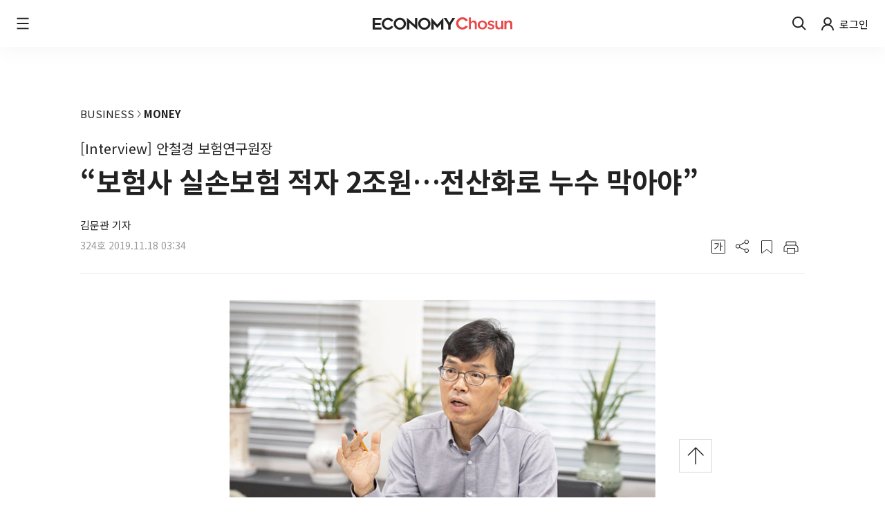

--- FILE ---
content_type: text/html
request_url: https://economychosun.com/site/data/html_dir/2019/11/18/2019111800019.html
body_size: 14319
content:
<!DOCTYPE html>
<html lang="ko">
<title>[Interview] 안철경 보험연구원장 “보험사 실손보험 적자 2조원…전산화로 누수 막아야”</title>
<head>
	<meta http-equiv="Content-Type" content="text/html; charset=utf-8">
	<meta charset="utf-8">
	<meta http-equiv="X-UA-Compatible" content="IE=edge,chrome=1">
	<meta name="viewport" content="width=device-width, initial-scale=1.0, maximum-scale=1.0, user-scalable=0"/>
	<meta name="keywords" content="이코노미조선, economychosun, economy, 경제, 경제매거진, 주간매거진,  조선비즈, 조선경제, 조선일보경제">
	<meta name="HITLOG" content="1;33;2019111800019">
        <meta name="robots" content="index,follow">




<!-- dable & DeepDive meta -->



    <meta property="og:image" content="https://economychosun.com/site/data/img_dir/2019/11/18/2019111800019_0.jpg" />
    <meta property="og:type" content="article" />
    <meta property="og:url" content="https://economychosun.com/site/data/html_dir/2019/11/18/2019111800019.html" />
    <meta property="og:title" content="“보험사 실손보험 적자 2조원…전산화로 누수 막아야”" />
    <meta property="og:description" content="“최근 보험사의 실손의료보험 손해율(보험사가 받은 보험료 대비 가입자에게 지급한 보험금 비율)이 큰 폭으로 상승하면서 실손의료보험 제도 지속성에.." />
    <meta property="og:site_name" content="economychosun.com">
    <meta property="article:publisher" content="https://www.facebook.com/economechosun/" />
    <meta name="twitter:card" content="summary_large_image"/>
    <meta name="twitter:description" content="“최근 보험사의 실손의료보험 손해율(보험사가 받은 보험료 대비 가입자에게 지급한 보험금 비율)이 큰 폭으로 상승하면서 실손의료보험 제도 지속성에..">
    <meta name="twitter:title" content="“보험사 실손보험 적자 2조원…전산화로 누수 막아야”"/>
    <meta name="twitter:image:src" content="https://economychosun.com/site/data/img_dir/2019/11/18/2019111800019_0.jpg"/>
    <meta name="twitter:site" content="@economychosun"/>
    <meta name="twitter:creator" content="@economychosun"/>
    <meta property="dable:item_id" content="2019111800019">
    <meta property="dable:author" content="김문관 기자">
    <meta property="article:published_time" content="2019-11-18T03:34:29+09:00">
    <meta property="article:section" content="MONEY">

    <meta property="dd:content_id" content="2019111800019">
    <meta property="dd:playtime" content="">
    <meta property="dd:author" content="김문관 기자">
    <meta property="dd:category" content="MONEY">
    <meta property="dd:published_time" content="2019-11-18T03:34:29+09:00">
    <meta property="dd:modified_time" content="2019-11-18T03:34:29+09:00">
    <meta property="dd:publisher" content="@economychosun">
    <meta property="dd:availability" content="true">
    

    <link rel="canonical" href="https://economychosun.com/site/data/html_dir/2019/11/18/2019111800019.html" />
    <!-- meta_end -->
    <meta name="news_keywords" content="이코노미조선, economychosun, economy, 경제, 경제매거진, 주간매거진,  조선비즈, 조선경제, 조선일보경제, MONEY">


	<link href="https://fonts.googleapis.com/css2?family=Noto+Sans+KR:wght@100;300;400;500;700;900&display=swap" rel="stylesheet">
	<link rel="stylesheet" type="text/css" href="https://economychosun.com/publishing/assert/css/style.css">
	<link rel="stylesheet" type="text/css" href="https://economychosun.com/publishing/assert/css/list.css">
	<link rel="stylesheet" type="text/css" href="https://economychosun.com/publishing/assert/css/article.css">
        <link rel="icon" type="image/png" href="https://biz.chosun.com/pf/resources/icons/favicon_chosun.png?d=213">
	<script>const catId = "33";</script>

        <!--script type="text/javascript" src="//realty.chosun.com/realty/resources/js/kakao.min.js"></script-->
        <script src="//developers.kakao.com/sdk/js/kakao.min.js"></script>
	<script src="https://economychosun.com/common/js/jquery-1.11.3.min.js"></script>
	<script src="https://economychosun.com/common/js/jquery.easing.1.3.min.js"></script>
	<script src="https://economychosun.com/common/js/jquery.waypoints.min.js"></script>

<!-- Google tag (gtag.js) -->
<script async src="https://www.googletagmanager.com/gtag/js?id=G-3WK29WN3S5"></script>
<script>
  window.dataLayer = window.dataLayer || [];
  function gtag(){dataLayer.push(arguments);}
  gtag('js', new Date());

  gtag('config', 'G-3WK29WN3S5');
</script>
</head>

<body>
<div id="wrapper" class="wrap">

	<script type="text/javascript">
		(function(i,s,o,g,r,a,m){i['GoogleAnalyticsObject']=r;i[r]=i[r]||function(){
			(i[r].q=i[r].q||[]).push(arguments)},i[r].l=1*new Date();a=s.createElement(o),
			m=s.getElementsByTagName(o)[0];a.async=1;a.src=g;m.parentNode.insertBefore(a,m)
			})(window,document,'script','//www.google-analytics.com/analytics.js','ga');

			ga('create', 'UA-58940796-53', 'auto');
			ga('require', 'displayfeatures');
			ga('require', 'linkid', 'linkid.js');
			ga('send', 'pageview');

			ga('create', 'UA-58940796-24', 'auto',{'name':'chosun_total'});
			ga('require', 'displayfeatures');
			ga('require', 'linkid', 'linkid.js');
			ga('chosun_total.send', 'pageview');

			ga('create', 'UA-23998620-2', 'auto',{'name':'economychosun'});
			ga('require', 'displayfeatures');
			ga('require', 'linkid', 'linkid.js');
			ga('economychosun.send', 'pageview');
	</script>

<script type="text/javascript"> 
	var ArtID = "2019111800019",
	    CatID = "33",
	    OrgID = "",
	    ArtTitle = "“보험사 실손보험 적자 2조원…전산화로 누수 막아야”";

	if ( ArtTitle.length > 40 ){
        var ArtTitleMin = ( ArtTitle.substring(0,40) + "..." );
    } else {
		var ArtTitleMin = ArtTitle;
	};

	var TempDate="입력 : 2019.11.18 03:34	 / 수정 : 2019.11.18 03:34";
    var scrabYN = 'Y',
        arrReferrers = "chosun.com";
	function outlinkReferrer() {
		var referrer = document.referrer;
		if (referrer.indexOf(arrReferrers) >= 0){
            return true;
		}
		return false;
	};
	var C1_rp = "BUSINESS",
        C2_rp = "MONEY";
</script>


    <header id="economyGnbWrap">
        <script src="https://economychosun.com/publishing/assert/js/economyGnb.js"></script>
    </header>
<!-- 프로그래스 헤더 start -->
    <div class="progress-header" style="display: none;">
        <div class="progress-header-area">
            <div class="progress-title">
                “보험사 실손보험 적자 2조원…전산화로 누수 막아야”
            </div>
            <div class="article--contents-help progress-right-btn">
                <button onClick="javascript:weightProgressOpen()" id="weight-progress" class="weight-btn help-btn btn">
                    <svg width="24" height="24" viewBox="0 0 24 24" fill="none" xmlns="http://www.w3.org/2000/svg">
                        <rect x="2.5" y="2.5" width="19" height="19" rx="0.5" stroke="#222222"/>
                        <path d="M6.6087 7.28428V8.19398H11.3768C11.1014 11.0301 9.31884 13.3311 6 14.8696L6.65217 15.7258C10.8551 13.786 12.5507 10.6957 12.5507 7.28428H6.6087ZM18 10.8696H15.913V6H14.7246V18H15.913V11.7793H18V10.8696Z" fill="#222222"/>
                    </svg>
                </button>
                <button onClick="javascript:shareProgressOpen()" id="share-progress" class="share-btn help-btn btn">
                    <svg width="24" height="24" viewBox="0 0 24 24" fill="none" xmlns="http://www.w3.org/2000/svg">
                        <path fill-rule="evenodd" clip-rule="evenodd" d="M20 5.16667C20 6.36328 19.03 7.33333 17.8333 7.33333C16.6367 7.33333 15.6667 6.36328 15.6667 5.16667C15.6667 3.97005 16.6367 3 17.8333 3C19.03 3 20 3.97005 20 5.16667ZM21 5.16667C21 6.91557 19.5822 8.33333 17.8333 8.33333C16.6453 8.33333 15.6101 7.6791 15.0683 6.71125L8.06205 10.2144C8.23643 10.6069 8.33333 11.0415 8.33333 11.4987C8.33333 11.9559 8.23643 12.3905 8.06205 12.783L15.0702 16.2871C15.6125 15.3209 16.6468 14.668 17.8337 14.668C19.5826 14.668 21.0003 16.0857 21.0003 17.8346C21.0003 19.5835 19.5826 21.0013 17.8337 21.0013C16.0848 21.0013 14.667 19.5835 14.667 17.8346C14.667 17.6286 14.6867 17.4272 14.7242 17.2322L7.51225 13.6262C6.93292 14.2645 6.0966 14.6654 5.16667 14.6654C3.41777 14.6654 2 13.2476 2 11.4987C2 9.7498 3.41777 8.33203 5.16667 8.33203C6.0966 8.33203 6.93292 8.73288 7.51225 9.37122L14.7233 5.76572C14.6861 5.57174 14.6667 5.37147 14.6667 5.16667C14.6667 3.41777 16.0844 2 17.8333 2C19.5822 2 21 3.41777 21 5.16667ZM20.0003 17.8346C20.0003 19.0313 19.0303 20.0013 17.8337 20.0013C16.637 20.0013 15.667 19.0313 15.667 17.8346C15.667 16.638 16.637 15.668 17.8337 15.668C19.0303 15.668 20.0003 16.638 20.0003 17.8346ZM5.16667 13.6654C6.36328 13.6654 7.33333 12.6953 7.33333 11.4987C7.33333 10.3021 6.36328 9.33203 5.16667 9.33203C3.97005 9.33203 3 10.3021 3 11.4987C3 12.6953 3.97005 13.6654 5.16667 13.6654Z" fill="#222222"/>
                    </svg>
                </button>
                <button onClick="javascript:scrap('2019111800019')" id="mark-progress" class="mark-btn help-btn btn">
                    <svg width="24" height="24" viewBox="0 0 24 24" fill="none" xmlns="http://www.w3.org/2000/svg">
                        <path class="mark-off" d="M5 3.5H19C19.2761 3.5 19.5 3.72386 19.5 4V20.9268C19.5 21.3454 19.0163 21.5786 18.6887 21.3181L12.9338 16.7403C12.3872 16.3055 11.6128 16.3055 11.0662 16.7403L5.31126 21.3181C4.98366 21.5786 4.5 21.3454 4.5 20.9268V4C4.5 3.72386 4.72386 3.5 5 3.5Z" stroke="#222222"/>
                        <path class="mark-on" style="display: none;" d="M4 4C4 3.44772 4.44772 3 5 3H19C19.5523 3 20 3.44772 20 4V20.9268C20 21.764 19.0327 22.2305 18.3775 21.7094L12.6225 17.1316C12.2581 16.8417 11.7419 16.8417 11.3775 17.1316L5.62252 21.7094C4.96732 22.2305 4 21.764 4 20.9268V4Z" fill="#222222"/>
                    </svg>
                </button>
                <button onClick="javascript:printOpen();" id="print-progress" class="print-btn help-btn btn">
                    <svg width="24" height="24" viewBox="0 0 24 24" fill="none" xmlns="http://www.w3.org/2000/svg">
                        <path fill-rule="evenodd" clip-rule="evenodd" d="M6 4.5C5.17157 4.5 4.5 5.17157 4.5 6V9.75606C2.75221 10.3738 1.5 12.0407 1.5 14V19V19.5H2H6V21V22H7H17H18V21V19.5H22H22.5V19V14C22.5 12.0407 21.2478 10.3738 19.5 9.75606V6C19.5 5.17157 18.8284 4.5 18 4.5H6ZM18.5 9.52746V6C18.5 5.72386 18.2761 5.5 18 5.5H6C5.72386 5.5 5.5 5.72386 5.5 6V9.52746C5.66417 9.50932 5.831 9.5 6 9.5H18C18.169 9.5 18.3358 9.50932 18.5 9.52746ZM21.5 18.5H18V15V14H17H7H6V15V18.5H2.5V14C2.5 12.067 4.067 10.5 6 10.5H18C19.933 10.5 21.5 12.067 21.5 14V18.5ZM17 15H7V21H17V15Z" fill="#222222"/>
                    </svg>    
                </button>                                                                   
            </div>
        </div>
        <div class="progress-container">
            <div class="progress-bar"></div>
        </div>
        <div class="btns-add-area" style="display:none;">
        <!-- 가 버튼 영역 -->
        <div class="weight-btns-area weight-btn-progress" style="display: none;">
            <button onClick="javascript:weightSmall(this)" id="weight-small" class="weight-small-btn weight-btns btn">
                <svg width="34" height="34" viewBox="0 0 34 34" fill="none" xmlns="http://www.w3.org/2000/svg">
                    <rect class="weightChg" x="0.5" y="0.5" width="33" height="33" fill="white" stroke="#D7D7D7"/>
                    <path class="weightChgFont" d="M12.5072 12.6237V13.4197H16.4807C16.2512 15.9013 14.7657 17.9147 12 19.2609L12.5435 20.01C16.0459 18.3127 17.4589 15.6087 17.4589 12.6237H12.5072ZM22 15.7609H20.2609V11.5H19.2705V22H20.2609V16.5569H22V15.7609Z" fill="#999999"/>
                    </svg>                   
            </button>
            <button onClick="javascript:weightSmallBold(this)" id="weight-small-bold" class="weight-small-bold-btn weight-btns btn">
                <svg width="34" height="34" viewBox="0 0 34 34" fill="none" xmlns="http://www.w3.org/2000/svg">
                    <rect class="weightChg" x="0.5" y="0.5" width="33" height="33" fill="white" stroke="#222222"/>
                    <path class="weightChgFont" d="M10.6594 11.4983V12.5596H15.8249C15.5266 15.8685 13.5954 18.553 10 20.3478L10.7065 21.3467C15.2597 19.0836 17.0966 15.4783 17.0966 11.4983H10.6594ZM23 15.6812H20.7391V10H19.4517V24H20.7391V16.7425H23V15.6812Z" fill="#222222"/>
                    </svg>                                                                                  
            </button>
            <button onClick="javascript:weightBig(this)" id="weight-big" class="weight-big-btn weight-btns btn">
                <svg width="34" height="34" viewBox="0 0 34 34" fill="none" xmlns="http://www.w3.org/2000/svg">
                    <rect class="weightChg" x="0.5" y="0.5" width="33" height="33" fill="white" stroke="#D7D7D7"/>
                    <path class="weightChgFont" d="M9.81159 9.8441V11.1503H16.1691C15.8019 15.2227 13.4251 18.5267 9 20.7358L9.86957 21.9652C15.4734 19.1798 17.7343 14.7425 17.7343 9.8441H9.81159ZM25 14.9922H22.2174V8H20.6328V25.2308H22.2174V16.2984H25V14.9922Z" fill="#999999"/>
                    </svg>                                                                                
            </button>
            <button onClick="javascript:weightBigBold(this)" id="weight-big-bold" class="weight-big-bold-btn weight-btns btn">
                <svg width="34" height="34" viewBox="0 0 34 34" fill="none" xmlns="http://www.w3.org/2000/svg">
                    <rect class="weightChg" x="0.5" y="0.5" width="33" height="33" fill="white" stroke="#D7D7D7"/>
                    <path class="weightChgFont" d="M8.01449 8.30512V9.93791H15.9614C15.5024 15.0284 12.5314 19.1584 7 21.9197L8.08696 23.4565C15.0918 19.9748 17.9179 14.4281 17.9179 8.30512H8.01449ZM27 14.7402H23.5217V6H21.5411V27.5385H23.5217V16.373H27V14.7402Z" fill="#999999"/>
                    </svg>                                                                                  
            </button>
        </div>
        <!-- 공유하기 버튼 영역 -->
        <div class="share-btns-area share-btn-progress" style="display: none;">
            <button onClick="javascript:kakaotalkOpen()" id="share-kakao" class="share-kakao-btn share-btns btn">
                <svg width="24" height="24" viewBox="0 0 24 24" fill="none" xmlns="http://www.w3.org/2000/svg">
                    <path fill-rule="evenodd" clip-rule="evenodd" d="M0 12.0003C0 15.183 1.26431 18.2353 3.51481 20.4858C5.7653 22.7363 8.81763 24.0006 12.0003 24.0006C15.183 24.0006 18.2353 22.7363 20.4858 20.4858C22.7363 18.2353 24.0006 15.183 24.0006 12.0003C24.0006 8.81763 22.7363 5.7653 20.4858 3.51481C18.2353 1.26431 15.183 0 12.0003 0C8.81763 0 5.7653 1.26431 3.51481 3.51481C1.26431 5.7653 0 8.81763 0 12.0003ZM1.62977 7.71507C2.19943 6.35403 3.03239 5.11896 4.08081 4.08081C5.11896 3.03239 6.35403 2.19943 7.71507 1.62977C9.07611 1.06011 10.5363 0.764991 12.0117 0.761359C13.4872 0.757728 14.9488 1.04566 16.3126 1.60861C17.6764 2.17156 18.9156 2.99843 19.9589 4.04173C21.0022 5.08503 21.8291 6.32418 22.392 7.68801C22.955 9.05183 23.2429 10.5135 23.2393 11.9889C23.2356 13.4643 22.9405 14.9245 22.3708 16.2856C21.8012 17.6466 20.9682 18.8817 19.9198 19.9198C18.8817 20.9682 17.6466 21.8012 16.2856 22.3708C14.9245 22.9405 13.4643 23.2356 11.9889 23.2393C10.5135 23.2429 9.05183 22.955 7.68801 22.392C6.32418 21.8291 5.08503 21.0022 4.04173 19.9589C2.99843 18.9156 2.17156 17.6764 1.60861 16.3126C1.04566 14.9488 0.757728 13.4872 0.761359 12.0117C0.764991 10.5363 1.06011 9.07611 1.62977 7.71507ZM18 11.6653C18 9.08841 15.3137 7 12 7C8.68629 7 6 9.08898 6 11.6653C6 13.3046 7.08857 14.7466 8.73429 15.5788L8.22457 17.6752C8.10686 18.0451 8.208 18.0616 8.49429 17.9106L11.0131 16.2673C11.3404 16.3092 11.67 16.3302 12 16.33C15.3137 16.33 18 14.2416 18 11.6653ZM15.3757 11.5938L15.3754 11.594V11.5935L15.3757 11.5938ZM16.2154 10.7824L15.3757 11.5938L16.2406 12.8218C16.2609 12.8507 16.2754 12.8834 16.2831 12.9179C16.2909 12.9524 16.2917 12.9881 16.2856 13.0229C16.2795 13.0577 16.2666 13.091 16.2476 13.1208C16.2286 13.1507 16.2039 13.1765 16.1749 13.1968C16.1459 13.2171 16.1131 13.2316 16.0785 13.2393C16.0439 13.247 16.0082 13.2478 15.9732 13.2417C15.9383 13.2356 15.905 13.2228 15.875 13.2038C15.8451 13.1849 15.8192 13.1602 15.7989 13.1313L14.9829 11.9725L14.7389 12.2079V12.9848C14.7389 13.0561 14.7104 13.1246 14.6599 13.175C14.6093 13.2255 14.5407 13.2538 14.4691 13.2538C14.3976 13.2538 14.329 13.2255 14.2784 13.175C14.2278 13.1246 14.1994 13.0561 14.1994 12.9848V12.1646C14.1893 12.123 14.1893 12.0796 14.1994 12.0381V10.5806C14.1994 10.5093 14.2278 10.4408 14.2784 10.3904C14.329 10.3399 14.3976 10.3116 14.4691 10.3116C14.5407 10.3116 14.6093 10.3399 14.6599 10.3904C14.7104 10.4408 14.7389 10.5093 14.7389 10.5806V11.4595L15.8406 10.3959C15.8925 10.3493 15.9605 10.3245 16.0304 10.3269C16.1002 10.3293 16.1664 10.3586 16.215 10.4087C16.2636 10.4588 16.2908 10.5258 16.2909 10.5955C16.2909 10.6652 16.2639 10.7322 16.2154 10.7824ZM12.8509 12.6907H13.6851C13.7567 12.6907 13.8253 12.719 13.8759 12.7695C13.9264 12.8199 13.9549 12.8884 13.9549 12.9597C13.9549 13.0311 13.9264 13.0995 13.8759 13.15C13.8253 13.2004 13.7567 13.2287 13.6851 13.2287H12.5811C12.432 13.2287 12.312 13.1079 12.312 12.9597V10.5892C12.3152 10.52 12.345 10.4548 12.3952 10.407C12.4453 10.3592 12.512 10.3325 12.5814 10.3325C12.6508 10.3325 12.7175 10.3592 12.7677 10.407C12.8179 10.4548 12.8477 10.52 12.8509 10.5892V12.6907ZM10.736 11.0953L10.3383 12.0683H11.1006L10.736 11.0953ZM11.7811 12.3373L11.78 12.3464L11.9771 12.8742C11.9908 12.9076 11.9975 12.9433 11.9971 12.9793C11.9966 13.0153 11.9889 13.0508 11.9744 13.0838C11.9599 13.1167 11.9389 13.1465 11.9127 13.1712C11.8864 13.1959 11.8555 13.2152 11.8217 13.2278C11.7879 13.2404 11.7519 13.246 11.7158 13.2445C11.6798 13.243 11.6444 13.2342 11.6118 13.2188C11.5792 13.2034 11.55 13.1816 11.526 13.1547C11.502 13.1278 11.4836 13.0964 11.472 13.0623L11.3011 12.6063H10.1183L9.92971 13.0697C9.91632 13.1024 9.8966 13.1322 9.87167 13.1573C9.84675 13.1824 9.81711 13.2024 9.78445 13.2161C9.75179 13.2297 9.71675 13.2369 9.68133 13.237C9.6459 13.2372 9.61079 13.2304 9.578 13.2171C9.54521 13.2037 9.51537 13.184 9.4902 13.1592C9.46503 13.1343 9.44502 13.1047 9.4313 13.0722C9.41758 13.0396 9.41043 13.0046 9.41026 12.9693C9.41009 12.934 9.41689 12.8989 9.43029 12.8662L10.3794 10.5436C10.4083 10.4683 10.4595 10.4036 10.5262 10.3581C10.5928 10.3126 10.6718 10.2884 10.7526 10.2888C10.8328 10.2921 10.91 10.3197 10.9741 10.368C11.0381 10.4163 11.0858 10.4829 11.1109 10.559L11.7086 12.1549C11.7551 12.2043 11.781 12.2695 11.7811 12.3373ZM9.80292 10.402C9.85338 10.4524 9.88171 10.5208 9.88171 10.592C9.88171 10.6634 9.8533 10.7318 9.80272 10.7823C9.75214 10.8327 9.68353 10.861 9.612 10.861H8.96057V12.9905C8.96057 13.0618 8.93216 13.1303 8.88157 13.1807C8.83099 13.2312 8.76239 13.2595 8.69086 13.2595C8.61932 13.2595 8.55072 13.2312 8.50014 13.1807C8.44956 13.1303 8.42114 13.0618 8.42114 12.9905V10.861H7.75829C7.68675 10.861 7.61815 10.8327 7.56757 10.7823C7.51699 10.7318 7.48857 10.6634 7.48857 10.592C7.48857 10.5207 7.51699 10.4522 7.56757 10.4018C7.61815 10.3513 7.68675 10.323 7.75829 10.323H9.61257C9.684 10.3231 9.75246 10.3515 9.80292 10.402Z" fill="#999999"/>
                    </svg>                            
            </button>
            <button onClick="javascript:facebookOpen();" id="share-facebook" class="share-facebook-btn share-btns btn">
                <svg width="24" height="24" viewBox="0 0 24 24" fill="none" xmlns="http://www.w3.org/2000/svg">
                    <path d="M3.5153 20.4858C1.2648 18.2353 0.000488281 15.183 0.000488281 12.0003C0.000488281 8.81763 1.2648 5.7653 3.5153 3.51481C5.76579 1.26431 8.81812 0 12.0008 0C15.1835 0 18.2358 1.26431 20.4863 3.51481C22.7368 5.7653 24.0011 8.81763 24.0011 12.0003C24.0011 15.183 22.7368 18.2353 20.4863 20.4858C18.2358 22.7363 15.1835 24.0006 12.0008 24.0006C8.81812 24.0006 5.76579 22.7363 3.5153 20.4858ZM4.0813 4.08081C3.03288 5.11896 2.19991 6.35403 1.63026 7.71507C1.0606 9.07611 0.765479 10.5363 0.761847 12.0117C0.758216 13.4872 1.04615 14.9488 1.6091 16.3126C2.17205 17.6764 2.99892 18.9156 4.04222 19.9589C5.08551 21.0022 6.32467 21.8291 7.6885 22.392C9.05232 22.955 10.5139 23.2429 11.9894 23.2393C13.4648 23.2356 14.925 22.9405 16.286 22.3708C17.6471 21.8012 18.8821 20.9682 19.9203 19.9198C20.9687 18.8817 21.8017 17.6466 22.3713 16.2856C22.941 14.9245 23.2361 13.4643 23.2397 11.9889C23.2434 10.5135 22.9554 9.05183 22.3925 7.68801C21.8295 6.32418 21.0027 5.08503 19.9594 4.04173C18.9161 2.99843 17.6769 2.17156 16.3131 1.60861C14.9493 1.04566 13.4877 0.757728 12.0122 0.761359C10.5368 0.764991 9.07659 1.06011 7.71556 1.62977C6.35452 2.19943 5.11945 3.03239 4.0813 4.08081ZM10.5003 18.7998V12.1998H9.0003V9.99981H10.5003V8.13881C10.5003 6.47081 11.3003 5.60081 13.1003 5.60081H15.0003V8.35081H13.5573C13.0953 8.35081 12.9993 8.55781 12.9993 9.08381V9.99981H14.9993L14.8193 12.1998H13.0003V18.7998H10.5003Z" fill="#999999"/>
                    </svg>                                                      
            </button>
            <button onClick="javascript:twitterOpen()" id="share-twitter" class="share-twitter-btn share-btns btn">
                <svg width="25" height="24" viewBox="0 0 25 24" fill="none" xmlns="http://www.w3.org/2000/svg">
                    <path fill-rule="evenodd" clip-rule="evenodd" d="M0.00146484 12.0003C0.00146484 15.183 1.26578 18.2353 3.51627 20.4858C5.76677 22.7363 8.81909 24.0006 12.0018 24.0006C15.1845 24.0006 18.2368 22.7363 20.4873 20.4858C22.7378 18.2353 24.0021 15.183 24.0021 12.0003C24.0021 8.81763 22.7378 5.7653 20.4873 3.51481C18.2368 1.26431 15.1845 0 12.0018 0C8.81909 0 5.76677 1.26431 3.51627 3.51481C1.26578 5.7653 0.00146484 8.81763 0.00146484 12.0003ZM1.63123 7.71507C2.20089 6.35403 3.03385 5.11896 4.08227 4.08081C5.12042 3.03239 6.35549 2.19943 7.71653 1.62977C9.07757 1.06011 10.5378 0.764991 12.0132 0.761359C13.4886 0.757728 14.9502 1.04566 16.3141 1.60861C17.6779 2.17156 18.9171 2.99843 19.9604 4.04173C21.0037 5.08503 21.8305 6.32418 22.3935 7.68801C22.9564 9.05183 23.2444 10.5135 23.2407 11.9889C23.2371 13.4643 22.942 14.9245 22.3723 16.2856C21.8027 17.6466 20.9697 18.8817 19.9213 19.9198C18.8831 20.9682 17.6481 21.8012 16.287 22.3708C14.926 22.9405 13.4658 23.2356 11.9904 23.2393C10.5149 23.2429 9.0533 22.955 7.68947 22.392C6.32565 21.8291 5.08649 21.0022 4.04319 19.9589C2.9999 18.9156 2.17302 17.6764 1.61007 16.3126C1.04712 14.9488 0.759193 13.4872 0.762824 12.0117C0.766455 10.5363 1.06158 9.07611 1.63123 7.71507ZM17.6705 7.17954C17.487 7.76468 17.1022 8.26132 16.5879 8.57672C17.0758 8.51723 17.5523 8.38312 18.0015 8.17887C17.6709 8.68628 17.2548 9.12913 16.7727 9.4866C16.7778 9.59489 16.7801 9.70376 16.7801 9.81323C16.7865 10.7588 16.6097 11.6962 16.26 12.571C15.9103 13.4459 15.3946 14.2407 14.7429 14.9094C14.0912 15.578 13.3165 16.1071 12.4637 16.466C11.611 16.8249 10.6973 17.0063 9.77563 16.9998C8.43748 17.0012 7.12724 16.6073 6.00146 15.8651C6.19651 15.8881 6.39271 15.8999 6.58948 15.8999C7.69808 15.9017 8.77506 15.5209 9.64713 14.8187C9.1335 14.8085 8.63581 14.634 8.22352 14.3195C7.81122 14.0051 7.5049 13.5665 7.34729 13.0649C7.71628 13.1374 8.09654 13.1225 8.45906 13.0213C7.90185 12.9058 7.40075 12.596 7.04076 12.1446C6.68076 11.6932 6.48403 11.128 6.48392 10.5448V10.513C6.82556 10.7082 7.20772 10.8167 7.59856 10.8296C7.07777 10.472 6.7092 9.92436 6.5677 9.29802C6.42621 8.67167 6.52239 8.01355 6.83673 7.45733C7.45482 8.23751 8.22592 8.87563 9.09997 9.33027C9.97403 9.78491 10.9315 10.0459 11.9103 10.0963C11.7893 9.55507 11.8452 8.98802 12.0694 8.48259C12.2935 7.97716 12.6735 7.5614 13.1508 7.2994C13.628 7.0374 14.176 6.94371 14.7102 7.03276C15.2445 7.12182 15.7354 7.38868 16.1072 7.7922C16.6585 7.68091 17.1872 7.4737 17.6705 7.17954Z" fill="#999999"/>
                    </svg>                                                     
            </button>
            <button onclick="clip(); return false;" id="share-url" class="share-url-btn share-btns btn">
                <svg width="25" height="24" viewBox="0 0 25 24" fill="none" xmlns="http://www.w3.org/2000/svg">
                    <path fill-rule="evenodd" clip-rule="evenodd" d="M0.00195312 12.0003C0.00195312 15.183 1.26627 18.2353 3.51676 20.4858C5.76726 22.7363 8.81958 24.0006 12.0023 24.0006C15.1849 24.0006 18.2373 22.7363 20.4878 20.4858C22.7383 18.2353 24.0026 15.183 24.0026 12.0003C24.0026 8.81763 22.7383 5.7653 20.4878 3.51481C18.2373 1.26431 15.1849 0 12.0023 0C8.81958 0 5.76726 1.26431 3.51676 3.51481C1.26627 5.7653 0.00195312 8.81763 0.00195312 12.0003ZM1.63172 7.71507C2.20138 6.35403 3.03434 5.11896 4.08276 4.08081C5.12091 3.03239 6.35598 2.19943 7.71702 1.62977C9.07806 1.06011 10.5382 0.764991 12.0137 0.761359C13.4891 0.757728 14.9507 1.04566 16.3146 1.60861C17.6784 2.17156 18.9175 2.99843 19.9608 4.04173C21.0041 5.08503 21.831 6.32418 22.394 7.68801C22.9569 9.05183 23.2448 10.5135 23.2412 11.9889C23.2376 13.4643 22.9425 14.9245 22.3728 16.2856C21.8031 17.6466 20.9702 18.8817 19.9218 19.9198C18.8836 20.9682 17.6485 21.8012 16.2875 22.3708C14.9265 22.9405 13.4663 23.2356 11.9908 23.2393C10.5154 23.2429 9.05379 22.955 7.68996 22.392C6.32613 21.8291 5.08698 21.0022 4.04368 19.9589C3.00039 18.9156 2.17351 17.6764 1.61056 16.3126C1.04761 14.9488 0.759681 13.4872 0.763312 12.0117C0.766944 10.5363 1.06207 9.07611 1.63172 7.71507ZM6.46886 16C7.87584 16 8.94515 15.2503 8.94515 13.0388V9H8.11034V13.0669C8.11034 14.7256 7.38809 15.241 6.46886 15.241C5.57777 15.241 4.87428 14.7256 4.87428 13.0669V9H4.00195V13.0388C4.00195 15.2503 5.07126 16 6.46886 16ZM10.1649 15.8782H11.0372V12.9639H12.2753L13.945 15.8782H14.9299L13.1664 12.8701C14.1044 12.6452 14.7235 12.008 14.7235 10.9398C14.7235 9.50602 13.7199 9 12.3222 9H10.1649V15.8782ZM11.0372 12.261V9.71218H12.1909C13.2696 9.71218 13.8605 10.0308 13.8605 10.9398C13.8605 11.83 13.2696 12.261 12.1909 12.261H11.0372ZM20.002 15.8782H16.1281V9H17.0004V15.1379H20.002V15.8782Z" fill="#999999"/>
                    </svg>                                                       
            </button>
        </div>
        </div>
    </div>
    <script src="https://economychosun.com/publishing/assert/js/progressHeader.js"></script>
    <!-- 프로그래스 헤더 end -->
		<!--//header-->		
    <!-- 상단 배너 -->
    <div class="list-wrapper wrapper-detail box--margin-center article--main-banner">
    </div>
    <script src="https://economychosun.com/svc/news/js/magazine_article.js"></script>

    <div id="csContent" class="article_area_wrap article--top-area box--margin-center">
        <!-- 본문 -->
        <div class="news_area_wrap">
            <div class="row">
                <!-- 내용 영역 -->
                <div id="contentsArea">			
                    <!-- 기사헤더 : s -->
                    <div class="news_area_wrap">
<script src="https://economychosun.com/publishing/assert/js/article_cate.js"></script>
                        <div class="article--sub-title">[Interview] 안철경 보험연구원장</div>
                        <h1 class="article--main-title">“보험사 실손보험 적자 2조원…전산화로 누수 막아야”</h1>
<div class="display-article--journalist">	
		
                        <div class="article--journalist">
                            <a class="article--journalist" href="https://economychosun.com/svc/news/list_journalist.html?writer=김문관 기자">김문관 기자</a>
                        </div>
</div>
<!-- author encoded -->

                        <div class="article--subs-area">
                            <div class="ho box--margin-right">324호 </div><div class="bookNo-date"><span class="book--no"> <!-- 입력 -->  2019.11.18 03:34
    <!--  | 수정  2019.11.18 03:34 -->
</span></div>
                            <!-- 4가지 버튼영역 -->

                            <div class="article--contents-help">
                            <button onClick="javascript:weightOpen();" id="weight" class="weight-btn help-btn btn">
                                <svg width="24" height="24" viewBox="0 0 24 24" fill="none" xmlns="http://www.w3.org/2000/svg">
                                    <rect x="2.5" y="2.5" width="19" height="19" rx="0.5" stroke="#222222"/>
                                    <path d="M6.6087 7.28428V8.19398H11.3768C11.1014 11.0301 9.31884 13.3311 6 14.8696L6.65217 15.7258C10.8551 13.786 12.5507 10.6957 12.5507 7.28428H6.6087ZM18 10.8696H15.913V6H14.7246V18H15.913V11.7793H18V10.8696Z" fill="#222222"/>
                                </svg>
                            </button>
                            <button onClick="javascript:shareOpen();" id="share" class="share-btn help-btn btn">
                                <svg width="24" height="24" viewBox="0 0 24 24" fill="none" xmlns="http://www.w3.org/2000/svg">
                                    <path fill-rule="evenodd" clip-rule="evenodd" d="M20 5.16667C20 6.36328 19.03 7.33333 17.8333 7.33333C16.6367 7.33333 15.6667 6.36328 15.6667 5.16667C15.6667 3.97005 16.6367 3 17.8333 3C19.03 3 20 3.97005 20 5.16667ZM21 5.16667C21 6.91557 19.5822 8.33333 17.8333 8.33333C16.6453 8.33333 15.6101 7.6791 15.0683 6.71125L8.06205 10.2144C8.23643 10.6069 8.33333 11.0415 8.33333 11.4987C8.33333 11.9559 8.23643 12.3905 8.06205 12.783L15.0702 16.2871C15.6125 15.3209 16.6468 14.668 17.8337 14.668C19.5826 14.668 21.0003 16.0857 21.0003 17.8346C21.0003 19.5835 19.5826 21.0013 17.8337 21.0013C16.0848 21.0013 14.667 19.5835 14.667 17.8346C14.667 17.6286 14.6867 17.4272 14.7242 17.2322L7.51225 13.6262C6.93292 14.2645 6.0966 14.6654 5.16667 14.6654C3.41777 14.6654 2 13.2476 2 11.4987C2 9.7498 3.41777 8.33203 5.16667 8.33203C6.0966 8.33203 6.93292 8.73288 7.51225 9.37122L14.7233 5.76572C14.6861 5.57174 14.6667 5.37147 14.6667 5.16667C14.6667 3.41777 16.0844 2 17.8333 2C19.5822 2 21 3.41777 21 5.16667ZM20.0003 17.8346C20.0003 19.0313 19.0303 20.0013 17.8337 20.0013C16.637 20.0013 15.667 19.0313 15.667 17.8346C15.667 16.638 16.637 15.668 17.8337 15.668C19.0303 15.668 20.0003 16.638 20.0003 17.8346ZM5.16667 13.6654C6.36328 13.6654 7.33333 12.6953 7.33333 11.4987C7.33333 10.3021 6.36328 9.33203 5.16667 9.33203C3.97005 9.33203 3 10.3021 3 11.4987C3 12.6953 3.97005 13.6654 5.16667 13.6654Z" fill="#222222"/>
                                </svg>
                            </button>
                            <button onClick="javascript:scrap('2019111800019')" id="mark" class="mark-btn help-btn btn">
                                <svg width="24" height="24" viewBox="0 0 24 24" fill="none" xmlns="http://www.w3.org/2000/svg">
                                    <path class="mark-off" d="M5 3.5H19C19.2761 3.5 19.5 3.72386 19.5 4V20.9268C19.5 21.3454 19.0163 21.5786 18.6887 21.3181L12.9338 16.7403C12.3872 16.3055 11.6128 16.3055 11.0662 16.7403L5.31126 21.3181C4.98366 21.5786 4.5 21.3454 4.5 20.9268V4C4.5 3.72386 4.72386 3.5 5 3.5Z" stroke="#222222"/>
                                    <path class="mark-on" style="display: none;" d="M4 4C4 3.44772 4.44772 3 5 3H19C19.5523 3 20 3.44772 20 4V20.9268C20 21.764 19.0327 22.2305 18.3775 21.7094L12.6225 17.1316C12.2581 16.8417 11.7419 16.8417 11.3775 17.1316L5.62252 21.7094C4.96732 22.2305 4 21.764 4 20.9268V4Z" fill="#222222"/>
                                </svg>                        
                            </button>
                            <button onClick="javascript:printOpen();" id="print" class="print-btn help-btn btn">
                                <svg width="24" height="24" viewBox="0 0 24 24" fill="none" xmlns="http://www.w3.org/2000/svg">
                                    <path fill-rule="evenodd" clip-rule="evenodd" d="M6 4.5C5.17157 4.5 4.5 5.17157 4.5 6V9.75606C2.75221 10.3738 1.5 12.0407 1.5 14V19V19.5H2H6V21V22H7H17H18V21V19.5H22H22.5V19V14C22.5 12.0407 21.2478 10.3738 19.5 9.75606V6C19.5 5.17157 18.8284 4.5 18 4.5H6ZM18.5 9.52746V6C18.5 5.72386 18.2761 5.5 18 5.5H6C5.72386 5.5 5.5 5.72386 5.5 6V9.52746C5.66417 9.50932 5.831 9.5 6 9.5H18C18.169 9.5 18.3358 9.50932 18.5 9.52746ZM21.5 18.5H18V15V14H17H7H6V15V18.5H2.5V14C2.5 12.067 4.067 10.5 6 10.5H18C19.933 10.5 21.5 12.067 21.5 14V18.5ZM17 15H7V21H17V15Z" fill="#222222"/>
                                </svg>    
                            </button>                                                                   
                            </div>
                            <div class="btns-add-area2" style="display:none">
                            <!-- 가 버튼 영역 -->
                            <div class="weight-btns-area" style="display: none;">
                                <button onClick="javascript:weightSmall(this)" id="weight-small" class="weight-small-btn weight-btns btn">
                                    <svg width="34" height="34" viewBox="0 0 34 34" fill="none" xmlns="http://www.w3.org/2000/svg">
                                        <rect class="weightChg" x="0.5" y="0.5" width="33" height="33" fill="white" stroke="#D7D7D7"/>
                                        <path class="weightChgFont" d="M12.5072 12.6237V13.4197H16.4807C16.2512 15.9013 14.7657 17.9147 12 19.2609L12.5435 20.01C16.0459 18.3127 17.4589 15.6087 17.4589 12.6237H12.5072ZM22 15.7609H20.2609V11.5H19.2705V22H20.2609V16.5569H22V15.7609Z" fill="#999999"/>
                                        </svg>                   
                                </button>
                                <button onClick="javascript:weightSmallBold(this)" id="weight-small-bold" class="weight-small-bold-btn weight-btns btn">
                                    <svg width="34" height="34" viewBox="0 0 34 34" fill="none" xmlns="http://www.w3.org/2000/svg">
                                        <rect class="weightChg" x="0.5" y="0.5" width="33" height="33" fill="white" stroke="#222222"/>
                                        <path class="weightChgFont" d="M10.6594 11.4983V12.5596H15.8249C15.5266 15.8685 13.5954 18.553 10 20.3478L10.7065 21.3467C15.2597 19.0836 17.0966 15.4783 17.0966 11.4983H10.6594ZM23 15.6812H20.7391V10H19.4517V24H20.7391V16.7425H23V15.6812Z" fill="#222222"/>
                                        </svg>                                                                                  
                                </button>
                                <button onClick="javascript:weightBig(this)" id="weight-big" class="weight-big-btn weight-btns btn">
                                    <svg width="34" height="34" viewBox="0 0 34 34" fill="none" xmlns="http://www.w3.org/2000/svg">
                                        <rect class="weightChg" x="0.5" y="0.5" width="33" height="33" fill="white" stroke="#D7D7D7"/>
                                        <path class="weightChgFont" d="M9.81159 9.8441V11.1503H16.1691C15.8019 15.2227 13.4251 18.5267 9 20.7358L9.86957 21.9652C15.4734 19.1798 17.7343 14.7425 17.7343 9.8441H9.81159ZM25 14.9922H22.2174V8H20.6328V25.2308H22.2174V16.2984H25V14.9922Z" fill="#999999"/>
                                        </svg>                                                                                
                                </button>
                                <button onClick="javascript:weightBigBold(this)" id="weight-big-bold" class="weight-big-bold-btn weight-btns btn">
                                    <svg width="34" height="34" viewBox="0 0 34 34" fill="none" xmlns="http://www.w3.org/2000/svg">
                                        <rect class="weightChg" x="0.5" y="0.5" width="33" height="33" fill="white" stroke="#D7D7D7"/>
                                        <path class="weightChgFont" d="M8.01449 8.30512V9.93791H15.9614C15.5024 15.0284 12.5314 19.1584 7 21.9197L8.08696 23.4565C15.0918 19.9748 17.9179 14.4281 17.9179 8.30512H8.01449ZM27 14.7402H23.5217V6H21.5411V27.5385H23.5217V16.373H27V14.7402Z" fill="#999999"/>
                                        </svg>                                                                                  
                                </button>
                            </div>
                            <!-- 공유하기 버튼 영역 -->
                            <div class="share-btns-area" style="display: none;">
                                <button onClick="javascript:kakaotalkOpen()" id="share-kakao" class="share-kakao-btn share-btns btn">
                                    <svg width="24" height="24" viewBox="0 0 24 24" fill="none" xmlns="http://www.w3.org/2000/svg">
                                        <path fill-rule="evenodd" clip-rule="evenodd" d="M0 12.0003C0 15.183 1.26431 18.2353 3.51481 20.4858C5.7653 22.7363 8.81763 24.0006 12.0003 24.0006C15.183 24.0006 18.2353 22.7363 20.4858 20.4858C22.7363 18.2353 24.0006 15.183 24.0006 12.0003C24.0006 8.81763 22.7363 5.7653 20.4858 3.51481C18.2353 1.26431 15.183 0 12.0003 0C8.81763 0 5.7653 1.26431 3.51481 3.51481C1.26431 5.7653 0 8.81763 0 12.0003ZM1.62977 7.71507C2.19943 6.35403 3.03239 5.11896 4.08081 4.08081C5.11896 3.03239 6.35403 2.19943 7.71507 1.62977C9.07611 1.06011 10.5363 0.764991 12.0117 0.761359C13.4872 0.757728 14.9488 1.04566 16.3126 1.60861C17.6764 2.17156 18.9156 2.99843 19.9589 4.04173C21.0022 5.08503 21.8291 6.32418 22.392 7.68801C22.955 9.05183 23.2429 10.5135 23.2393 11.9889C23.2356 13.4643 22.9405 14.9245 22.3708 16.2856C21.8012 17.6466 20.9682 18.8817 19.9198 19.9198C18.8817 20.9682 17.6466 21.8012 16.2856 22.3708C14.9245 22.9405 13.4643 23.2356 11.9889 23.2393C10.5135 23.2429 9.05183 22.955 7.68801 22.392C6.32418 21.8291 5.08503 21.0022 4.04173 19.9589C2.99843 18.9156 2.17156 17.6764 1.60861 16.3126C1.04566 14.9488 0.757728 13.4872 0.761359 12.0117C0.764991 10.5363 1.06011 9.07611 1.62977 7.71507ZM18 11.6653C18 9.08841 15.3137 7 12 7C8.68629 7 6 9.08898 6 11.6653C6 13.3046 7.08857 14.7466 8.73429 15.5788L8.22457 17.6752C8.10686 18.0451 8.208 18.0616 8.49429 17.9106L11.0131 16.2673C11.3404 16.3092 11.67 16.3302 12 16.33C15.3137 16.33 18 14.2416 18 11.6653ZM15.3757 11.5938L15.3754 11.594V11.5935L15.3757 11.5938ZM16.2154 10.7824L15.3757 11.5938L16.2406 12.8218C16.2609 12.8507 16.2754 12.8834 16.2831 12.9179C16.2909 12.9524 16.2917 12.9881 16.2856 13.0229C16.2795 13.0577 16.2666 13.091 16.2476 13.1208C16.2286 13.1507 16.2039 13.1765 16.1749 13.1968C16.1459 13.2171 16.1131 13.2316 16.0785 13.2393C16.0439 13.247 16.0082 13.2478 15.9732 13.2417C15.9383 13.2356 15.905 13.2228 15.875 13.2038C15.8451 13.1849 15.8192 13.1602 15.7989 13.1313L14.9829 11.9725L14.7389 12.2079V12.9848C14.7389 13.0561 14.7104 13.1246 14.6599 13.175C14.6093 13.2255 14.5407 13.2538 14.4691 13.2538C14.3976 13.2538 14.329 13.2255 14.2784 13.175C14.2278 13.1246 14.1994 13.0561 14.1994 12.9848V12.1646C14.1893 12.123 14.1893 12.0796 14.1994 12.0381V10.5806C14.1994 10.5093 14.2278 10.4408 14.2784 10.3904C14.329 10.3399 14.3976 10.3116 14.4691 10.3116C14.5407 10.3116 14.6093 10.3399 14.6599 10.3904C14.7104 10.4408 14.7389 10.5093 14.7389 10.5806V11.4595L15.8406 10.3959C15.8925 10.3493 15.9605 10.3245 16.0304 10.3269C16.1002 10.3293 16.1664 10.3586 16.215 10.4087C16.2636 10.4588 16.2908 10.5258 16.2909 10.5955C16.2909 10.6652 16.2639 10.7322 16.2154 10.7824ZM12.8509 12.6907H13.6851C13.7567 12.6907 13.8253 12.719 13.8759 12.7695C13.9264 12.8199 13.9549 12.8884 13.9549 12.9597C13.9549 13.0311 13.9264 13.0995 13.8759 13.15C13.8253 13.2004 13.7567 13.2287 13.6851 13.2287H12.5811C12.432 13.2287 12.312 13.1079 12.312 12.9597V10.5892C12.3152 10.52 12.345 10.4548 12.3952 10.407C12.4453 10.3592 12.512 10.3325 12.5814 10.3325C12.6508 10.3325 12.7175 10.3592 12.7677 10.407C12.8179 10.4548 12.8477 10.52 12.8509 10.5892V12.6907ZM10.736 11.0953L10.3383 12.0683H11.1006L10.736 11.0953ZM11.7811 12.3373L11.78 12.3464L11.9771 12.8742C11.9908 12.9076 11.9975 12.9433 11.9971 12.9793C11.9966 13.0153 11.9889 13.0508 11.9744 13.0838C11.9599 13.1167 11.9389 13.1465 11.9127 13.1712C11.8864 13.1959 11.8555 13.2152 11.8217 13.2278C11.7879 13.2404 11.7519 13.246 11.7158 13.2445C11.6798 13.243 11.6444 13.2342 11.6118 13.2188C11.5792 13.2034 11.55 13.1816 11.526 13.1547C11.502 13.1278 11.4836 13.0964 11.472 13.0623L11.3011 12.6063H10.1183L9.92971 13.0697C9.91632 13.1024 9.8966 13.1322 9.87167 13.1573C9.84675 13.1824 9.81711 13.2024 9.78445 13.2161C9.75179 13.2297 9.71675 13.2369 9.68133 13.237C9.6459 13.2372 9.61079 13.2304 9.578 13.2171C9.54521 13.2037 9.51537 13.184 9.4902 13.1592C9.46503 13.1343 9.44502 13.1047 9.4313 13.0722C9.41758 13.0396 9.41043 13.0046 9.41026 12.9693C9.41009 12.934 9.41689 12.8989 9.43029 12.8662L10.3794 10.5436C10.4083 10.4683 10.4595 10.4036 10.5262 10.3581C10.5928 10.3126 10.6718 10.2884 10.7526 10.2888C10.8328 10.2921 10.91 10.3197 10.9741 10.368C11.0381 10.4163 11.0858 10.4829 11.1109 10.559L11.7086 12.1549C11.7551 12.2043 11.781 12.2695 11.7811 12.3373ZM9.80292 10.402C9.85338 10.4524 9.88171 10.5208 9.88171 10.592C9.88171 10.6634 9.8533 10.7318 9.80272 10.7823C9.75214 10.8327 9.68353 10.861 9.612 10.861H8.96057V12.9905C8.96057 13.0618 8.93216 13.1303 8.88157 13.1807C8.83099 13.2312 8.76239 13.2595 8.69086 13.2595C8.61932 13.2595 8.55072 13.2312 8.50014 13.1807C8.44956 13.1303 8.42114 13.0618 8.42114 12.9905V10.861H7.75829C7.68675 10.861 7.61815 10.8327 7.56757 10.7823C7.51699 10.7318 7.48857 10.6634 7.48857 10.592C7.48857 10.5207 7.51699 10.4522 7.56757 10.4018C7.61815 10.3513 7.68675 10.323 7.75829 10.323H9.61257C9.684 10.3231 9.75246 10.3515 9.80292 10.402Z" fill="#999999"/>
                                        </svg>                            
                                </button>
                                <button onclick="javascript:facebookOpen();" id="share-facebook" class="share-facebook-btn share-btns btn">
                                    <svg width="24" height="24" viewBox="0 0 24 24" fill="none" xmlns="http://www.w3.org/2000/svg">
                                        <path d="M3.5153 20.4858C1.2648 18.2353 0.000488281 15.183 0.000488281 12.0003C0.000488281 8.81763 1.2648 5.7653 3.5153 3.51481C5.76579 1.26431 8.81812 0 12.0008 0C15.1835 0 18.2358 1.26431 20.4863 3.51481C22.7368 5.7653 24.0011 8.81763 24.0011 12.0003C24.0011 15.183 22.7368 18.2353 20.4863 20.4858C18.2358 22.7363 15.1835 24.0006 12.0008 24.0006C8.81812 24.0006 5.76579 22.7363 3.5153 20.4858ZM4.0813 4.08081C3.03288 5.11896 2.19991 6.35403 1.63026 7.71507C1.0606 9.07611 0.765479 10.5363 0.761847 12.0117C0.758216 13.4872 1.04615 14.9488 1.6091 16.3126C2.17205 17.6764 2.99892 18.9156 4.04222 19.9589C5.08551 21.0022 6.32467 21.8291 7.6885 22.392C9.05232 22.955 10.5139 23.2429 11.9894 23.2393C13.4648 23.2356 14.925 22.9405 16.286 22.3708C17.6471 21.8012 18.8821 20.9682 19.9203 19.9198C20.9687 18.8817 21.8017 17.6466 22.3713 16.2856C22.941 14.9245 23.2361 13.4643 23.2397 11.9889C23.2434 10.5135 22.9554 9.05183 22.3925 7.68801C21.8295 6.32418 21.0027 5.08503 19.9594 4.04173C18.9161 2.99843 17.6769 2.17156 16.3131 1.60861C14.9493 1.04566 13.4877 0.757728 12.0122 0.761359C10.5368 0.764991 9.07659 1.06011 7.71556 1.62977C6.35452 2.19943 5.11945 3.03239 4.0813 4.08081ZM10.5003 18.7998V12.1998H9.0003V9.99981H10.5003V8.13881C10.5003 6.47081 11.3003 5.60081 13.1003 5.60081H15.0003V8.35081H13.5573C13.0953 8.35081 12.9993 8.55781 12.9993 9.08381V9.99981H14.9993L14.8193 12.1998H13.0003V18.7998H10.5003Z" fill="#999999"/>
                                        </svg>                                                      
                                </button>
                                <button onclick="javascript:twitterOpen();" id="share-twitter" class="share-twitter-btn share-btns btn">
                                    <svg width="25" height="24" viewBox="0 0 25 24" fill="none" xmlns="http://www.w3.org/2000/svg">
                                        <path fill-rule="evenodd" clip-rule="evenodd" d="M0.00146484 12.0003C0.00146484 15.183 1.26578 18.2353 3.51627 20.4858C5.76677 22.7363 8.81909 24.0006 12.0018 24.0006C15.1845 24.0006 18.2368 22.7363 20.4873 20.4858C22.7378 18.2353 24.0021 15.183 24.0021 12.0003C24.0021 8.81763 22.7378 5.7653 20.4873 3.51481C18.2368 1.26431 15.1845 0 12.0018 0C8.81909 0 5.76677 1.26431 3.51627 3.51481C1.26578 5.7653 0.00146484 8.81763 0.00146484 12.0003ZM1.63123 7.71507C2.20089 6.35403 3.03385 5.11896 4.08227 4.08081C5.12042 3.03239 6.35549 2.19943 7.71653 1.62977C9.07757 1.06011 10.5378 0.764991 12.0132 0.761359C13.4886 0.757728 14.9502 1.04566 16.3141 1.60861C17.6779 2.17156 18.9171 2.99843 19.9604 4.04173C21.0037 5.08503 21.8305 6.32418 22.3935 7.68801C22.9564 9.05183 23.2444 10.5135 23.2407 11.9889C23.2371 13.4643 22.942 14.9245 22.3723 16.2856C21.8027 17.6466 20.9697 18.8817 19.9213 19.9198C18.8831 20.9682 17.6481 21.8012 16.287 22.3708C14.926 22.9405 13.4658 23.2356 11.9904 23.2393C10.5149 23.2429 9.0533 22.955 7.68947 22.392C6.32565 21.8291 5.08649 21.0022 4.04319 19.9589C2.9999 18.9156 2.17302 17.6764 1.61007 16.3126C1.04712 14.9488 0.759193 13.4872 0.762824 12.0117C0.766455 10.5363 1.06158 9.07611 1.63123 7.71507ZM17.6705 7.17954C17.487 7.76468 17.1022 8.26132 16.5879 8.57672C17.0758 8.51723 17.5523 8.38312 18.0015 8.17887C17.6709 8.68628 17.2548 9.12913 16.7727 9.4866C16.7778 9.59489 16.7801 9.70376 16.7801 9.81323C16.7865 10.7588 16.6097 11.6962 16.26 12.571C15.9103 13.4459 15.3946 14.2407 14.7429 14.9094C14.0912 15.578 13.3165 16.1071 12.4637 16.466C11.611 16.8249 10.6973 17.0063 9.77563 16.9998C8.43748 17.0012 7.12724 16.6073 6.00146 15.8651C6.19651 15.8881 6.39271 15.8999 6.58948 15.8999C7.69808 15.9017 8.77506 15.5209 9.64713 14.8187C9.1335 14.8085 8.63581 14.634 8.22352 14.3195C7.81122 14.0051 7.5049 13.5665 7.34729 13.0649C7.71628 13.1374 8.09654 13.1225 8.45906 13.0213C7.90185 12.9058 7.40075 12.596 7.04076 12.1446C6.68076 11.6932 6.48403 11.128 6.48392 10.5448V10.513C6.82556 10.7082 7.20772 10.8167 7.59856 10.8296C7.07777 10.472 6.7092 9.92436 6.5677 9.29802C6.42621 8.67167 6.52239 8.01355 6.83673 7.45733C7.45482 8.23751 8.22592 8.87563 9.09997 9.33027C9.97403 9.78491 10.9315 10.0459 11.9103 10.0963C11.7893 9.55507 11.8452 8.98802 12.0694 8.48259C12.2935 7.97716 12.6735 7.5614 13.1508 7.2994C13.628 7.0374 14.176 6.94371 14.7102 7.03276C15.2445 7.12182 15.7354 7.38868 16.1072 7.7922C16.6585 7.68091 17.1872 7.4737 17.6705 7.17954Z" fill="#999999"/>
                                        </svg>                                                     
                                </button>
                                <button onclick="clip(); return false;" id="share-url" class="share-url-btn share-btns btn">
                                    <svg width="25" height="24" viewBox="0 0 25 24" fill="none" xmlns="http://www.w3.org/2000/svg">
                                        <path fill-rule="evenodd" clip-rule="evenodd" d="M0.00195312 12.0003C0.00195312 15.183 1.26627 18.2353 3.51676 20.4858C5.76726 22.7363 8.81958 24.0006 12.0023 24.0006C15.1849 24.0006 18.2373 22.7363 20.4878 20.4858C22.7383 18.2353 24.0026 15.183 24.0026 12.0003C24.0026 8.81763 22.7383 5.7653 20.4878 3.51481C18.2373 1.26431 15.1849 0 12.0023 0C8.81958 0 5.76726 1.26431 3.51676 3.51481C1.26627 5.7653 0.00195312 8.81763 0.00195312 12.0003ZM1.63172 7.71507C2.20138 6.35403 3.03434 5.11896 4.08276 4.08081C5.12091 3.03239 6.35598 2.19943 7.71702 1.62977C9.07806 1.06011 10.5382 0.764991 12.0137 0.761359C13.4891 0.757728 14.9507 1.04566 16.3146 1.60861C17.6784 2.17156 18.9175 2.99843 19.9608 4.04173C21.0041 5.08503 21.831 6.32418 22.394 7.68801C22.9569 9.05183 23.2448 10.5135 23.2412 11.9889C23.2376 13.4643 22.9425 14.9245 22.3728 16.2856C21.8031 17.6466 20.9702 18.8817 19.9218 19.9198C18.8836 20.9682 17.6485 21.8012 16.2875 22.3708C14.9265 22.9405 13.4663 23.2356 11.9908 23.2393C10.5154 23.2429 9.05379 22.955 7.68996 22.392C6.32613 21.8291 5.08698 21.0022 4.04368 19.9589C3.00039 18.9156 2.17351 17.6764 1.61056 16.3126C1.04761 14.9488 0.759681 13.4872 0.763312 12.0117C0.766944 10.5363 1.06207 9.07611 1.63172 7.71507ZM6.46886 16C7.87584 16 8.94515 15.2503 8.94515 13.0388V9H8.11034V13.0669C8.11034 14.7256 7.38809 15.241 6.46886 15.241C5.57777 15.241 4.87428 14.7256 4.87428 13.0669V9H4.00195V13.0388C4.00195 15.2503 5.07126 16 6.46886 16ZM10.1649 15.8782H11.0372V12.9639H12.2753L13.945 15.8782H14.9299L13.1664 12.8701C14.1044 12.6452 14.7235 12.008 14.7235 10.9398C14.7235 9.50602 13.7199 9 12.3222 9H10.1649V15.8782ZM11.0372 12.261V9.71218H12.1909C13.2696 9.71218 13.8605 10.0308 13.8605 10.9398C13.8605 11.83 13.2696 12.261 12.1909 12.261H11.0372ZM20.002 15.8782H16.1281V9H17.0004V15.1379H20.002V15.8782Z" fill="#999999"/>
                                        </svg>                                                       
                                </button>
                            </div>
                            </div>

                        </div><!-- //name_ctrl -->
                    </div>		
                    <hr class="article--title-line">
                    <!-- 기사헤더 : e -->

                    <!-- 기사본문 : s -->		
                    <div class="articleBody" id="articleBody">
 
                        <div class="conts article--contents-area box--margin-center">
                            <div class="cheditor-caption-wrapper center">
                                <figure class="cheditor-caption" style="display: inline-block; width: 650px; max-width:100%; ">
                                    <img src="https://economychosun.com/site/data/img_dir/2019/11/18/2019111800019_0.jpg" alt="안철경 보험연구원장이 11월 12일 오전 서울 여의도 보험연구원 원장실에서 ‘이코노미조선’과 인터뷰하고 있다. 사진 김흥구 객원기자" style="display: inline-block; width: 650px; height: 431px; max-width:100%; height: auto !important;" />
                                    <figcaption class="cheditor-caption-text img-showing" style="text-align:left; width: 650px; max-width:100%; ">
                                        안철경 보험연구원장이 11월 12일 오전 서울 여의도 보험연구원 원장실에서 ‘이코노미조선’과 인터뷰하고 있다. <b>사진</b> 김흥구 객원기자
                                    </figcaption>
                                </figure>
                            </div>
                            <div class="article--contents-text">
                                <p>“최근 보험사의 실손의료보험 손해율(보험사가 받은 보험료 대비 가입자에게 지급한 보험금 비율)이 큰 폭으로 상승하면서 실손의료보험 제도 지속성에 대한 우려가 제기되고 있습니다. 손해율 상승이 지속하면 가입자의 보험료 부담도 증가할 수밖에 없습니다.”</p>

<p>안철경(56) 보험연구원장은 11월 12일 오전 서울 여의도 보험연구원에서 ‘이코노미조선’과 인터뷰하며 이렇게 말했다. 실손의료보험(이하 실손보험)은 개인이 병원에 낸 의료비를 보험사에서 실비(실제로 드는 비용)로 돌려받는 보험이다. 지난해 말 현재 21세 남성 기준 가입률은 65%에 달하며 연간 8600만 건의 보험금이 청구되는 대표적인 보험 상품 중 하나다. </p>

<p>안 원장은 ‘문재인 케어(국민건강보험 보장성 강화정책)’ 시행에 따른 실손보험 보험료 조정 이슈가 불거지고 있는 상황에서 제도 개선을 촉구했다. 국민건강보험 주관부처인 보건복지부는 내년 실손보험료 인상을 억제해야 한다고 주장한다. 공적 보험인 국민건강보험의 보장 범위가 확대되고 있어 사적 보험인 실손보험을 대체하는 부분이 증가했다는 게 보건복지부 설명이다.</p>

<p>반면 보험업계는 오히려 문재인 케어에 따라 실손보험 손해율이 급등해 많은 요금 인상이 필요하다는 입장이다. </p>

<p>문재인 케어 시행 후 이른바 ‘의료쇼핑(환자가 동일한 질병으로 하루에 여러 곳의 병원이나 약국을 돌며 중복으로 진료·처방을 받는 것)’이 증가했고, 경영 악화를 겪는 병·의원에서 비급여(국민건강보험이 적용되지 않는 분야) 진료를 늘리고 있다고 보험업계는 주장한다.</p>

<p>안 원장은 “실손보험료 조정 문제는 당장의 현안”이라며 “보험사의 평균 손해율이 130%까지 올랐고 이에 따라 실손보험 부문 올해 적자가 2조원 가까이 쌓여 보험료 인상은 불가피하다”고 했다. </p>

<p>그는 이어 “그러나 보험료 인상 역시 임시방편일 뿐으로 현 상황이 이어진다면 40세 보험 가입자가 60세가 되는 시점에는 보험료가 7배가량 오를 것”이라며 “정작 보험이 필요한 나이가 되면 보험료를 감당하지 못해 실손보험에 가입하기 어려워진다”고 경고했다.</p>

<p>그는 “보험연구원을 중심으로 실손보험의 제도 개선을 검토하고 있다. 개인별 의료 이용량과 연계한 보험료 차등제 도입을 먼저 고려할 필요가 있는데, 실손보험의 지속가능성 확보라는 공익적 차원에서 이뤄지는 것이다”라고 했다. </p>
<br />
                            </div>
                            <div class="cheditor-caption-wrapper center">
                                <figure class="cheditor-caption" style="display: inline-block; width: 539px; max-width:100%; ">
                                    <img src="https://economychosun.com/site/data/img_dir/2019/11/18/2019111800019_1.jpg" alt="" style="display: inline-block; width: 539px; height: 431px; max-width:100%; height: auto !important;" />
                                </figure>
                            </div>
                            <div class="article--contents-text">
                                <p>
   <b>실손보험금 청구 전산화해야</b>
</p>

<p>안 원장은 실손보험금 청구 전산화가 하루빨리 이뤄져야 한다는 입장도 밝혔다. 그는 “대한민국은 정보기술(IT)이 발달했지만, 여전히 보험금 청구를 하려면 진료명세서와 영수증 등 ‘종이’가 필요하다”라고 지적하면서 “번거롭고 복잡한 청구 절차로 보험금 청구를 포기하는 등 소비자의 불편이 이어지고 있어 전산화해야 한다”고 했다.</p>

<p>실손보험금 청구 전산화란 보험 가입자가 병원에서 진료를 받으면 보험사와 병원이 전산망을 통해 정보를 교환한 후 알아서 가입자에게 보험금을 지급하게 만드는 것이다. 현재는 실손보험 가입자가 의료기관에서 진료 후 지불한 의료비에 대해 보험금을 청구하려면 직접 진료명세서와 영수증을 병원에서 발급받은 뒤, 보험사에 팩스로 보내거나 이들 명세서를 촬영한 사진을 보험사 애플리케이션에 올려야 하는 번거로운 과정을 거친다. 실손보험 청구가 전산화하면 가입자는 진료만 받고 병원과 보험사가 알아서 보험금 지급 절차까지 진행할 수 있게 된다.</p>

<p>일부 의원급 동네병원은 실손보험금 혜택을 내세워 국민건강보험이 적용되지 않는 비급여 진료를 환자에게 추가로 권유하기도 한다. 이는 일종의 도덕적 해이다. 실손보험금 청구를 전산화하면 이런 과정이 투명해진다. 이에 따라 보험금 누수를 막을 수 있어 보험료 인상도 억제할 수 있다. 의사 단체는 10년째 실손보험금 청구 전산화에 반대하는 입장을 밝히고 있다.</p>

<p>정치권에서도 실손보험금 청구 전산화를 검토하고 있다. 고용진·전재수 더불어민주당 의원이 각각 발의한 보험업법 개정안에 따르면 보험 가입자는 진료 후 ‘진료명세서를 보험사에 보내 달라’고 병원 측에 요청하기만 하면 실손보험금을 받을 수 있다. </p>

<p>두 의원이 낸 개정안은 11월 21일 열리는 국회 정무위원회 법안심사소위원회에 재상정된다.</p>

<p>
   <br /><b>제로금리 시대에는 위험보장에 충실해야</b>
</p>

<p>안 원장은 제로금리(단기금리를 사실상 0%에 가깝게 만드는 정책) 시대에 대한 대응도 필요하다고 했다. 그는 “제로금리 시대에 시장 참여자의 고수익 추구는 당연한 대응이지만, 과거처럼 보험사가 위험보장을 충실히 하는 동시에 고수익까지 기대하는 것은 사실 불가능하다”며 “이에 따라 보험사는 안전한 자산운용에 기초한 보장성 보험 중심으로 가거나 고객 성향에 따라 고수익 추구의 투자형 상품 중심으로 포지셔닝하고, 감독 당국은 그에 상응하는 자본 규제와 영업행위 규제를 강화해야 한다”고 했다. </p>

<p>그는 이어 “역사적으로 위험 보장과 고수익 자산운용을 동시에 추구한 보험사는 대체로 결과가 좋지 않았다”며 “일본에서도 과거 대대적인 보험사 구조조정 당시 간판을 내린 회사들은 고수익 투자에 몰두했던 곳이다”라고 했다. 대외 환경이 좋지 않을수록 기본에 충실해야 한다는 것이다.</p>
<br />
                            </div>
                            <!-- <p>plus_point_0</p> -->
                            <div class="article--contents-tip">
                                <p>
                                    <div class="tip-title">안철경은 누구?</div>
                                </p>
                                <div class="tip-text">
                                    <p>30년 경력의 보험 전문가. 2008년 보험연구원 설립 후 첫 내부 출신 원장. 지난 4월 취임 후 조직을 개편하고 중장기 비전을 설립하는 작업을 진행하고 있음. 금융위원회 금융발전심의회 위원, 금융 공공기관 경영예산심의위원, 금융감독원 금융감독자문위원, 한국보험학회 이사, 한국리스크관리학회 부회장, 보험연구원 부원장 역임. 연세대 사회학 학사·경영학 석사, 숭실대 경영학 박사</p>
                                </div>
                            </div>
                            <p></p>


                            <!-- 광고 역역1 -->
                            <div class="ad-area flex-chain-wrapper lg | box--margin-bottom-xl width--100 box--pad-top-xl box--pad-bottom-xl box--bg-grey-20 box--hidden-sm box--hidden-md-only">
                            <div style="text-align: center"> <iframe name='ifrad' id='mobonIframe_528513' src='//www.mediacategory.com/servlet/adbnMobileBanner?from="+escape(document.referrer)+"&s=528513&bntype=42&cntsr=4&iwh=300_250' frameborder='0' scrolling='no' style='height:250px; width:300px;'></iframe> </div>
                            </div>
                            <div class="ad-area flex-chain-wrapper sm | box--margin-bottom-md width--100 box--pad-top-md box--pad-bottom-md box--bg-grey-20 box--hidden-lg box--hidden-md"> 
                            <div class="ad-none-mo" style="text-align: center"> <iframe name='ifrad' id='mobonIframe_528513' src='//www.mediacategory.com/servlet/adbnMobileBanner?from="+escape(document.referrer)+"&s=528513&bntype=42&cntsr=4&iwh=300_250' frameborder='0' scrolling='no' style='height:250px; width:300px;'></iframe> </div>
                            </div>
                            <div class="date_text">
                                <div class="article--journalist-area">
                                    <div class="article--journalist-people">
                                        <div class="article--journalist-box">
                                            <div class="article--journalist-name">
                                                <span><a class="article--journalist-name" href="https://economychosun.com/svc/news/list_journalist.html?writer=김문관 기자">김문관 기자</a></span>
                    
                                            </div>
                                        </div>
                                    </div>

                                </div>
                                <div class="article--most-read"></div>

                            <!-- 광고 역역2 -->
                            <div class="ad-area flex-chain-wrapper lg | box--margin-bottom-xl width--100 box--pad-top-xl box--pad-bottom-xl box--bg-grey-20 box--hidden-sm box--hidden-md-only ad-area-opt">
                            <div style="text-align: center"><iframe width="616" height="250"
		                            src="https://media.adpnut.com/cgi-bin/PelicanC.dll?impr?pageid=04Qo&out=iframe" allowTransparency="true"
		                            marginwidth="0" marginheight="0" hspace="0" vspace="0" frameborder="0" scrolling="no"
		                            sandbox="allow-same-origin allow-scripts allow-forms allow-top-navigation allow-popups allow-modals allow-top-navigation-by-user-activation allow-popups-to-escape-sandbox"></iframe>
                            </div>
                            </div>
                            <div class="ad-area flex-chain-wrapper sm | box--margin-bottom-md width--100 box--pad-top-md box--pad-bottom-md box--bg-grey-20 box--hidden-lg box--hidden-md"> 
                            <div class="mythiell-mid-container">
	                            <script src="https://img.side.mythiell.com/scroll/biz_chosun_202206230906.js?v=05"></script>
                            </div>
                            </div>
                            </div>

                            </div>
                        </div>
                    </div>		
                    <!-- 기사본문 : e -->	
                </div><!-- //contentsArea -->


            </div>
        </div>

    </div><!-- //ft_reset -->

				<!--스크롤탑-->

                <!-- 


 -->
    <div class="scrollToTop">
        <a href="#"><i class="glyphicon glyphicon-menu-up"></i></a>
    </div>

		
<!-- 탑버튼 -->
    <div class="go-top btn">
        <svg style="position: relative;
        top: 10px;" width="25" height="26" viewBox="0 0 25 26" fill="none" xmlns="http://www.w3.org/2000/svg">
            <path fill-rule="evenodd" clip-rule="evenodd" d="M12.2818 0.0605469L12.8121 0.590877L24.0334 11.8122L22.9727 12.8728L13.0318 2.93187V25.2901H11.5318V2.93187L1.59081 12.8728L0.530151 11.8122L11.7514 0.590877L12.2818 0.0605469Z" fill="#222222"/>
        </svg>
    </div>
</div>



<!-- 관련기사 자리 --> <!--
-->
<footer class="layout--bg grid__col--lg-12 grid__col--md-12 grid__col--sm-12">
      <script src="https://economychosun.com/publishing/assert/js/economyFooter.js"></script>
</footer>
<!-- 하단 배너 -->
<div class="more-coverStory-height">
<div class="article--more-coverStory">
</div>
</div>
<script src="https://economychosun.com/publishing/assert/js/economy_article.js"></script>
</body>	
</html>


--- FILE ---
content_type: text/css
request_url: https://economychosun.com/publishing/assert/css/style.css
body_size: 22153
content:
.font--primary {
    font-family: "Noto Sans KR", sans-serif;
    font-weight: 400
}

.font--primary b,
.font--primary-bold {
    font-family: "Noto Sans KR", sans-serif;
    font-weight: 700
}

.font--secondary {
    font-family: "Noto Sans KR", sans-serif;
}

.font--secondary b,
.font--secondary-bold {
    font-family: "Noto Sans KR", sans-serif;
    font-weight: 700
}

.visual__image img {
    width: 100%
}

body,
figure {
    width: 100%;
    margin: 0;
    /* word-break: keep-all; */
    font-family: "Noto Sans KR", sans-serif;
}

input,input::placeholder,::placeholder,div,input:placeholder-shown, input div {
    font-family: "Noto Sans KR", sans-serif;
    appearance: none;
    -webkit-appearance: none;
    -moz-appearance: none;
}

input[type=text] {   
    /* Remove First */
    -webkit-appearance: none;
    -moz-appearance: none;
    appearance: none;

    /* Then Style */
    font-family: "Noto Sans KR", sans-serif;
}

input[type="number"]::-webkit-outer-spin-button,
input[type="number"]::-webkit-inner-spin-button {
    -webkit-appearance: none;
    margin: 0;
}

h1,
h2,
h3,
h4,
h5,
h6 {
    margin: unset;
    font-weight: 400
}

cite {
    font-style: normal
}

button {
    display: inline-block;
    background-color: transparent;
    border-color: inherit;
    border-style: inherit;
    padding: inherit
}

button:focus {
    outline: none
}

input {
    -webkit-appearance: none;
    -moz-appearance: none;
    appearance: none;
    border-radius: 0
}

input:focus {
    outline: none
}

input::-ms-clear {
    display: none
}

input[type="radio"] {
    -webkit-appearance: radio;
    -moz-appearance: radio;
    appearance: radio
}

input[type="search"]::-webkit-search-decoration,
input[type="search"]::-webkit-search-cancel-button,
input[type="search"]::-webkit-search-results-button,
input[type="search"]::-webkit-search-results-decoration {
    display: none
}

figure {
    -webkit-margin-before: 0;
    -webkit-margin-after: 0;
    -webkit-margin-start: 0;
    -webkit-margin-end: 0
}

a,
a:hover,
a:visited {
    text-decoration: none
}

* {
    box-sizing: border-box
}

.btn {
    cursor: pointer;
    text-align: center;
    white-space: nowrap
}

.btn--line {
    border: 1px solid #d7d7d7;
    background-color: #fff;
    color: #707070
}

.btn--line:hover {
    background-color: #eaeaea;
    color: #222
}

.btn--line-sm {
    padding: 4px 11px;
    font-size: 14px
}

.btn--line-smm {
    padding: 4px 13px;
    font-size: 14px
}

.btn--line-md {
    padding: 5px 10px;
    font-size: 15px
}

.btn--line-lg {
    padding: 9px 14px;
    font-size: 15px;
    font-weight: 700;
    font-family: "Noto Sans KR"
}

.btn--line-round {
    padding: 2px 8px;
    font-size: 12px;
    border-radius: 22px
}

.btn--fill {
    background-color: #222;
    color: #fff;
    font-weight: 700;
    font-family: "Noto Sans KR"
}

.btn--fill.disabled {
    background-color: #eaeaea;
    color: #999;
    pointer-events: none
}

.btn--fill-sm {
    padding: 5px 11px;
    font-size: 14px
}

.btn--fill-md {
    padding: 10px 15px;
    font-size: 15px
}

.btn--fill-lg {
    padding: 16px 24px;
    font-size: 18px
}

.btn--fill-round {
    padding: 3px 8px;
    font-size: 12px;
    background-color: #999;
    border-radius: 22px
}

.btn--mypage-myinfo {
    background-color: #F7F7F7;
    font-weight: 400;
    font-size: 14px;
    line-height: 143%;
    color: #222222;
    float: right;
    width: 64px;
    height: 28px;
    padding: 4px 18px;
    margin-top: 16px;
}

.flex {
    display: flex
}

.flex--wrap {
    flex-wrap: wrap
}

.flex--align-items-base {
    align-items: baseline
}

.flex--align-items-end {
    align-items: flex-end
}

.flex--align-items-start {
    align-items: flex-start
}

.flex--align-items-stretch {
    align-items: stretch
}

.flex--align-items-center {
    align-items: center
}

.flex--align-self-end {
    align-self: flex-end
}

.flex--align-self-center {
    align-self: center
}

.flex--align-self-stretch {
    align-self: stretch
}

.flex--justify-center {
    justify-content: center
}

.flex--justify-end {
    justify-content: flex-end;
}

.flex--justify-start {
    justify-content: flex-start
}

.flex--justify-space-between {
    justify-content: space-between
}

.flex--justify-space-around {
    justify-content: space-around
}

.flex--direction-row-reverse {
    flex-direction: row-reverse
}

.flex--direction-column {
    flex-direction: column;
}

.flex--direction-column-reverse {
    flex-direction: column-reverse
}

.flex--order-0 {
    order: 0
}

.flex--order-1 {
    order: 1
}

.flex--order-2 {
    order: 2
}

.grid {
    box-sizing: border-box;
    display: flex;
    flex: 0 1 auto;
    flex-flow: row wrap
}

.grid__column {
    flex-direction: column
}

.grid__row {
    flex-direction: row
}

.grid__container {
    /* width:100%; */
    padding: 0 calc(0 / 2);
    max-width:1264px;
}

.grid__container-centered {
    margin: 0 auto;
}

.grid__col {
    box-sizing: border-box;
    flex: 0 0 auto;
    flex-basis: 100%;
    max-width: 100%;
    padding: 0 calc(32px / 2)
}

.hs1 {
    font-size: 40px;
    line-height: 1.4
}

.hs2 {
    font-size: 36px;
    line-height: 1.39
}

.hs3 {
    font-size: 20px;
    line-height: 1.4
}

.h1 {
    font-size: 24px;
    line-height: 1.42
}

.h2 {
    font-size: 20px;
    line-height: 1.4
}

.h3 {
    font-size: 18px;
    line-height: 1.44
}

.h4 {
    font-size: 16px;
    line-height: 1.44
}

.h5 {
    font-size: 14px;
    line-height: 1.44
}

.h6 {
    font-size: 12px;
    line-height: 1.44
}

.separator-container {
    width: 100%
}

.list--unstyled {
    list-style-type: none;
    margin: 0;
    padding: 0
}

.oembed {
    position: relative
}

.oembed--responsive {
    padding-bottom: 56.25%
}

.oembed--responsive iframe {
    position: absolute;
    width: 100%;
    height: 100%
}

.oembed-facebook-post {
    text-align: center
}

.twitter-tweet {
    margin: auto
}

.fb-post>span {
    max-width: 100%
}

.fb-post iframe {
    border: 0;
    display: block;
    margin: 0 auto;
    max-width: 100%
}

.fusion-app {
    overflow-x: hidden
}

.fusion-app>div[type="rendering"]>section:not([id="0"]) {
    transition: transform 500ms cubic-bezier(0.56, 1.65, 0.77, 0.88);
    transition-timing-function: cubic-bezier(0.56, 1.65, 0.77, 0.88);
    position: relative
}

.fusion-app section.scroll {
    position: -webkit-sticky;
    position: sticky;
    top: 0
}

.quote {
    line-height: 1.4
}

.text--white {
    color: #FFFFFF
}

.text--black {
    color: #222222
}

.text--grey-80 {
    color: #707070
}

.text--grey-60 {
    color: #999999
}

.text--grey-40 {
    color: #d7d7d7
}

.text--grey-20 {
    color: #eaeaea
}

.text--red {
    color: #EA4848
}

.text--blue {
    color: #007AFF
}

.text--blue-point {
    color: #007AFF
}

.text--accent {
    color: #d6001c
}

.text--accent-secondary {
    color: #1d6fd3
}

.text--left {
    text-align: left
}

.text--center {
    text-align: center
}

.text--right {
    text-align: right
}

.text--vertical-align-top {
    vertical-align: top
}

.text--vertical-align-middle {
    vertical-align: middle
}

.text--vertical-align-bottom {
    vertical-align: bottom
}

.text--vertical-align-text-top {
    vertical-align: text-top
}

.text--vertical-align-text-bottom {
    vertical-align: text-bottom
}

.text--capital {
    text-transform: capitalize
}

.text--uppercase {
    text-transform: uppercase
}

.text--underline {
    text-decoration: underline
}

.text--underline:hover {
    text-decoration: underline
}

.text--italic {
    font-style: italic
}

.text--bold {
    font-weight: 700
}

.text--line-height-normal {
    line-height: normal
}

.text--line-height-1\.33 {
    line-height: 1.33
}

.text--line-height-1\.36 {
    line-height: 1.36
}

.text--line-height-1\.42 {
    line-height: 1.42
}

.text--line-height-1\.43 {
    line-height: 1.43
}

.text--line-height-1\.44 {
    line-height: 1.44
}

.text--line-height-1\.5 {
    line-height: 1.5
}

.text__link--color:hover,
.text__link--color:focus {
    color: #707070
}

.text__link--underline:hover {
    text-decoration: underline
}

.text__link--styled {
    color: #0162ab;
    border-bottom: 1px solid #c8c8c8
}

.text__link--styled:visited,
.text__link--styled:active {
    color: #0162ab
}

.text--wrap-pre {
    white-space: pre
}

.text--wrap-nowrap {
    white-space: nowrap
}

.text--overflow-ellipsis {
    overflow: hidden;
    text-overflow: ellipsis
}

.visual__image {
    max-height: 100%;
    max-width: 100%
}

.visual__image--caption {
    caption-side: bottom;
    font-size: 14px
}

.visual__image--cover {
    background-position: center center;
    background-size: contain;
    background-repeat: no-repeat
}

.visual__symbol {
    height: 40px;
    width: 40px
}

.box--display-block {
    display: block
}

.box--display-flex {
    display: flex
}

.box--display-grid {
    display: grid
}

.box--display-inline-block {
    display: inline-block
}

.box--display-inline-flex {
    display: inline-flex
}

.box--display-table {
    display: table
}

.box--display-table-caption {
    display: table-caption
}

.box--display-table-cell {
    display: table-cell
}

.box--display-none {
    display: none
}

.box--position-relative {
    position: relative
}

.box--position-absolute {
    position: absolute
}

.box--position-absolute-center {
    left: 0;
    right: 0;
    margin-left: auto;
    margin-right: auto
}

.box--position-absolute-left {
    left: 0
}

.box--position-absolute-right {
    right: 0
}

.box--position-absolute-top {
    top: 0
}

.box--position-absolute-bottom {
    bottom: 0
}

.box--position-fixed {
    position: fixed
}

.box--float-left {
    float: left;
    clear: left
}

.box--only-left {
    float: left;
}

.box--float-right {
    float: right;
    clear: right
}

.box--bg {
    background: #f7f7f7
}

.box--bg-fade {
    background: linear-gradient(180deg, rgba(255, 255, 255, 0) 0%, #fff 80%)
}

.box--bg-overlay {
    background-color: rgba(0, 0, 0, 0.4)
}

.box--bg-grey-80 {
    background-color: #707070
}

.box--bg-grey-60 {
    background-color: #999999
}

.box--bg-grey-50 {
    background-color: #d4d4d4
}

.box--bg-grey-40 {
    background-color: #d7d7d7
}

.box--bg-grey-30 {
    background-color: #e2e2e2
}

.box--bg-grey-20 {
    background-color: #eaeaea
}

.box--bg-grey-10 {
    background-color: #f7f7f7
}

.box--bg-white {
    background-color: #fff
}

.box--bg-black {
    background-color: #222222
}

.box--bg-transparent {
    background-color: transparent
}

.box--bg-accent {
    background-color: #d6001c
}

.box--bg-accent-secondary {
    background-color: #1d6fd3
}

.box--bg-red {
    background-color: #EA4848
}

.box--bg-blue {
    background-color: #0162ab
}

.box--bg-skyblue {
    background: #F3F8FB
}

.box--border {
    border: 1px;
    border-color: #222222;
    border-style: solid;
}

.box--border-serach{
    border: 1px;
    border-color: #222222;
    border-style: solid;
    border-radius: 60px
}

.box--border-none {
    border: 0
}

.box--border-dotted {
    border-style: dotted
}

.box--border-accent {
    border-color: #d6001c
}

.box--border-accent-secondary {
    border-color: #1d6fd3
}

.box--border-white {
    border-color: #ffffff
}

.box--border-black {
    border-color: #222
}

.box--border-blue {
    border-color: #0162ab
}

.box--border-red {
    border-color: #c51a18
}

.box--border-grey-80 {
    border-color: #707070
}

.box--border-grey-60 {
    border-color: #999
}

.box--border-grey-50 {
    border-color: #d4d4d4
}

.box--border-grey-40 {
    border-color: #d7d7d7
}

.box--border-grey-30 {
    border-color: #e2e2e2
}

.box--border-grey-20 {
    border-color: #eaeaea
}

.box--border-xs {
    border-width: 1px
}

.box--border-sm {
    border-width: 2px
}

.box--border-md {
    border-width: 4px
}

.box--border-lg {
    border-width: 10px
}

.box--border-horizontal {
    border-left: 0;
    border-right: 0
}

.box--border-horizontal-top {
    border-bottom: 0
}

.box--border-horizontal-bottom {
    border-top: 0
}

.box--border-vertical {
    border-bottom: 0;
    border-top: 0
}

.box--border-vertical-left {
    border-right: 0
}

.box--border-vertical-right {
    border-left: 0
}

.box--pointer {
    cursor: pointer
}

.box--overflow--auto {
    overflow: auto
}

.box--overflow-hidden {
    overflow: hidden
}

.box--overflow--scroll {
    overflow: scroll
}

.box--overflow-y-auto {
    overflow-y: auto
}

.box--overflow-y-scroll {
    overflow-y: scroll
}

.box--overflow-x-auto {
    overflow-x: auto
}

.box--overflow-x-scroll {
    overflow-x: scroll
}

.box--clearfix:after {
    content: "";
    display: table;
    clear: both
}

.box--margin-auto {
    margin: auto;
}

.box--margin {
    margin: 4px
}

.box--margin-center {
    margin-left: auto;
    margin-right: auto
}

.box--margin-none {
    margin: 0
}

.box--margin-top {
    margin-top: 4px
}

.box--margin-top-xxs {
    margin-top: 4px
}

.box--margin-top-xs {
    margin-top: 8px
}

.box--margin-top-sm {
    margin-top: 12px
}

.box--margin-top-md {
    margin-top: 16px
}

.box--margin-top-lg {
    margin-top: 20px
}

.box--margin-top-xl {
    margin-top: 24px
}

.box--margin-top-xxl {
    margin-top: 28px
}

.box--margin-top-xxl-2 {
    margin-top: 32px
}

.box--margin-top-xxl-3 {
    margin-top: 36px
}

.box--margin-top-xxl-4 {
    margin-top: 40px
}

.box--margin-top-xxl-5 {
    margin-top: 48px
}

.box--margin-right {
    margin-right: 4px
}

.box--margin-right-xxs {
    margin-right: 4px
}

.box--margin-right-xs {
    margin-right: 8px
}

.box--margin-right-sm {
    margin-right: 12px
}

.box--margin-right-md {
    margin-right: 16px
}

.box--margin-right-lg {
    margin-right: 20px
}

.box--margin-right-xl {
    margin-right: 24px
}

.box--margin-right-xxl {
    margin-right: 28px
}

.box--margin-right-xxl-2 {
    margin-right: 32px
}

.box--margin-right-xxl-3 {
    margin-right: 36px
}

.box--margin-right-xxl-4 {
    margin-right: 40px
}

.box--margin-bottom {
    margin-bottom: 4px
}

.box--margin-bottom-xxs {
    margin-bottom: 4px
}

.box--margin-bottom-xs {
    margin-bottom: 8px
}

.box--margin-bottom-sm {
    margin-bottom: 12px
}

.box--margin-bottom-md {
    margin-bottom: 16px
}

.box--margin-bottom-lg {
    margin-bottom: 20px
}

.box--margin-bottom-xl {
    margin-bottom: 24px
}

.box--margin-bottom-xxl {
    margin-bottom: 28px
}

.box--margin-bottom-xxl-2 {
    margin-bottom: 32px
}

.box--margin-bottom-xxl-3 {
    margin-bottom: 36px
}

.box--margin-bottom-xxl-4 {
    margin-bottom: 40px
}

.box--margin-bottom-xxl-15 {
    margin-bottom: 120px
}

.box--margin-left {
    margin-left: 4px
}

.box--margin-left-xxs {
    margin-left: 4px
}

.box--margin-left-xs {
    margin-left: 8px
}

.box--margin-left-sm {
    margin-left: 12px
}

.box--margin-left-md {
    margin-left: 16px
}

.box--margin-left-lg {
    margin-left: 20px
}

.box--margin-left-xl {
    margin-left: 24px
}

.box--margin-left-xxl {
    margin-left: 28px
}

.box--margin-left-xxl-2 {
    margin-left: 32px
}

.box--margin-left-xxl-3 {
    margin-left: 36px
}

.box--margin-left-xxl-4 {
    margin-left: 40px
}

.box--margin-horizontal {
    margin-left: 4px;
    margin-right: 4px
}

.box--margin-vertical {
    margin-bottom: 4px;
    margin-top: 4px
}

.box--pad {
    padding: 4px
}

.box--pad-none {
    padding: 0
}

.box--pad-top {
    padding-top: 4px
}

.box--pad-top-xxs {
    padding-top: 4px
}

.box--pad-top-xs {
    padding-top: 8px;
}

.box--pad-top-sm {
    padding-top: 12px
}

.box--pad-top-md {
    padding-top: 16px
}

.box--pad-top-lg {
    padding-top: 20px
}

.box--pad-top-xl {
    padding-top: 24px
}

.box--pad-top-xxl {
    padding-top: 28px
}

.box--pad-top-xxl-2 {
    padding-top: 32px
}

.box--pad-top-xxl-3 {
    padding-top: 36px
}

.box--pad-top-xxl-4 {
    padding-top: 40px
}

.box--pad-top-xxl-6 {
    padding-top: 64px
}

.box--pad-right {
    padding-right: 4px
}

.box--pad-right-xxs {
    padding-right: 4px
}

.box--pad-right-xs {
    padding-right: 8px
}

.box--pad-right-sm {
    padding-right: 12px
}

.box--pad-right-md {
    padding-right: 16px
}

.box--pad-right-lg {
    padding-right: 20px
}

.box--pad-right-xl {
    padding-right: 24px
}

.box--pad-right-xxl {
    padding-right: 28px
}

.box--pad-right-xxl-2 {
    padding-right: 32px
}

.box--pad-right-xxl-3 {
    padding-right: 36px
}

.box--pad-right-xxl-4 {
    padding-right: 40px
}

.box--pad-right-xxl-5 {
    padding-right: 48px
}

.box--pad-bottom {
    padding-bottom: 4px
}

.box--pad-bottom-xxs {
    padding-bottom: 4px
}

.box--pad-bottom-xs {
    padding-bottom: 8px;
}

.box--pad-bottom-sm {
    padding-bottom: 12px
}

.box--pad-bottom-md {
    padding-bottom: 16px
}

.box--pad-bottom-lg {
    padding-bottom: 20px
}

.box--pad-bottom-xl {
    padding-bottom: 24px
}

.box--pad-bottom-xxl {
    padding-bottom: 28px
}

.box--pad-bottom-xxl-2 {
    padding-bottom: 32px
}

.box--pad-bottom-xxl-3 {
    padding-bottom: 36px
}

.box--pad-bottom-xxl-4 {
    padding-bottom: 40px
}

.box--pad-left {
    padding-left: 4px
}

.box--pad-left-xxs {
    padding-left: 4px
}

.box--pad-left-xs {
    padding-left: 8px
}

.box--pad-left-sm {
    padding-left: 12px
}

.box--pad-left-md {
    padding-left: 16px
}

.box--pad-left-lg {
    padding-left: 20px
}

.box--pad-left-xl {
    padding-left: 24px
}

.box--pad-left-xxl {
    padding-left: 28px
}

.box--pad-left-xxl-2 {
    padding-left: 32px
}

.box--pad-left-xxl-3 {
    padding-left: 36px
}

.box--pad-left-xxl-4 {
    padding-left: 40px
}

.box--pad-horizontal {
    padding-left: 4px;
    padding-right: 4px
}

.box--pad-vertical {
    padding-bottom: 4px;
    padding-top: 4px
}

.box--hidden {
    display: none
}

.box--visibility-visible {
    visibility: visible
}

.box--visibility-hidden {
    visibility: hidden
}

.width-inherit {
    width: inherit;
}

.width--100 {
    width: 100%
}

.width--71-form {
    width: 71%;
}

.width--27-form {
    width: 27%;
}

.width--33-first-log {
    width: 33%;
}

.width--max--100 {
    max-width: 100%
}

.width--65-mypage-info {
    width: 65%
}

.width--webkit-fill-available {
    width: -webkit-fill-available;
}

.height--100 {
    height: 100%
}

.height--fill {
    height: -webkit-fill-available;
}

.radius--25 {
    border-radius: 25%
}

.radius--50 {
    border-radius: 50%
}

.visual__image img {
    width: 100%
}

.flex-chain-wrapper:empty {
    display: none
}

.flex-chain-wrapper.hidden,
.row-chain.hidden {
    display: none
}

.ad-amp-only {
    display: none
}

.dfpAd+.oembed-youtube {
    margin-top: 40px
}

.hl_red {
    background-color: #ff3b30
}

.hl_orange {
    background-color: #ff9500
}

.hl_yellow {
    background-color: #fc0
}

.hl_green {
    background-color: #4cd964
}

.hl_tblue {
    background-color: #5ac8fa
}

.hl_blue {
    background-color: #007aff
}

.hl_purple {
    background-color: #5856d6
}

.hl_pink {
    background-color: #ff2d55
}

.article .arcad {
    max-width: 100%;
    margin: 0 auto
}

.article-body {
    overflow: auto;
    word-break: break-all
}

.article-body .powa,
.article-body .powa-shadow {
    word-break: keep-all
}

.article-body :host(.powa) {
    word-break: keep-all
}

.article-body :first-child {
    margin-top: 0
}

.article-body img {
    display: block;
    height: auto
}

.article-body a {
    color: #0162ab;
    border-bottom: 1px solid #c8c8c8
}

.article-body a:visited,
.article-body a:active {
    color: #0162ab
}

.article-body a:hover {
    color: #017fde
}

.article-body__content {
    margin-bottom: 24px
}

.article-body__content-text {
    font-size: 18px;
    line-height: 1.78
}

.article-body__content-image {
    width: unset
}

.article-body__content blockquote {
    max-width: 100%
}

.article-body__content--align-center {
    max-width: calc((464 / 616) * 100%);
    flex-basis: calc((464 / 616) * 100%);
    margin-right: calc(((1 - (464 / 616)) / 2) * 100%);
    margin-left: calc(((1 - (464 / 616)) / 2) * 100%);
    clear: both
}

figure.article-body__content--align-center {
    display: flex;
    align-items: center;
    flex-direction: column
}

.article-body__content--align-center img {
    max-width: 100%
}

.article-body__content--align-center figcaption {
    max-width: 100%;
    line-height: 1.43
}

p.article-body__content--align-center {
    text-align: center
}

.article-body__content--align-left,
.article-body__content--align-right {
    max-width: 34%;
    margin-bottom: 16px
}

.article-body__content--align-left+.article-body__content-text,
.article-body__content--align-right+.article-body__content-text {
    margin-top: 0
}

.article-body__content--align-left.box--float-left,
.article-body__content--align-left.box--float-right,
.article-body__content--align-right.box--float-left,
.article-body__content--align-right.box--float-right {
    width: 100%
}

.article-body__content-amp-video amp-img img {
    -o-object-fit: contain;
    object-fit: contain
}

.article-body__content-correction,
.article-body__content-list {
    line-height: 1.5
}

.article-body-table {
    border-collapse: collapse;
    border-spacing: 0
}

.article-body-table-dimensions {
    width: 100%
}

.article-body-table-dimensions+figure {
    margin-top: 32px
}

.article-body-table-dimensions+figure.box--float-left+.article-body__content-text,
.article-body-table-dimensions+figure.box--float-right+.article-body__content-text {
    margin-top: 24px
}

.article-body-table-display {
    display: inline-table
}

.article-body-table-cell {
    min-width: 65px;
    line-height: 1.5
}

.article-body-table-cell-normal:first-child {
    padding-left: 0
}

.article-body-table-cell:first-child {
    border-left: none
}

.article-body-table-cell:last-child {
    border-right: none
}

.article-body>div[class*="GalleryDiv"] {
    margin-bottom: 24px
}

.article-body .image-metadata {
    padding: 0
}

.article-body .h1,
.article-body .h2,
.article-body .h3,
.article-body .h4,
.article-body .h5,
.article-body .h6 {
    margin-bottom: 24px
}

.article-body .a2-native iframe {
    max-width: 340px;
    height: 280px;
    margin: 0 auto
}

.article-body .a2-native>div {
    margin-bottom: 0
}

.article-header__headline-container+figure,
.article-header__headline-container+.article-header__lead-art,
.article-header__headline-container+.lazyload-wrapper,
.article-header__headline-container+amp-carousel {
    margin-top: 24px;
    margin-bottom: 0
}

.article-header__headline {
    font-size: 24px;
    line-height: 1.42;
    margin-top: 16px;
    margin-bottom: 0
}

.article-header__headline+p {
    margin-bottom: 0;
    margin-top: 16px
}

.article-header__lead-art img {
    display: block
}

.article-byline {
    padding-bottom: 8px
}

.article-dateline {
    flex-direction: column;
    margin-bottom: 12px;
    align-items: flex-start
}

.article-control-bar-wrap .article-control-bar-menu {
    right: auto;
    left: 0;
    top: 44px
}

.article-time {
    padding-bottom: 16px
}

.article-control-bar {
    transform: translateX(-58px);
    z-index: 8
}

.article-control-bar-options {
    width: 58px
}

.article-control-bar-options-item {
    height: 58px
}

.article-control-bar-menu {
    top: 48px;
    right: 6px;
    box-shadow: 0 2px 4px 0 rgba(0, 0, 0, 0.2)
}

.article-control-bar-menu-share {
    width: 144px;
    height: 58px
}

.article-control-bar-menu-font {
    width: 208px;
    height: 96px
}

.article-control-bar-menu-font-size {
    width: 32px;
    height: 32px
}

.article-control-bar-menu-font-size:last-child {
    margin-right: 0
}

.article-control-bar-menu-font-type {
    width: 100%
}

.article-control-bar-menu-font-type input[type="radio"] {
    opacity: 0;
    margin: 0;
    width: 12px;
    height: 12px;
    z-index: 1
}

.article-control-bar-menu-font-type input[type="radio"]+span {
    position: absolute;
    left: 0;
    top: 4px;
    display: inline-block;
    width: 12px;
    height: 12px;
    background-color: transparent;
    border: 1px solid #ccc;
    border-radius: 50%
}

.article-control-bar-menu-font-type input[type="radio"]:checked+span {
    border-color: #222
}

.article-control-bar-menu-font-type input[type="radio"]:checked+span:after {
    content: "";
    position: absolute;
    width: 6px;
    height: 6px;
    top: 2px;
    left: 2px;
    border-radius: 50%;
    background-color: #222
}

.article-control-bar-menu-bookmark {
    width: 328px;
    height: 172px;
    padding-top: 24px;
    z-index: 8
}

.article-control-bar-menu-bookmark-close {
    transform: translateY(-14px)
}

.article-control-bar-menu-bookmark-close:hover svg path {
    fill: #222
}

.article-control-bar-menu-bookmark-title {
    line-height: 1.44
}

.article-control-bar-menu-bookmark-text {
    line-height: 1.44
}

.article-control-bar-menu-bookmark-button {
    flex-wrap: nowrap;
    margin-bottom: 14px
}

.article-control-bar-menu-bookmark-button:hover {
    background-color: #eaeaea
}

.article-control-bar-menu-bookmark-not-show-again {
    line-height: 1.67
}

.article-control-bar-menu-bookmark input[type="checkbox"] {
    height: 15px;
    width: 15px;
    border: 1px solid #d7d7d7
}

.article-control-bar-menu-bookmark input[type="checkbox"]:checked {
    background-color: #222
}

.article-control-bar-menu-bookmark input[type="checkbox"]:before,
.article-control-bar-menu-bookmark input[type="checkbox"]:after {
    content: "";
    position: absolute;
    background-color: #fff;
    width: 1px
}

.article-control-bar-menu-bookmark input[type="checkbox"]:before {
    height: 7px;
    left: 8px;
    top: 3px;
    transform: rotate(45deg)
}

.article-control-bar-menu-bookmark input[type="checkbox"]:after {
    height: 5px;
    left: 4px;
    top: 4px;
    transform: rotate(-45deg)
}

.article-tags a {
    line-height: 26px;
    white-space: nowrap
}

.article-tags a:hover {
    border-bottom: solid 1px #c8c8c8
}

.article-amp-social {
    width: 76px;
    height: 32px
}

.article-amp-social svg {
    display: block
}

amp-carousel {
    margin-bottom: 24px;
    background-color: #222
}

amp-carousel img {
    -o-object-fit: contain;
    object-fit: contain
}

.layout__article-header>div[class*="GalleryDiv"] {
    margin-top: 32px;
    margin-bottom: 0
}

.IconAreaBg {
    background-color: rgba(0, 0, 0, 0.6)
}

.cursorZoomin {
    cursor: zoom-in
}

.modal-mask-zoom-layer {
    width: 100%;
    height: 100%;
    background-color: #222;
    top: 0;
    left: 0;
    right: 0;
    bottom: 0;
    z-index: 11
}

.modal-mask-zoom-layer img {
    max-height: 100vh;
    width: auto
}

.modal-mask-zoom-layer .tableBox {
    display: table-cell;
    vertical-align: middle;
    overflow: hidden
}

.modal-close-button {
    position: absolute;
    top: 24px;
    right: 24px
}

.modal-close-button svg {
    height: 40px;
    width: 40px;
    cursor: pointer
}

.fixed-placeholder {
    min-height: 89px
}

.fixed-placeholder.isFixed {
    min-height: 48px
}

.disable-scroll {
    overflow: hidden;
    background: #f7f7f7
}

.nav {
    z-index: 9
}

.nav__masthead {
    height: 100%;
    min-height: 48px;
    padding: 0 10px;
    background-color: #f7f7f7
}

.nav__masthead-center .cover-logo {
    max-height: 93px;
    max-width: 465px
}

.nav__bar {
    min-height: 68px;
    max-height: 68px;
    padding: 0;
    background-color: #FFFFFF;
    border-color: #c51a18
}

.nav_signup .signip_li {
    display: inline-block;
    width: 56px;
    height: 56px;
    line-height: 56px;
    color: #fff;
    margin-right: -4px;
    text-align: center;
    background: #D7D7D7;
    border-radius: 100%;
}

.nav_signup-text{
    top: -10px;
    left: -3px;
    position: relative;
}

.nav_signup ul li .num {
    display: inline-block;
    width: 56px;
    height: 56px;
    line-height: 56px;
    color: #fff;
    text-align: center;
    background: #D7D7D7;
    border-radius: 100%;
}

.nav_signup .mid-line {
    display: inline-block;
    width: 105px;
    height: 1px;
    line-height: 48px;
    text-align: center;
}

.nav_signup ul li hr {
    display: inline-block;
    width: 110px;
    height: 1px;
    color: #D7D7D7;
    text-align: center;
    background: #D7D7D7;
    border: none;
}

.nav_signup ul li .num.on {
    background: #EA4848;
    color: #ffffff;
}
.nav_signup ul li:before {
    content: none;
}

.nav__bar .scroll-logo {
    display: none
}

.nav__bar-center {
    margin: 0 auto
}

.nav__bar-center-link {
    padding: 0 14px;
    white-space: nowrap;
    font-weight: 700;
    font-family: "Noto Sans KR", sans-serif
}

/* .nav__bar-center-link:first-child {
    padding-left: 16px
} */

.nav__bar-center-link:last-child {
    padding-right: 16px
}

.nav__bar-center-link a:hover {
    color: #222;
    font-weight: 700;
    font-family: "Noto Sans KR", sans-serif
}

.nav__bar-center-link .underline-text,
.nav__bar-center-link .link-text:hover:after,
.nav__bar-center-link .link-text--dropdown:after,
.nav__bar-center-link .active:after {
    content: "";
    display: block;
    /* border-bottom: 2px solid #222222; */
    /* position: absolute; */
    bottom: -9px;
    left: 0;
    width: 100%
}

.nav__bar-center-link .dropdown svg {
    margin: 4px
}

.nav__bar-left 
.nav__bar-right {
    max-width: 260px
}

.nav .menu-overlay {
    width: 0
}

.nav .side-menu-container {
    width: 292px;
    position: fixed;
    background-color: #FFFFFF;
    z-index: 9;
    box-shadow: 0px 4px 8px rgba(0, 0, 0, 0.1);
}

.nav .mypage-side-menu-container {
    width: 162px;
    position: fixed;
    background-color: #FFFFFF;
    right: 24px;
    z-index: 9;
    box-shadow: 0px 4px 8px rgba(0, 0, 0, 0.1);
}

.nav .mypage-side-menu-container ul {
    /* height: calc(100vh - 782px);  */
    padding-bottom: 0px;
}

.mypage-shop-list {
    width: 100%;
    border: 0;
    border-spacing: 0;
    border-top: 1px solid #222222;
    margin-bottom: 13px;
}

.mypage-info-list {
    width: 100%;
    border: 0;
    border-spacing: 0;
    border-top: 1px solid #222222;
    margin-bottom: 13px;
}

.mypage-shop-list th{
    font-size: 15px;
    font-weight: 700;
    padding: 13px 0 13px 0;
    background: #F3F7FA;
    color: #222222;
    border-bottom: 1px solid #EAEAEA;
    /* border-right: 1px solid #DDDDDD; */
    text-align: center;
    position: relative;
}

.mypage-shop-list td{
    font-size: 15px;
    font-weight: 400;
    padding: 13px 0px 13px 0px;
    border-bottom: 1px solid #EAEAEA;
    /* border-right: 1px solid #DDDDDD; */
    text-align: center;
    color: #222222;
    position: relative;
}

.mypage-shop-list td a {
    color: #222222;
    border-bottom: 1px solid #222222;
}

.mypage-shop-list .payment_cancel td{
    font-size: 15px;
    font-weight: 400;
    padding: 13px 0px 13px 0px;
    border-bottom: 1px solid #EAEAEA;
    background: #F7F7F7;
    /* border-right: 1px solid #DDDDDD; */
    text-align: center;
    color: #999999;
}

.mypage-info-list td{
    border-bottom: 1px solid #EAEAEA;
    /* border-right: 1px solid #DDDDDD; */
}

.myInfo-left-cell{
    font-size: 14px;
    font-weight: 700;
    padding: 13px 24px;
    background: #F3F7FA;
    color: #222222;
    /* border-bottom: 1px solid #EAEAEA; */
    /* border-right: 1px solid #DDDDDD; */
    text-align: left;
}

.myInfo-right-cell{
    font-size: 15px;
    font-weight: 400;
    padding: 13px 16px;
    color: #222222;
    /* border-bottom: 1px solid #EAEAEA; */
    /* border-right: 1px solid #DDDDDD; */
    text-align: left;
}

.nav__side-menu {
    position: relative;
}

.nav__side-menu.isAmp {
    background-color: #fff;
    height: 100vh
}

.nav__side-menu.isAmp .hamburger-close {
    background-image: url("data:image/svg+xml,%3Csvg xmlns='http://www.w3.org/2000/svg' width='24' height='24' viewBox='0 0 24 24'%3E%3Cg fill='none' fillRule='evenodd' stroke='%23222' strokeWidth='2'%3E%3Cpath d='M3.999 3.999L20.001 20.001M20.001 3.999L3.999 20.001'/%3E%3C/g%3E%3C/svg%3E");
    display: inline-block;
    height: 24px;
    width: 24px
}

.nav__side-menu ul {
    background-color: #fff;
    padding: 0;
    margin: 0;
    overflow-y: auto;
    overflow-x: hidden;
    -ms-overflow-style: none;
    scrollbar-width: none;
}

.nav__side-menu ul::-webkit-scrollbar {
    display: none
}

.nav__side-menu ul li:before {
    content: none
}

.nav__side-menu ul li hr {
    margin: 0px 0;
    height: 1px;
    border: 0;
    background: #eaeaea
}

.nav__side-menu ul li:nth-of-type(9) hr {
    margin-top: 16px
}

.nav__side-menu a {
    color: #222222;
    display: block;
    width: 100%
}

.nav__side-menu div {
    color: #999999;
    display: block;
    width: 100%
}

.nav__side-menu li:last-child div {
    height: 50px;
}

.nav__side-menu-item>div {
    padding: 10px 8px 10px 16px;
    width: 85%;
}

.nav__side-menu-item-social>div {
    padding: 11px 8px 11px 16px;
    width: 85%;
} 

.nav__side-menu-item {
    min-height: 20px
}

.nav__side-menu-item-social {
    min-height: 20px
}

.nav__side-menu-item:hover {
    background: #f7f7f7;
    font-weight: 700;
    font-family: "Noto Sans KR", sans-serif
}

.nav__side-menu-mypage-item:hover {
    background: #f7f7f7;
    font-weight: 700;
    font-family: "Noto Sans KR" ,sans-serif
}

.nav__side-menu-item>a {
    padding: 11px 8px 11px 16px;
    width: 85%
}

.nav__side-menu-item-social>a {
    padding: 11px 8px 11px 16px;
    width: 85%
}

.nav__side-menu-mypage-item>a {
    padding: 10px 8px 10px 12px;
    width: 85%
}

.side-menu-item_bottom {
    position: relative;
    top: -5px;
}

.nav__side-menu-item>a:hover {
    font-family: "Noto Sans KR",sans-serif;
    font-weight: 700
}

.nav__side-menu-mypage-item>a:hover {
    font-family: "Noto Sans KR",sans-serif;
    font-weight: 700
}

.nav__side-menu-item .arrow {
    margin-right: 8px;
    margin-top: 10px
}

.nav__side-menu-item.isAmp {
    min-height: 35px
}

.nav__side-menu-item.isAmp i.amp-arrow-down {
    height: 24px;
    width: 24px;
    background-image: url("data:image/svg+xml,%3Csvg xmlns='http://www.w3.org/2000/svg' width='20' height='20' viewBox='0 0 20 20'%3E%3Cpath fill='%23D7D7D7' d='M14.285 6.667L15.463 7.845 10.232 13.076 5 7.845 6.178 6.667 10.232 10.719z'/%3E%3C/svg%3E")
}

.nav__side-menu-item.isAmp i.amp-arrow-down.amp-arrow-up {
    background-image: url("data:image/svg+xml,%3Csvg xmlns='http://www.w3.org/2000/svg' width='20' height='20' viewBox='0 0 20 20'%3E%3Cpath fill='%23222' d='M14.285 6.667L15.463 7.845 10.232 13.076 5 7.845 6.178 6.667 10.232 10.719z' transform='matrix(1 0 0 -1 0 19.743)'/%3E%3C/svg%3E")
}

.nav__side-menu-item.isAmp .nav__side-menu-child-menu {
    visibility: hidden
}

.nav__side-menu-item.isAmp .nav__side-menu-child-menu.force-visible {
    visibility: visible;
    max-height: unset
}

.nav__side-menu-child-menu {
    background-color: #fff;
    width: 200px;
    position: absolute;
    right: -200px;
    box-shadow: 0 2px 4px rgba(0, 0, 0, 0.2);
    overflow: auto;
    margin-top: 0;
    font-family: "Noto Sans KR",sans-serif
}

.nav__side-menu-child-item {
    padding: 10px 8px 10px 16px;
    font-weight: 400
}

.nav__side-menu-child-item:hover {
    background: #f7f7f7;
    font-weight: 700;
    font-family: "Noto Sans KR"
}

.nav.scroll {
    position: fixed;
    height: 68px;
    left: 50%;
    top: 0;
    transform: translateX(-50%);
    max-width: 100%;
    /* border-bottom: 1px solid #222; */
    filter: drop-shadow(4px 4px 14px rgba(0, 0, 0, 0.04));
    background-color: #FFFFFF
}

.nav.not_scroll {
    /* position: fixed; */
    height: 68px;
    top: 0;
    /* transform: translateX(-50%); */
    max-width: 100%;
    /* border-bottom: 1px solid #222; */
    filter: drop-shadow(4px 4px 14px rgba(0, 0, 0, 0.04));
    background-color: #FFFFFF
}

.nav.scroll .nav__masthead {
    display: flex
}

.nav.scroll .nav__bar {
    max-width: 1920px;
    width: 100%;
    margin: 0 auto;
    border: none;
    display: none
}

.nav.scroll .nav__bar .nav__bar-center .scroll-logo {
    display: block;
    margin: 3px auto 0
}

.nav.not_scroll .nav__bar .nav__bar-center .scroll-logo {
    display: block;
    margin: 3px auto 0
}

.nav.scroll .nav__bar .nav__bar-center .scroll-logo .cover-logo {
    max-height: 68px;
    max-width: 200px
}

.nav.scroll .nav__bar .nav__bar-center .nav__bar-center-link {
    display: none
}

.nav__dropdown-menu {
    background-color: #fff;
    width: 289px;
    height: auto;
    position: absolute;
    display: flex;
    flex-wrap: wrap;
    border-radius: 3px;
    box-shadow: 0 2px 4px 0 rgba(0, 0, 0, 0.2);
    z-index: 9
}

.nav__dropdown-menu a {
    font-family: "Noto Sans KR", sans-serif
}

.nav__dropdown-menu a:nth-of-type(1),
.nav__dropdown-menu a:nth-of-type(2) {
    margin-top: 8px
}

.nav__dropdown-menu a:nth-last-of-type(1),
.nav__dropdown-menu a:nth-last-of-type(2) {
    margin-bottom: 8px
}

.nav__dropdown-menu-child:hover {
    background: #f7f7f7;
    color: #222;
    font-weight: 700;
    font-family: "Noto Sans KR", sans-serif
}

.nav__dropdown-menu-flex--basis {
    padding: 10px 14px;
    flex-basis: 50%;
    max-width: 50%
}

.nav__arrow-icon {
    position: absolute;
    right: -20px;
    pointer-events: none
}

.nav__dropdown-bridge {
    width: 100%;
    height: 32px;
    position: absolute;
    top: -32px;
    z-index: 9
}

.nav__auth-menu {
    width: 140px;
    height: 24px
}

.nav__auth-menu .nav__dropdown-menu {
    width: 140px
}

.nav__auth-menu .nav__dropdown-menu-flex--basis {
    flex-basis: 100%;
    max-width: 100%
}

.nav__auth-menu .nav__dropdown-menu a:nth-of-type(2),
.nav__auth-menu .nav__dropdown-menu a:nth-last-of-type(2) {
    margin: 0
}

.nav .search-bar--wrap {
    margin: 0;
    margin-left: -8px;
    width: 264px;
    height: 34px
}

.search-bar {
    margin: auto;
}

/* .nav .search-bar--wrap:focus-within {
    border-color: #fff
} */

.nav .search-bar--input {
    padding: 6px 10px
}

.nav .search-bar--submit {
    padding: 0 4px;
    min-width: 32px
}

.nav .search-bar--submit svg {
    width: 24px;
    height: 24px
}

.nav .search-bar--close svg {
    width: 24px;
    height: 24px;
    padding: 3px 3px 3px 3px;
    /* margin-right: 10px; */
}

.nav .search-bar--side {
    padding: 10px 10px 0
}

.nav .search-bar--side .search-bar--wrap {
    margin: 0;
    margin-bottom: -6px;
    width: 100%;
    height: 40px;
    border-radius: 2px;
    background-color: #f7f7f7
}

.nav .search-bar--side .search-bar--input {
    padding: 8px;
    font-size: 18px;
    background-color: #f7f7f7
}

.relcop-nav__bar {
    height: 68px
}

.relcop-nav__logo svg {
    height: 25px
}

.footer.isAmp {
    max-height: 76px
}

.footer__container {
    padding-top: 24px
}

.footer__container-info {
    padding-left: 16px
}

.footer__container-info-row {
    margin-top: 10px
}

.footer__navigation-link:hover,
.footer__navigation-link:focus,
.footer__navigation-link:active {
    text-decoration: underline
}

.footer__navigation-separator:after {
    content: "";
    display: block;
    width: 1px;
    height: 14px;
    background-color: #d7d7d7;
    margin-left: 8px
}

.footer__navigation-separator:last-child:after {
    display: none
}

.footer__dropdown {
    min-width: 184px;
    max-width: 184px;
    height: 40px
}

.footer__dropdown-header {
    width: 100%;
    height: 100%;
    line-height: 1.33;
    padding: 10px
}

.footer__dropdown-list {
    list-style-type: none;
    margin: 0;
    padding: 0;
    min-width: 184px;
    max-width: 184px;
    height: 145px;
    overflow: scroll;
    position: relative;
    left: -1px;
    bottom: 183px
}

.footer__dropdown-list a {
    cursor: default;
    color: inherit;
    text-decoration: none
}

.footer__dropdown-list-item {
    padding: 6px 10px;
    line-height: 1.43
}

.footer__dropdown-list-item:before {
    content: ""
}

.footer__dropdown-list-item:hover {
    background-color: #f7f7f7
}

.footer__element-label {
    margin-right: 24px
}

.footer__element-sponsor {
    width: 110px;
    height: 12px
}

.footer__element-line-height {
    line-height: 1.43
}

.relcop-gnb-dropdown {
    min-width: 150px;
    max-width: 150px;
    margin-right: 6px
}

.relcop-gnb-dropdown .footer__dropdown-list {
    left: 0;
    bottom: 1px;
    z-index: 1
}

.breaking-news-biz {
    height: 50px
}

.breaking-news-biz__headline-text {
    overflow: hidden;
    display: block;
    display: -webkit-box;
    -webkit-line-clamp: 1;
    -webkit-box-orient: vertical;
    height: 1.44em
}

.stock-currency__btns a:hover {
    background-color: #eaeaea
}

.stock-currency .updown:before {
    display: inline-block;
    margin-right: 2px
}

.stock-currency .updown.u-value {
    color: #c51a18
}

.stock-currency .updown.u-value:before {
    content: "\25b2"
}

.stock-currency .updown.d-value {
    color: #0162ab
}

.stock-currency .updown.d-value:before {
    content: "\25bc"
}

.author-card {
    padding: 20px;
    border: 1px solid #eaeaea
}

.author-card.columnist-mode h3 {
    font-size: 16px;
    line-height: 26px
}

.author-card.columnist-mode .author-role {
    display: none
}

.author-card.columnist-mode .author-card--content-image img {
    height: 32px;
    width: 32px
}

.author-card.columnist-mode .heading-container {
    padding-left: 8px
}

.author-card.columnist-mode .author-card--content-social,
.author-card.columnist-mode .author-card--bio {
    display: none
}

.author-card--content .heading-container {
    padding-left: 16px;
    flex-grow: 1
}

.author-card--content .heading-container a {
    color: #222
}

.author-card--content h3 {
    display: inline;
    font-size: 24px;
    line-height: 32px;
    margin-right: 15px
}

.author-card--content span {
    font-size: 15px;
    line-height: 20px
}

.author-card--content-image {
    text-align: center
}

.author-card--content-image img {
    border-radius: 100%
}

.author-card--content-social a {
    padding: 0 4px
}

.author-card--bio {
    padding-top: 8px
}

.author-card--bio .bio-text {
    font-size: 14px
}

.author-story-feed__margin {
    margin: 16px 0
}

.author-story-feed__count {
    vertical-align: text-top
}

.tag-header h1 {
    line-height: 34px
}

.tag-header__count {
    line-height: 20px
}

.tag-header__count-label {
    line-height: 26px
}

.more-option-container {
    top: 15px
}

.more-option-menu {
    box-shadow: 0 2px 4px 0 rgba(0, 0, 0, 0.2);
    border-radius: 3px;
    right: 0
}

.more-option-menu-font {
    margin-top: 6px;
    margin-bottom: 6px
}

.modal-mask {
    width: 100%;
    height: 100%;
    background-color: rgba(0, 0, 0, 0.5);
    top: 0;
    left: 0;
    right: 0;
    bottom: 0;
    z-index: 11
}

.modal-layer {
    transform: translateY(-50%);
    top: 50%;
    left: 0;
    right: 0;
    margin: 0 auto;
    width: 480px;
    z-index: 12
}

.modal-option {
    position: relative
}

.modal-option .close-button {
    position: absolute;
    top: 16px;
    right: 16px
}

.modal-option .close-button svg {
    height: 30px;
    width: 30px;
    cursor: pointer
}

.modal-option dl dt {
    width: 85px
}

.modal-option dl dd {
    flex: 1;
    margin: 0
}

.modal-option .check-box {
    grid-template-columns: 33fr 33fr 33fr
}

.modal-option .cell-buttons {
    grid-template-columns: 5fr 5fr;
    grid-gap: 2em;
    grid-auto-rows: 44px
}

.Toastify__toast-container {
    left: 50%;
    bottom: 24px;
    transform: translateX(-50%);
    padding: 0;
    width: 100%;
    position: fixed;
    z-index: 13
}

.Toastify__toast {
    margin-bottom: 8px;
    padding: 0;
    min-height: auto
}

.Toastify__toast--success {
    background: #0162ab
}

.Toastify__toast--error {
    background: #c51a18
}

.Toastify__toast--info {
    background: #424242
}

.Toastify__toast.fadeIn {
    -webkit-animation: fadeIn;
    animation: fadeIn
}

.Toastify__toast.fadeOut {
    -webkit-animation: fadeOut;
    animation: fadeOut
}

.Toastify__toast .toast-close svg {
    width: 20px;
    height: 20px
}

.Toastify__close-button {
    display: none
}

.Toastify__progress-bar--animated {
    -webkit-animation: Toastify__trackProgress linear 1 forwards;
    animation: Toastify__trackProgress linear 1 forwards
}

@-webkit-keyframes Toastify__trackProgress {
    0% {
        transform: scaleX(1)
    }

    100% {
        transform: scaleX(0)
    }
}

@keyframes Toastify__trackProgress {
    0% {
        transform: scaleX(1)
    }

    100% {
        transform: scaleX(0)
    }
}

@-webkit-keyframes fadeIn {
    from {
        opacity: 0
    }

    to {
        opacity: 1
    }
}

@keyframes fadeIn {
    from {
        opacity: 0
    }

    to {
        opacity: 1
    }
}

@-webkit-keyframes fadeOut {
    from {
        opacity: 1
    }

    to {
        opacity: 0
    }
}

@keyframes fadeOut {
    from {
        opacity: 1
    }

    to {
        opacity: 0
    }
}

.slick-slider {
    position: relative;
    display: block;
    box-sizing: border-box;
    -webkit-user-select: none;
    -moz-user-select: none;
    -ms-user-select: none;
    user-select: none;
    touch-action: pan-y
}

.slick-slider .slick-list,
.slick-slider .slick-track {
    transform: translate3d(0, 0, 0)
}

.slick-list {
    position: relative;
    display: block;
    overflow: hidden;
    margin: 0;
    padding: 0
}

.slick-list:focus {
    outline: 0
}

.slick-list.dragging {
    cursor: pointer
}

.slick-list.dragging img {
    pointer-events: none
}

.slick-track {
    position: relative;
    display: block;
    top: 0;
    left: 0
}

.slick-track:after {
    display: table;
    content: "";
    clear: both
}

.slick-track:before {
    display: table;
    content: ""
}

.slick-slide {
    display: none;
    float: left;
    height: 100%;
    min-height: 1px
}

.slick-slide>div {
    display: flex;
    margin-bottom: 8px
}

.slick-slide>div:last-child {
    margin-bottom: 0
}

.slick-slide--item {
    outline: none
}

.slick-slide img {
    display: block;
    margin: auto
}

.slick-initialized .slick-slide {
    display: block
}

.slick-loading .slick-slide,
.slick-loading .slick-track {
    visibility: hidden
}

.slick-loading img {
    display: none
}

.slick-vertical .slick-slide {
    display: block;
    height: auto;
    border: 1px solid transparent
}

.slick-arrow.slick-hidden {
    display: none
}

[dir="rtl"] .slick-slide {
    float: right
}

.comment-feed--topMenu__commentText {
    margin-top: 22px
}

.comment-feed hr {
    margin: 0
}

.comment-feed--writeForm textarea {
    min-height: 62px;
    resize: none
}

.comment-feed--writeForm textarea::-moz-placeholder {
    color: #999;
    font-family: "Noto Sans KR", sans-serif
}

.comment-feed--writeForm textarea:-ms-input-placeholder {
    color: #999;
    font-family: "Noto Sans KR", sans-serif
}

.comment-feed--writeForm textarea::placeholder {
    color: #999;
    font-family: "Noto Sans KR", sans-serif
}

.comment-feed--writeForm button {
    width: 48px;
    height: 28px;
    padding: 0 10px
}

.comment-feed--input {
    height: 48px
}

.comment-feed--input:focus {
    border: 1px solid #d7d7d7;
    outline: none
}

.comment-feed--count-box {
    height: 40px
}

.comment-feed--reply {
    padding: 20px;
    background-color: #f2f2f2
}

.comment-feed--reply-list {
    padding-bottom: 0
}

.comment-feed--reply-hidden {
    display: none
}

.comment-feed--reply-hidden+hr {
    display: none
}

.comment-feed--menuBar__count {
    height: 21px;
    display: inline-block;
    border-radius: 10px;
    background-color: #0162ab;
    padding: 2px 8px;
    margin-left: 3px;
    vertical-align: text-bottom
}

.comment-feed--menuBar__icon {
    vertical-align: middle
}

.comment-feed--menuBar__help {
    top: 5px
}

.comment-feed--menuBar__help span+span:before {
    content: " ";
    display: inline-block;
    position: absolute;
    top: 4px;
    width: 1px;
    height: 12px;
    background: #d7d7d7;
    margin-left: -8px;
    vertical-align: middle
}

.comment-feed--menuBar__help a+a:before {
    content: " ";
    display: inline-block;
    position: absolute;
    top: 4px;
    width: 1px;
    height: 12px;
    background: #d7d7d7;
    margin-left: -8px;
    vertical-align: middle
}

.comment-feed--menuBar__help a:hover {
    text-decoration: underline
}

.comment-feed--tabarea {
    flex-grow: 1;
    flex-basis: 0;
    cursor: pointer
}

.comment-feed--tabMenu__option {
    border-bottom: solid 1px #d7d7d7
}

.comment-feed--tabMenu__option_active {
    border-bottom: solid 1px #222
}

.comment-feed--emptyText {
    flex-direction: column;
    justify-content: center;
    align-items: center;
    margin: 0;
    word-break: break-all
}

.comment-feed--emptyText dt {
    font-size: 23px;
    margin-top: 160px
}

.comment-feed--emptyText dd {
    font-size: 18px;
    margin-left: 0
}

.comment-feed--emptyText dd button {
    cursor: pointer
}

.comment-feed.mypage .text-empty {
    padding: 0 180px
}

.bookmark-feed--title {
    vertical-align: middle
}

.bookmark-feed .input-item .inputStyle {
    width: 292px;
    height: 36px;
    border: 1px solid #d7d7d7
}

.bookmark-feed .input-item .inputStyle:focus {
    border: 1px solid #222
}

.bookmark-feed .counter_box {
    border-radius: 10px;
    height: 20px;
    line-height: 21px
}

.bookmark-feed .search-button {
    top: 6px;
    right: 12px
}

.line_bar {
    height: 14px;
    top: 2px
}

.bookmark-card-titleblock {
    padding-right: 55px
}

.comment-card__title:hover {
    color: #707070
}

.comment-card__commentcontent {
    line-height: 1.33;
    display: block;
    word-break: break-all
}

.modal-mask {
    width: 100%;
    height: 100%;
    background-color: rgba(0, 0, 0, 0.5);
    top: 0;
    left: 0;
    right: 0;
    bottom: 0;
    z-index: 11
}

.modal-layer {
    transform: translateY(-50%);
    top: 50%;
    left: 0;
    right: 0;
    margin: 0 auto;
    width: 480px;
    z-index: 12;
    padding: 60px 40px
}

.button-cont .button-item {
    width: 154px;
    height: 44px
}

.button-cont .button-item:nth-child(1) {
    margin-right: 10px
}

.button-cont .button-item:nth-child(2) {
    margin-left: 10px
}

.close-button {
    position: absolute;
    top: 12px;
    right: 12px
}

.close-button svg {
    height: 30px;
    width: 30px;
    cursor: pointer
}

.modal-option dl dt {
    width: 85px
}

.modal-option dl dd {
    flex: 1;
    margin: 0
}

.modal-option .check-box {
    grid-template-columns: 33fr 33fr 33fr
}

.modal-option .modal-buttons {
    grid-template-columns: 5fr 5fr;
    grid-gap: 2em;
    grid-auto-rows: 44px
}

.story-card-container .story-card__heading {
    padding-bottom: 12px
}

.story-card-container .story-card-wrapper.story-card--sm.story-card-wrapper--hero .story-card-block--art-100 .story-card__art {
    margin-left: -16px;
    margin-right: -16px
}

.story-card-container .story-card-wrapper--ranking {
    display: flex;
    flex-flow: wrap;
    justify-content: flex-start;
    align-items: stretch;
    align-content: stretch
}

.story-card-container .story-card-wrapper--ranking .story-card__heading,
.story-card-container .story-card-wrapper--ranking .story-card__separator {
    flex-basis: 100%;
    max-width: 100%
}

.story-card-container .story-card-wrapper--ranking .story-card__rank {
    flex-shrink: 1;
    padding-right: 16px
}

.story-card-container .story-card-wrapper--ranking .story-card {
    flex-grow: 2;
    width: calc(7.75px - 100%)
}

.story-card-container .story-card-wrapper--ranking.story-card-wrapper--module .story-card__rank {
    flex-shrink: 1;
    padding-right: 0;
    padding-left: 16px;
    padding-top: 12px
}

.story-card-container .story-card-wrapper--ranking.story-card-wrapper--module.story-card-wrapper--art-above-head .story-card--art-above-head {
    padding-left: 16px;
    padding-right: 16px;
    padding-top: 12px
}

.story-card-container .story-card-wrapper--ranking.story-card-wrapper--module.story-card-wrapper--art-below-head .story-card--art-below-head {
    padding-left: 16px;
    padding-right: 16px
}

.story-card-container .story-card-wrapper .story-card__heading--top.story-card__heading-module {
    padding: 12px 0 0 16px
}

.story-card-container .story-card-wrapper .story-card__heading--top.story-card__heading-module~.story-card--art-above-head {
    padding-top: 12px
}

.story-card-container .story-card-wrapper--art-above-head .story-card-block--art .story-card__art,
.story-card-container .story-card-wrapper--art-below-head .story-card-block--art .story-card__art {
    padding-bottom: 8px
}

.story-card-container .story-card-wrapper .story-card+.story-card__separator {
    padding: 0 0 12px 0
}

.story-card-container .story-card-wrapper .story-card-block--art.story-card-left {
    padding-right: 12px
}

.story-card-container .story-card-wrapper .story-card-block--art.story-card-right {
    padding-left: 12px
}

.story-card-container .story-card-wrapper .story-card-block--art-100 .story-card__art {
    padding: 0 0 8px 0
}

.story-card-container .story-card-wrapper .story-card.story-card--no-art .story-card-block {
    padding-left: 0;
    padding-right: 0
}

.story-card-container .story-card-wrapper .story-card__overline {
    padding-bottom: 4px
}

.story-card-container .story-card-wrapper .story-card__headline-container {
    padding-bottom: 8px
}

.story-card-container .story-card-wrapper .story-card__related-links,
.story-card-container .story-card-wrapper .story-card__sigline {
    padding-bottom: 12px
}

.story-card-container .story-card-wrapper .story-card__deck {
    padding-bottom: 8px;
    word-break: break-all
}

.story-card-container .story-card-wrapper .story-card__deck+.story-card__related-links {
    padding-top: 4px
}

.story-card-container .story-card-wrapper .story-card__related-links .flex-chain__column {
    position: relative
}

.story-card-container .story-card-wrapper .story-card__related-links ul {
    padding: 0;
    margin: 0
}

.story-card-container .story-card-wrapper .story-card__related-links li {
    margin-left: 15px;
    list-style: outside none none
}

.story-card-container .story-card-wrapper .story-card__related-links li:before {
    position: absolute;
    content: "•";
    color: #999;
    padding: 0;
    left: 0
}

.story-card-container .story-card-wrapper .story-card__related-links li:not(:last-of-type) {
    padding-bottom: 8px
}

.story-card-container .story-card-wrapper .story-card:not(.story-card--no-art).story-card--art-left-of-deck .story-card__headline-container,
.story-card-container .story-card-wrapper .story-card:not(.story-card--no-art).story-card--art-right-of-deck .story-card__headline-container,
.story-card-container .story-card-wrapper .story-card:not(.story-card--no-art).story-card--art-below-head .story-card__headline-container {
    padding-bottom: 12px
}

.story-card-container .story-card-wrapper .story-card__art-video-badge {
    background-color: rgba(0, 0, 0, 0.6);
    pointer-events: none
}

.story-card-container .story-card-wrapper :not(.story-card--art-100).story-card--no-art,
.story-card-container .story-card-wrapper :not(.story-card--art-100).story-card--art-right,
.story-card-container .story-card-wrapper :not(.story-card--art-100).story-card--art-left,
.story-card-container .story-card-wrapper :not(.story-card--art-100).story-card--art-left-of-head,
.story-card-container .story-card-wrapper :not(.story-card--art-100).story-card--art-right-of-head,
.story-card-container .story-card-wrapper :not(.story-card--art-100).story-card--art-left-of-deck,
.story-card-container .story-card-wrapper :not(.story-card--art-100).story-card--art-right-of-deck {
    padding-bottom: 12px
}

.story-card-container .story-card-wrapper :not(.story-card--art-100).story-card--no-art .story-card-left .story-card-component:last-of-type,
.story-card-container .story-card-wrapper :not(.story-card--art-100).story-card--no-art .story-card-right .story-card-component:last-of-type,
.story-card-container .story-card-wrapper :not(.story-card--art-100).story-card--art-right .story-card-left .story-card-component:last-of-type,
.story-card-container .story-card-wrapper :not(.story-card--art-100).story-card--art-right .story-card-right .story-card-component:last-of-type,
.story-card-container .story-card-wrapper :not(.story-card--art-100).story-card--art-left .story-card-left .story-card-component:last-of-type,
.story-card-container .story-card-wrapper :not(.story-card--art-100).story-card--art-left .story-card-right .story-card-component:last-of-type,
.story-card-container .story-card-wrapper :not(.story-card--art-100).story-card--art-left-of-head .story-card-left .story-card-component:last-of-type,
.story-card-container .story-card-wrapper :not(.story-card--art-100).story-card--art-left-of-head .story-card-right .story-card-component:last-of-type,
.story-card-container .story-card-wrapper :not(.story-card--art-100).story-card--art-right-of-head .story-card-left .story-card-component:last-of-type,
.story-card-container .story-card-wrapper :not(.story-card--art-100).story-card--art-right-of-head .story-card-right .story-card-component:last-of-type,
.story-card-container .story-card-wrapper :not(.story-card--art-100).story-card--art-left-of-deck .story-card-left .story-card-component:last-of-type,
.story-card-container .story-card-wrapper :not(.story-card--art-100).story-card--art-left-of-deck .story-card-right .story-card-component:last-of-type,
.story-card-container .story-card-wrapper :not(.story-card--art-100).story-card--art-right-of-deck .story-card-left .story-card-component:last-of-type,
.story-card-container .story-card-wrapper :not(.story-card--art-100).story-card--art-right-of-deck .story-card-right .story-card-component:last-of-type {
    padding-bottom: 0
}

.story-card-container .story-card-wrapper .story-card--art-100.story-card--no-art,
.story-card-container .story-card-wrapper .story-card--art-100.story-card--art-left,
.story-card-container .story-card-wrapper .story-card--art-100.story-card--art-left-of-head,
.story-card-container .story-card-wrapper .story-card--art-100.story-card--art-left-of-deck {
    padding-bottom: 12px
}

.story-card-container .story-card-wrapper .story-card--art-100.story-card--no-art :not(.story-card-block--art-100).story-card-left .story-card-component:last-of-type,
.story-card-container .story-card-wrapper .story-card--art-100.story-card--no-art :not(.story-card-block--art-100).story-card-right .story-card-component:last-of-type,
.story-card-container .story-card-wrapper .story-card--art-100.story-card--art-left :not(.story-card-block--art-100).story-card-left .story-card-component:last-of-type,
.story-card-container .story-card-wrapper .story-card--art-100.story-card--art-left :not(.story-card-block--art-100).story-card-right .story-card-component:last-of-type,
.story-card-container .story-card-wrapper .story-card--art-100.story-card--art-left-of-head :not(.story-card-block--art-100).story-card-left .story-card-component:last-of-type,
.story-card-container .story-card-wrapper .story-card--art-100.story-card--art-left-of-head :not(.story-card-block--art-100).story-card-right .story-card-component:last-of-type,
.story-card-container .story-card-wrapper .story-card--art-100.story-card--art-left-of-deck :not(.story-card-block--art-100).story-card-left .story-card-component:last-of-type,
.story-card-container .story-card-wrapper .story-card--art-100.story-card--art-left-of-deck :not(.story-card-block--art-100).story-card-right .story-card-component:last-of-type {
    padding-bottom: 0
}

.story-card-container .story-card-wrapper .story-card--art-100.story-card--no-art .story-card-block--art-100 .story-card__art.story-card-component,
.story-card-container .story-card-wrapper .story-card--art-100.story-card--art-left .story-card-block--art-100 .story-card__art.story-card-component,
.story-card-container .story-card-wrapper .story-card--art-100.story-card--art-left-of-head .story-card-block--art-100 .story-card__art.story-card-component,
.story-card-container .story-card-wrapper .story-card--art-100.story-card--art-left-of-deck .story-card-block--art-100 .story-card__art.story-card-component {
    padding-bottom: 12px
}

.story-card-container .story-card-wrapper .story-card--art-100.story-card--art-right .story-card-block--art-100 .story-card__art.story-card-component,
.story-card-container .story-card-wrapper .story-card--art-100.story-card--art-right-of-head .story-card-block--art-100 .story-card__art.story-card-component,
.story-card-container .story-card-wrapper .story-card--art-100.story-card--art-right-of-deck .story-card-block--art-100 .story-card__art.story-card-component {
    padding-bottom: 0
}

.story-card-container .story-card-wrapper .story-card--art-100__art-video-badge {
    background-color: rgba(0, 0, 0, 0.6);
    pointer-events: none
}

.story-card-container .story-card-wrapper .story-card--art-100__art-video-badge-md {
    width: 71px;
    height: 32px
}

.story-card-container .story-card-wrapper .story-card--art-100__art-video-badge-sm-icon {
    width: 24px;
    height: 24px
}

.story-card-container .story-card-wrapper--basic-nth .story-card--art-only .story-card-block--art .story-card__art.story-card-component {
    padding-bottom: 12px
}

.story-card-container .story-card-wrapper--basic-nth .story-card--art-100.story-card--art-only .story-card-block--art-100 .story-card__art.story-card-component,
.story-card-container .story-card-wrapper--basic-nth .story-card--art-100.story-card--art-right .story-card-block--art-100 .story-card__art.story-card-component,
.story-card-container .story-card-wrapper--basic-nth .story-card--art-100.story-card--right-of-head .story-card-block--art-100 .story-card__art.story-card-component,
.story-card-container .story-card-wrapper--basic-nth .story-card--art-100.story-card--art-right-of-deck .story-card-block--art-100 .story-card__art.story-card-component {
    padding-bottom: 12px
}

.story-card-container .story-card-wrapper--basic-nth.hide-deck .story-card--art-above-head .story-card__headline-container {
    padding-bottom: 8px
}

.story-card-container .story-card-wrapper--basic-nth.hide-deck .story-card--art-above-head .story-card__headline-container+.story-card__related-links {
    padding-top: 4px
}

.story-card-container .story-card-wrapper--basic-nth.hide-deck .story-card--art-below-head .story-card-block--art .story-card__art,
.story-card-container .story-card-wrapper--basic-nth.hide-deck .story-card--art-below-head .story-card-block--art-100 .story-card__art {
    padding-bottom: 12px
}

.story-card-container .story-card-wrapper--basic-nth.hide-deck .story-card--art-left-of-deck .story-card-block--art-100 .story-card__art.story-card-component {
    padding-bottom: 0
}

.story-card-container .story-card-wrapper--basic-nth.hide-deck .story-card--art-right-of-head.story-card--art-100 .story-card-block--art-100 .story-card__art.story-card-component {
    padding-bottom: 12px
}

.story-card-container .story-card-wrapper--basic-last .story-card--art-above-head .story-card-block .story-card-component:last-child,
.story-card-container .story-card-wrapper--basic-last .story-card--art-below-head .story-card-block .story-card-component:last-child {
    padding-bottom: 0
}

.story-card-container .story-card-wrapper--basic-last.hide-deck .story-card--art-left-of-deck.story-card--art-100 .story-card-block .story-card__art.story-card-component {
    padding-bottom: 0
}

.story-card-container .story-card-wrapper--basic-last :not(.story-card--art-100).story-card--no-art,
.story-card-container .story-card-wrapper--basic-last :not(.story-card--art-100).story-card--art-right,
.story-card-container .story-card-wrapper--basic-last :not(.story-card--art-100).story-card--art-left,
.story-card-container .story-card-wrapper--basic-last :not(.story-card--art-100).story-card--art-left-of-head,
.story-card-container .story-card-wrapper--basic-last :not(.story-card--art-100).story-card--art-right-of-head,
.story-card-container .story-card-wrapper--basic-last :not(.story-card--art-100).story-card--art-left-of-deck,
.story-card-container .story-card-wrapper--basic-last :not(.story-card--art-100).story-card--art-right-of-deck,
.story-card-container .story-card-wrapper--basic-last .story-card--art-100.story-card--no-art,
.story-card-container .story-card-wrapper--basic-last .story-card--art-100.story-card--art-right,
.story-card-container .story-card-wrapper--basic-last .story-card--art-100.story-card--art-left,
.story-card-container .story-card-wrapper--basic-last .story-card--art-100.story-card--art-left-of-head,
.story-card-container .story-card-wrapper--basic-last .story-card--art-100.story-card--art-right-of-head,
.story-card-container .story-card-wrapper--basic-last .story-card--art-100.story-card--art-left-of-deck,
.story-card-container .story-card-wrapper--basic-last .story-card--art-100.story-card--art-right-of-deck {
    padding-bottom: 0
}

.story-card-container .story-card-wrapper--basic-last+.story-card__separator,
.story-card-container .story-card-wrapper--basic-last .story-card__separator,
.story-card-container .story-card-wrapper--basic-last .story-card+.story-card__separator,
.story-card-container .story-card-wrapper--basic-last .story-card .story-card__separator {
    display: none
}

.story-card-container .story-card-wrapper--basic-last+.story-card__separator .separator,
.story-card-container .story-card-wrapper--basic-last .story-card__separator .separator,
.story-card-container .story-card-wrapper--basic-last .story-card+.story-card__separator .separator,
.story-card-container .story-card-wrapper--basic-last .story-card .story-card__separator .separator {
    border: 0
}

.story-card-container .story-card-wrapper--module-first,
.story-card-container .story-card-wrapper--module-first .story-card {
    border-bottom: 0
}

.story-card-container .story-card-wrapper--module-nth,
.story-card-container .story-card-wrapper--module-nth .story-card {
    border-top: 0;
    border-bottom: 0
}

.story-card-container .story-card-wrapper--module-last,
.story-card-container .story-card-wrapper--module-last .story-card {
    border-top: 0
}

.story-card-container .story-card-wrapper--module-last+.story-card__separator .separator,
.story-card-container .story-card-wrapper--module-last .story-card+.story-card__separator .separator {
    border: 0
}

.story-card-container .story-card-wrapper--module-only+.story-card__separator .separator,
.story-card-container .story-card-wrapper--module-only .story-card__separator .separator {
    border: 0
}

.story-card-container .story-card-wrapper--module-only .story-card--art-above-head.story-card--art-100,
.story-card-container .story-card-wrapper--module-first .story-card--art-above-head.story-card--art-100 {
    padding-top: 0
}

.story-card-container .story-card-wrapper--module .story-card+.story-card__separator {
    padding: 0 16px
}

.story-card-container .story-card-wrapper--module.story-card-wrapper--art-above-head .story-card__heading--top-inside {
    padding-bottom: 12px
}

.story-card-container .story-card-wrapper--module.story-card-wrapper--art-above-head .story-card__heading--top-outside+.story-card .story-card-block--art:first-child {
    padding-top: 12px
}

.story-card-container .story-card-wrapper--module.story-card-wrapper--art-above-head .story-card__art {
    padding-bottom: 12px
}

.story-card-container .story-card-wrapper--module.story-card-wrapper--art-above-head .story-card-block--art .story-card__art {
    padding-bottom: 12px
}

.story-card-container .story-card-wrapper--module .story-card__heading--top-inside {
    padding-top: 12px;
    padding-left: 16px;
    padding-bottom: 0
}

.story-card-container .story-card-wrapper--module .story-card__headline-container,
.story-card-container .story-card-wrapper--module .story-card__deck {
    padding-bottom: 12px
}

.story-card-container .story-card-wrapper--module .story-card--art-above-head:not(.story-card--no-art) .story-card-top.story-card-block--art .story-card__art,
.story-card-container .story-card-wrapper--module .story-card--art-above-head:not(.story-card--no-art) .story-card-component:not(.story-card__art),
.story-card-container .story-card-wrapper--module .story-card--art-below-head:not(.story-card--no-art) .story-card-top.story-card-block--art .story-card__art,
.story-card-container .story-card-wrapper--module .story-card--art-below-head:not(.story-card--no-art) .story-card-component:not(.story-card__art) {
    padding-left: 16px;
    padding-right: 16px
}

.story-card-container .story-card-wrapper--module .story-card--art-above-head:not(.story-card--no-art) .story-card-top.story-card-block--art .story-card__art,
.story-card-container .story-card-wrapper--module .story-card--art-below-head:not(.story-card--no-art) .story-card-top.story-card-block--art .story-card__art {
    padding-left: 16px;
    padding-right: 16px
}

.story-card-container .story-card-wrapper--module .story-card--art-above-head:not(.story-card--no-art) .story-card__art,
.story-card-container .story-card-wrapper--module .story-card--art-below-head:not(.story-card--no-art) .story-card__art {
    padding-bottom: 12px
}

.story-card-container .story-card-wrapper--module .story-card--no-art,
.story-card-container .story-card-wrapper--module .story-card--art-right,
.story-card-container .story-card-wrapper--module .story-card--art-left,
.story-card-container .story-card-wrapper--module .story-card--art-left-of-head,
.story-card-container .story-card-wrapper--module .story-card--art-right-of-head,
.story-card-container .story-card-wrapper--module .story-card--art-left-of-deck,
.story-card-container .story-card-wrapper--module .story-card--art-right-of-deck {
    padding: 12px 16px
}

.story-card-container .story-card-wrapper--module .story-card--art-below-head,
.story-card-container .story-card-wrapper--module .story-card--art-above-head {
    padding-top: 12px
}

.story-card-container .story-card-wrapper--module .story-card--art-below-head .story-card__art,
.story-card-container .story-card-wrapper--module .story-card--art-above-head .story-card__art {
    padding-bottom: 12px
}

.story-card-container .story-card-wrapper .story-card--art-only {
    padding: 0
}

.story-card-container .story-card-wrapper .story-card--art-only.story-card--no-art {
    padding: 0
}

.story-card-container .story-card-wrapper .story-card--art-only .story-card__art {
    padding: 0
}

amp-img img {
    -o-object-fit: contain;
    object-fit: contain
}

.powa-bar-scrubber-progress,
.powa-bar-scrubber-time {
    left: 0
}

.arcad>div {
    margin: auto
}

.dfpAd {
    position: relative;
    min-height: 1.5em
}

.dfpAd div,
.dfpAd iframe {
    position: relative;
    z-index: 1
}

.dfpAd div[class*="_popIn_recommend_container"],
.dfpAd div[id*="dablewidget"],
.dfpAd div[src*="PelicanC"],
.dfpAd iframe[class*="_popIn_recommend_container"],
.dfpAd iframe[id*="dablewidget"],
.dfpAd iframe[src*="PelicanC"] {
    background: #f7f7f7
}

.dfpAd:before {
    position: absolute;
    content: "Advertisement";
    top: 0;
    left: 0;
    right: 0;
    bottom: 0;
    height: 1.3em;
    margin: auto;
    font-size: 15px;
    text-align: center;
    color: #222;
    z-index: 0
}

.arcad-wrapper {
    margin: 0 auto;
    box-sizing: content-box
}

.arcad-wrapper.size_300x250 {
    width: 300px;
    height: 250px
}

.arcad-wrapper.size_970x250 {
    width: 970px;
    height: 250px
}

.arcad-wrapper.size_728x90 {
    width: 728px;
    height: 90px
}

.arcad-wrapper.size_320x50 {
    width: 320px;
    height: 50px
}

.arcad-wrapper.size_300x600 {
    width: 300px;
    height: 600px
}

input::-moz-placeholder {
    color: #999;
    font-family: "Noto Sans KR", sans-serif
}

input:-ms-input-placeholder {
    color: #999;
    font-family: "Noto Sans KR", sans-serif
}

input::placeholder {
    color: #999;
    font-family: "Noto Sans KR", sans-serif
}

input:focus {
    border-color: #222222;
    outline: none
}

input:hover {
    border-color: #222222;
    outline: none
}

.identity-wrapper {
    padding: 100px 16px;
    max-width: 480px
}

.identity-header {
    margin-bottom: 40px;
    line-height: 1.36
}

.identity-header-signup {
    margin-bottom: 32px;
    line-height: 1.36
}

.identity-header-complete {
    margin-bottom: 16px;
    line-height: 1.36
}

.identity-header-pwSet {
    margin-bottom: 24px;
    line-height: 58px;
}

.identity-modal--wrapper {
    top: 0;
    left: 0;
    z-index: 10
}

.identity-modal--overlay {
    top: 0;
    left: 0;
    z-index: 11
}

.identity-modal--term {
    padding: 56px;
    padding-right: 8px;
    width: 931px;
    height: 612px;
    z-index: 12
}

.identity-modal--term-content {
    padding-right: 56px
}

.identity-modal--term-content::-webkit-scrollbar {
    width: 6px;
}

.identity-modal--term-content::-webkit-scrollbar-thumb {
    width: 6px;
    color: #999999;
    height: 112px;
    background-color: #999999;
    border-radius: 40px;
}

.identity-modal--term-content::-webkit-scrollbar-track {
    background-color: #FFFFFF;
}

.identity-modal--term-content table {
    border-collapse: collapse
}

.identity-modal--term-content table th,
.identity-modal--term-content table td {
    padding: 4px;
    border: 1px solid #222;
    vertical-align: top;
    font-size: 12px
}

.identity-emailModal {
    padding: 56px 40px
}

.identity-newPwModal {
    padding: 52px 137px
}

.identity-modalemailcontent {
    top: 15px;
    left: 50px;
    width: 480px;
    height: auto;
    z-index: 12
}

.identity-emailModalInstruction {
    padding: 24px;
}

.identity-signupmodal-header {
    font-size: 23px;
    margin-bottom: 16px;
    font-family: "Noto Sans KR", sans-serif;
    font-weight: 700;
    color: #222;
    text-align: center;
    line-height: 1.43
}

.identity-signinmodal-header {
    font-size: 23px;
    margin-bottom: 24px;
    font-family: "Noto Sans KR", sans-serif;
    font-weight: 700;
    color: #222;
    text-align: center;
    line-height: 1.43
}

.identity-signinmodal-info {
    font-size: 15px;
    padding-left: 10px;
    margin: 0;
    color: #222
}

.identity-signinmodal-box {
    margin-bottom: 0;
    padding: 24px 16px 24px 16px
}

.modalSubcribe-mask {
    width: 100%;
    height: 100%;
    background-color: rgba(0, 0, 0, 0.3);
    top: 0;
    left: 0;
    right: 0;
    bottom: 0;
    z-index: 11
}

.modalSubscribe-layer {
    transform: translateY(-50%);
    top: 50%;
    left: 0;
    right: 0;
    margin: 0 auto;
    width: 480px;
    z-index: 12
}

.modalSubscribe-layer .close-button {
    position: absolute;
    top: 12px;
    right: 12px
}

.modalSubscribe-layer .close-button svg {
    height: 30px;
    width: 30px;
    cursor: pointer
}

.identity-buttonbetween {
    width: 154px;
    height: 44px
}

.identity-buttonModalbetween {
    width: 134px;
    height: 44px
}

.identity-closeicon svg {
    width: 30px;
    height: 30px
}

.identity-migration-box {
    padding: 24px 32px 24px 32px;
    background-color: #eaeaea
}

.identity-bullet {
    position: absolute;
    left: 0;
    top: 6px
}

.identity-signin-modalbutton {
    margin-bottom: 0
}

.identity-signin-passfeedback {
    margin-top: 8px;
    margin-bottom: 0
}

.identity-chkbox {
    text-align: left
}

.identity-v-btn {
    width: 210px;
    font-size: 15px;
    padding-top: 15px;
    padding-bottom: 15px;
    margin-bottom: 0;
    margin-top: 32px;
    background-color: #222;
    color: #fff
}

.identity-agrees {
    position: absolute;
    left: 0;
    top: 1px;
}

/* .identity-scrap {
    position: absolute;
    right: -9px;
    top: -8px;
} */

.identity-chkLabel-text {
    padding-left: 25px;
}

.identity-labelClasses {
    font-size: 14px;
    cursor: pointer;
    position: relative;
    line-height: 1.43;
    color: #222222
}

.identity-resetPw-btn {
    padding-top: 15px;
    padding-bottom: 15px;
    margin-top: 32px;
    font-size: 15px;
    width: 100%;
    max-width: 170px;
    background-color: #d7d7d7;
    color: #999
}

.identity-resetPw-btn-on {
    padding-top: 15px;
    padding-bottom: 15px;
    margin-bottom: 16px;
    margin-top: 32px;
    font-size: 15px;
    width: 100%;
    max-width: 170px;
    background-color: #222222;
    color: #fff
}

.identity-mypage-btn-memberUp {
    padding: 6px 12px;
    font-size: 14px;
    margin-top: 12px;
    background-color: #EA4848;
    color: #FFFFFF;
    height: 32px;
    width: 147px;
}

.identity-findID-boxwrap {
    margin-top: 23px;
    font-size: 23px
}

.identity-findID-box {
    padding: 24px 26px;
    width: 100%;
    background-color: #F7F7F7;
}

.identity-mypage-box {
    padding: 47px 201px 45px 201px;
    width: 100%;
    background-color: #F3F7FA;
    border-radius: 8px;
}

.identity-findID-ID {
    font-size: 15px;
    color: #222222;
    vertical-align: middle;
    text-align: center
}

.layout-main-pan .pan-box .story-card__headline {
    overflow: hidden;
    display: block;
    display: -webkit-box;
    -webkit-line-clamp: 2;
    -webkit-box-orient: vertical;
    height: 2.66em
}

.layout-main-pan .pan-box .story-card-container .story-card-block.story-card-block--art-100:empty:after {
    background: center/cover url("https://image.chosun.com/arc/blank.svg");
    margin: -12px -16px 12px;
    width: calc(100% + 32px);
    content: " ";
    display: block;
    aspect-ratio: 16/9
}

.layout-main-pan .pan-box .emptyPlace .image-wrapper {
    background-image: url("http://image.chosun.com/arc/blank.svg");
    min-height: 164px;
    background-size: cover
}

.layout-main-pan .pan-box .emptyPlace .image-wrapper img {
    display: none
}

.story-feed__timeline {
    max-height: 362px
}

.story-feed__timeline-bullet {
    transform: translate(3.4px, -12px)
}

.story-feed__timeline-time,
.story-feed__timeline-title {
    transform: translateY(-5px)
}

.mypage--menu-tab {
    overflow: auto;
    margin-left: auto;
}

.mypage--menu-tab .nav__bar-mypage {
    padding: 13px 0;
    max-height: 68px;
    /* background-color: #eaeaea; */
    /* border-bottom: 1px solid #d7d7d7 */
}

.mypage--menu-tab .nav__bar-center {
    padding: 0
}

.mypage--menu-tab .nav__bar-center-link {
    padding: 0 0 0 40px;
}

.mypage--menu-tab .nav__bar-category-link {
    padding: 0 0 0 24px;
}

.mypage--menu-tab .nav__bar .link-text:hover {
    font-family: "Noto Sans KR", sans-serif;
    font-weight: 700
}

.mypage--menu-tab .nav__bar .link-text:hover:after {
    bottom: -13px;
    border-bottom: 2px solid #222
}

.mypage--menu-tab .nav__bar-mypage .active {
    font-family: "Noto Sans KR", sans-serif;
    font-weight: 700
}

.nav__bar-category-link .active {
    font-family: "Noto Sans KR", sans-serif;
    font-weight: 700
}

.mypage--menu-tab .nav__bar .active:after {
    bottom: -13px;
    border-bottom: 2px solid #222
}

/* 텝메뉴 활성화 */
.mypage--menu {
	display: none;
}

.mypage--menu.active{
	display: inherit;
}

.mypage--profile .field-header {
    margin-right: 64px;
    min-width: 128px
}

.mypage--profile .field-multi span {
    min-width: 128px
}

.mypage--profile .field-body .button-item:first-child:hover {
    color: #222;
    border: 1px solid #222
}

.mypage--profile .field-body .buttonHoverFill:hover {
    color: #222;
    background: #eaeaea
}

.mypage--profile .fieldItemBox {
    padding: 16px 24px
}

.mypage--profile .logout {
    top: 12px;
    right: 0;
    margin: 0
}

.mypage--profile .logout:hover {
    text-decoration: underline
}

.mypage--profile .line_bar {
    height: 12px;
    top: 2px
}

.mypage--profile .button-cont .button-item {
    width: 154px;
    height: 44px
}

.mypage--profile .button-cont .button-item:nth-child(1) {
    margin-right: 10px
}

.mypage--profile .button-cont .button-item:nth-child(2) {
    margin-left: 10px
}

.mypage--top-promotion {
    padding: 42px 0 43px 56px;
    height: 160px;
    background: url("http://image.chosun.com/chosunbiz/arc/promotion-bg-w.jpg");
    background-position: center center;
    background-repeat: no-repeat;
    background-size: cover
}

.mypage--top-promotion h1 {
    font-size: 32px
}

.mypage--top-promotion span {
    color: rgba(255, 255, 255, 0.7)
}

.list-item {
    margin-bottom: 0
}

.list-item dt:before {
    content: "";
    position: absolute;
    top: 7px;
    left: 0;
    height: 4px;
    width: 4px;
    background: #222;
    border-radius: 25px
}

.list-item dd {
    margin-left: 0
}

.modalPost-mask {
    width: 100%;
    height: 100%;
    background-color: rgba(0, 0, 0, 0.5);
    top: 0;
    left: 0;
    right: 0;
    bottom: 0;
    z-index: 11
}

.modalPost-layer {
    transform: translateY(-50%);
    top: 50%;
    left: 0;
    right: 0;
    margin: 0 auto;
    width: 480px;
    z-index: 12;
    padding: 60px 40px
}

.modalPost-layer .close-button {
    position: absolute;
    top: 12px;
    right: 12px
}

.modalPost-layer .close-button svg {
    height: 30px;
    width: 30px;
    cursor: pointer
}

.modalPost-layer--top-promotion {
    padding: 42px 0 43px 56px;
    height: 160px;
    background: url("http://image.chosun.com/chosunbiz/arc/promotion-bg-w.jpg");
    background-position: center center;
    background-repeat: no-repeat;
    background-size: cover
}

.modalPost-layer--top-promotion h1 {
    font-size: 32px
}

.modalPost-layer--top-promotion span {
    color: rgba(255, 255, 255, 0.7)
}

.button_size_style {
    width: 154px
}

.mypage_top-distance {
    margin-top: 64px
}

.icon-check-size svg {
    width: 16px;
    height: 16px
}

.empty-btn-style:hover {
    color: #222;
    background: #eaeaea
}

.font-break-style {
    word-break: break-all
}

.buttonWithdrawal:hover {
    text-decoration: underline
}

.author-vip-card img {
    width: 100%;
    max-width: 130px;
    display: block;
    margin-left: auto;
    margin-right: auto;
    vertical-align: top;
    border-bottom: 1px solid #222
}

.author-vip-card h5 {
    margin: 0;
    font-size: 16px
}

.search-bar input::-moz-placeholder {
    color: #999;
    font-family: "Noto Sans KR", sans-serif
}

.search-bar input:-ms-input-placeholder {
    color: #999;
    font-family: "Noto Sans KR", sans-serif
}

.search-bar input::placeholder {
    color: #999;
    font-family: "Noto Sans KR", sans-serif
}

.search-bar--wrap {
    margin: 10px 0 40px
}

.search-bar--wrap:focus-within {
    border-color: #222222
}

.search-bar--input {
    padding: 12px;
    font-size: 28px;
    font-family: "Noto Sans KR", sans-serif
}

.search-bar--submit {
    background: none;
    padding: 0 16px 0 12px
}

.search-bar--submit svg {
    width: 32px;
    height: 32px
}

.search-option {
    margin-top: 32px
}

.search-option--bar {
    padding: 12px 16px;
    padding-left: 24px
}

.search-option--bar .link-wrap .menu-link {
    position: relative;
    margin-right: 40px
}

.search-option--bar .link-wrap .menu-link:first-child {
    position: initial
}

.search-option--menu {
    top: 32px;
    left: -8px;
    width: 210px;
    border-radius: 3px;
    box-shadow: 0 2px 4px 0 rgba(0, 0, 0, 0.2);
    z-index: 1
}

.search-option--menu label {
    line-height: 1.87
}

.search-option--menu-date {
    width: 96%;
    padding-top: 16px
}

.search-state {
    padding-left: 24px;
    padding-right: 24px
}

.search-state .state-title {
    min-width: 55px
}

.search-state label {
    word-break: break-all
}

.search-state .state-close svg {
    width: 12px;
    height: 12px
}

.search-feed {
    margin: 32px 0 80px
}

.search-feed .story-card-left {
    padding-right: 12px
}

.search-feed .story-card-right {
    padding-left: 12px
}

.search-feed .story-card__headline .paper-button {
    border-radius: 11px;
    width: 63px;
    height: 22px;
    padding: 2px 6px;
    border-color: #0162ab
}

.search-feed .story-card__headline .paper-button svg {
    width: 16px;
    height: 16px;
    margin-right: 2px
}

.search-feed .story-card__breadcrumb {
    margin: 8px 0 0
}

.search-feed .story-card__breadcrumb a {
    color: #999
}

.search-feed .story-card__breadcrumb .hover-underline:hover {
    text-decoration: underline
}

.search-feed .story-card__divider {
    margin: 16px 0
}

.search-feed .story-card__art img {
    vertical-align: bottom
}

.search-feed .story-card__art-video-badge {
    background-color: rgba(0, 0, 0, 0.6);
    pointer-events: none
}

.search-author .author-card {
    margin: 15px 0
}

.search-author .author-card--content span {
    font-size: 14px
}

.search-author .author-card--content a>span {
    font-size: inherit
}

.search-author .author-card--content-image {
    padding-right: 20px;
    min-width: 160px
}

.search-author .author-card--content-image figure img {
    vertical-align: bottom
}

.search-author .author-card .bullet {
    width: 8px
}

.search-author .author-card .author-link svg {
    width: 16px;
    height: 16px
}

.search-option--bar .link-wrap .menu-link:first-child .search-option--menu {
    flex-direction: row;
    top: 44px;
    left: 16px
}

.search-option--menu-date .period-date-box {
    width: 40%
}

.opt-box {
    top: 63px
}

.opt-area {
    display: flex;
    padding: 10px 16px
}

.parent {
    margin-bottom: 48px;
    height: 24px
}

.parent .prev,
.parent .next {
    height: 24px
}

.parent button {
    width: 24px;
    height: 24px;
    margin: 0 6px;
    padding: 0;
    border: 1px solid #d7d7d7;
    background-color: #fff
}

.parent button:hover {
    border: 1px solid #000
}

.parent ul {
    list-style: none;
    margin: 0;
    padding: 0
}

.parent ul li {
    width: 24px;
    height: 24px;
    list-style: none;
    margin: 0 6px;
    justify-content: center;
    align-items: center;
    display: flex;
    cursor: pointer;
    color: #999;
    font-size: 14px
}

.parent ul li:before {
    display: none
}

.parent ul li:hover {
    font-weight: 700;
    color: #222
}

.parent ul li.active {
    color: #222;
    font-weight: 700;
    background-color: #eaeaea
}

.set_calendar .set {
    display: flex;
    margin-bottom: 17px;
    height: 36px
}

.set_calendar .set span {
    display: flex;
    align-items: center;
    width: 4%;
    height: 36px
}

.set_calendar .set span.start,
.set_calendar .set span.end {
    width: 48%;
    padding: 0 12px
}

.set_calendar ul {
    height: 160px;
    margin: 0;
    padding: 0;
    width: 33%;
    overflow-y: scroll;
    overflow-x: hidden;
    overflow: overlay;
    -ms-overflow-style: none;
    scrollbar-width: none
}

.set_calendar ul::-webkit-scrollbar {
    width: 10px
}

.set_calendar ul::-webkit-scrollbar-thumb {
    border-radius: 10px;
    border: 2px solid transparent;
    background-clip: content-box;
    background-color: #d7d7d7
}

.set_calendar ul::-webkit-scrollbar-track {
    background-color: transparent;
    margin-top: 20px
}

.set_calendar ul li {
    padding: 6px 0;
    border-top: 1px solid #eaeaea;
    text-align: center;
    color: #222;
    background: #fff;
    font-size: 15px
}

.set_calendar ul li:hover {
    background-color: #f7f7f7;
    font-family: "Noto Sans KR", sans-serif;
    font-weight: 700
}

.set_calendar ul li:first-child {
    border-top: 0
}

.set_calendar ul li:before {
    display: none
}

.set_calendar ul li.select {
    font-weight: 700;
    color: #0162ab;
    background: #f7f7f7
}

.set_calendar .cal-tit-area {
    height: 32px;
    margin-bottom: 3px
}

.cal-btn-area {
    margin-top: 24px
}

.cal-btn-area button {
    width: 76px;
    padding-top: 11px;
    border: 1px solid #d7d7d7;
    margin: 0 8px;
    color: #999
}

.cal-btn-area button:first-child {
    border: 1px solid #222;
    color: #222
}

.cal-bold {
    font-weight: 700
}

.carousel--container__header svg {
    height: 16px;
    width: 16px
}

.carousel--container__header .carousel--controls__icon {
    height: 20px
}

.carousel--pages {
    transition: transform 1s ease 0s
}

.carousel--page {
    flex-shrink: 0
}

.carousel--controls {
    line-height: 1.43
}

.carousel--controls__icon {
    padding: 1px
}

.carousel--controls__icon svg {
    display: block
}

.carousel--controls__icon:hover {
    border-color: #222
}

.carousel--controls__icon:hover svg path {
    fill: #222
}

.author-card-list .author-card {
    margin: 0
}

.author-card-list .author-card .author-role {
    display: none
}

.author-card-list .author-card.only {
    padding: 12px 16px
}

.author-card-list .author-card.nth {
    padding: 12px 16px;
    border-top: 0;
    border-bottom: 0
}

.author-card-list .author-card.first {
    padding: 16px 16px 12px 16px;
    border-bottom: 0
}

.author-card-list .author-card.last {
    padding: 12px 16px 12px 16px;
    border-top: 0
}

.author-card-list .author-card--content-image img {
    height: 44px;
    width: 44px
}

.author-card-list .author-card--bio {
    padding-top: 4px
}

.author-card-list .bio-text {
    color: #707070
}

.author-card-list .bio-text .author-role {
    display: none
}

.author-card-list .author-card--content {
    margin: 0
}

.author-card-list .author-card--content h3 {
    font-size: 16px;
    line-height: 1.5
}

.author-card-list .heading-container h3 a {
    font-family: "Noto Sans KR", sans-serif;
    font-weight: 700
}

.layout--bg.biz-wide {
    padding: 0
}

.biz-wide .article-dateline {
    max-width: 616px;
    flex-basis: 616px;
    margin: 0 auto 24px
}

.biz-wide .article-body .h1,
.biz-wide .article-body .h2,
.biz-wide .article-body .h3,
.biz-wide .article-body .h4,
.biz-wide .article-body .h5,
.biz-wide .article-body .h6 {
    max-width: 616px;
    flex-basis: 616px;
    margin-left: auto;
    margin-right: auto
}

.biz-wide .article-body__content-image,
.biz-wide .article-body__content-text,
.biz-wide .article-body__content-list,
.biz-wide .article-body__content-blockquote,
.biz-wide .article-body__content-pullquote,
.biz-wide .article-body__content-video,
.biz-wide .article-body__content-rawhtml,
.biz-wide .article-body__content .oembed {
    max-width: 616px;
    flex-basis: 616px;
    margin-left: auto;
    margin-right: auto
}

.biz-wide .article-body__content-rawhtml {
    text-align: center
}

.biz-wide .article-control-bar {
    transform: translateX(0)
}

.biz-wide .fullwidth.article-body__content-image {
    margin-left: auto;
    margin-right: auto;
    width: 100%;
    max-width: 100%;
    flex-basis: 100%
}

.biz-wide .article-body__content.article-body-table-dimensions,
.biz-wide .wide-oembed {
    max-width: 616px;
    flex-basis: 616px;
    margin-left: auto;
    margin-right: auto
}

.biz-wide .article-body__content--align-left.box--float-left.font--primary {
    float: none;
    text-align: left
}

.biz-wide .article-body__content--align-right.box--float-right.font--primary {
    float: none;
    text-align: right
}

.biz-wide .article-body__content--align-center {
    text-align: center
}

.biz-wide .article-body__content--align-left.article-body__content-image {
    width: 34%;
    max-width: 210px;
    min-width: 210px;
    margin-right: 24px;
    margin-left: 25%
}

.biz-wide .article-body__content--align-right.article-body__content-image {
    width: 34%;
    max-width: 210px;
    min-width: 210px;
    margin-left: 24px;
    margin-right: 25%
}

.layout__art-wide {
    text-align: center
}

.layout__art-wide .article-header__breadcrumb {
    max-width: 1280px;
    margin: auto;
    padding-bottom: 12px
}

.layout__art-wide .article-header__breadcrumb a {
    display: block
}

.layout__art-wide .article-header__breadcrumb a svg {
    vertical-align: middle
}

.layout__art-wide .article-header__lead-art {
    display: block;
    overflow: hidden;
    margin-top: 24px
}

.layout__art-wide .article-header__lead-art figcaption {
    margin: 0 auto;
    text-align: left;
    max-width: 1280px
}

.layout__art-wide .article-header__lead-art img {
    max-height: 480px
}

.layout__art-wide .article-header__lead-art .IconAreaBg {
    display: none
}

.layout__art-wide .article-byline__container {
    text-align: center
}

.layout__art-wide .article-byline {
    justify-content: center
}

.layout__art-wide .article-byline__container {
    padding-top: 32px;
    margin-left: 8px;
    margin-right: 8px
}

.biz-k-login {
    max-width: 588px;
    margin: 0 auto;
    padding: 320px 0
}

.form-header {
    margin-bottom: 80px
}

.form-header .logo {
    width: 382px;
    height: 80px;
    margin: 0 auto;
    margin-bottom: 28px;
    font-size: 0
}

.form-header .logo img {
    display: block;
    width: 100%
}

.form-header p {
    margin: 0 auto;
    font-size: 36px;
    line-height: 1.39;
    font-family: "Noto Sans KR", sans-serif;
    text-align: center
}

.form-content .form-group {
    margin-top: 24px;
    font-family: "Noto Sans KR", sans-serif
}

.form-content .form-group label {
    display: block;
    margin-bottom: 4px;
    font-size: 20px;
    line-height: 1.4
}

.form-content .form-group input {
    width: 100%;
    height: 64px;
    padding: 14px 12px;
    font-size: 18px;
    line-height: 1.44;
    font-weight: 700;
    border: 1px solid #d7d7d7;
    box-sizing: border-box
}

.form-content .form-group input:focus,
.form-content .form-group input:hover {
    outline: none;
    border: 1px solid #222
}

.form-content .form-group button {
    width: 100%;
    height: 86px;
    padding: 0;
    color: #fff;
    font-size: 23px;
    line-height: 1.39;
    font-weight: 700;
    text-align: center;
    background: #222;
    box-sizing: border-box;
    border: 0;
    cursor: pointer
}

.form-info span:after {
    content: "";
    position: relative;
    top: 2px;
    display: inline-block;
    margin: 0 8px;
    width: 1px;
    height: 16px;
    background: #eaeaea
}

.layout-main {
    min-height: calc(100vh - 340px)
}

.layout-main-pan {
    max-width: 1312px;
    display: flex;
    flex-wrap: wrap;
    margin: 0 auto
}

.layout-main-pan dt {
    flex-basis: 25%;
    max-width: 25%;
    padding: 0 16px;
    justify-content: space-between;
    margin-top: 32px
}

.layout-main-pan dt .pan-box {
    width: 100%
}

.layout-main-pan dt .pan-box img {
    width: 100%;
    display: block
}

.layout-main-pan dt:nth-child(1),
.layout-main-pan dt:nth-child(2),
.layout-main-pan dt:nth-child(3),
.layout-main-pan dt:nth-child(4) {
    margin-top: 0
}

.layout--bg {
    background-color: #FFFFFF;
}

.layout--bg:only-child {
    overflow-x: hidden
}

.layout--container {
    max-width: 1280px;
    margin: auto
}

.layout__article-col {
    padding: 0 calc((16) * 1px)
}

.layout__article-header {
    padding-bottom: 16px
}

.layout__comment {
    padding: 32px 0 80px
}

.layout__search {
    padding-bottom: 40px
}

.layout--mypage {
    padding-bottom: 80px
}

.layout__art-wide {
    background-color: #f7f7f7;
    padding-top: 24px
}

.secion-special {
    overflow-x: hidden
}

ul {
    padding-left: 10px
}

.ul_horizontal-social {
    list-style:none;
    margin: 0px;
    padding: 0px;
    float: right;
}

.item__social_a {
    margin: 0px;
    padding: 0px;
}

.nav__side-menu-item-social>div.social__width {
    width: 100%;
}

.nav__side-menu-item-social>a.item__social_a {
    padding: 0px 16px 0px 0px;
}

.side-menu-item_bottom_social {
    position: relative;
    top: 2px;
}

ul.link-list {
    padding-left: 0
}

ul.link-list li:before {
    display: none
}

ul.link-list li.content-list-item a {
    border: 0
}

ul.link-list li.content-list-item a>span {
    border-bottom: 1px solid #c8c8c8
}

ul.link-list li.content-list-item figure img {
    height: 52px
}

ul li:before {
    content: "•";
    color: #999;
    padding-right: 4px
}

ol {
    counter-reset: item;
    padding-left: 10px
}

ol li:before {
    font-weight: 700;
    color: #222;
    content: counter(item) ". ";
    counter-increment: item;
    font-family: "Noto Sans KR", sans-serif
}

li {
    display: block
}

.event_none {
    pointer-events: none;
}

.box--margin-right-auto {
    margin: auto;
    margin-right: 0;
}

.box-md--margin-top-xs-back {
    margin-top: -8px;
}

.memberChk-line {
    width: 443px;
    text-align: center;
    margin-left: auto;
    margin-right: auto;
}

.book-mork-img {
    position: absolute;
    left: 50%;
    transform: translate(-50%);
    z-index: 1;
}

.buybook-btn-disabled {
    color: #999999;
    background: #D7D7D7;
    cursor: auto;
}

/* .keep__login_checked input[type=checkbox]:checked + label svg path{
    fill: #222222;
    d: M18 18H0V0H18V18ZM14.257 5.18103L15.106 6.03003L7.89404 13.242L2.89404 8.24203L3.74204 7.39303L7.89404 11.545L14.257 5.18103Z;
} */
@media only screen and (min-width: 1024px) {
    #header {
        position: relative;
        z-index: 99;
    }

    .header-main {
        top: 40px
    }

    .font--size-md-52 {
        font-size: 52px
    }

    .font--size-md-48 {
        font-size: 48px
    }

    .font--size-md-40 {
        font-size: 40px
    }

    .font--size-md-28 {
        font-size: 28px
    }

    .font--size-md-24 {
        font-size: 24px
    }

    .font--size-md-23 {
        font-size: 23px
    }

    .font--size-md-20 {
        font-size: 20px
    }

    .font--size-md-18 {
        font-size: 18px
    }

    .font--size-md-16 {
        font-size: 16px
    }

    .font--size-md-15 {
        font-size: 15px
    }

    .font--size-md-14 {
        font-size: 14px
    }

    .font--size-md-12 {
        font-size: 12px
    }

    .grid__container {
        width: 100%
    }

    .grid__col--md-2 {
        flex-basis: 16.67%;
        max-width: 16.67%
    }

    .grid__col--md-3 {
        flex-basis: 25%;
        max-width: 25%
    }

    .grid__col--md-4 {
        flex-basis: 33.33%;
        max-width: 33.33%
    }

    .grid__col--md-5 {
        flex-basis: 41.67%;
        max-width: 41.67%
    }

    .grid__col--md-6 {
        flex-basis: 50%;
        max-width: 50%
    }

    .grid__col--md-7 {
        flex-basis: 58.33%;
        max-width: 58.33%
    }

    .grid__col--md-8 {
        flex-basis: 66.67%;
        max-width: 66.67%
    }

    .grid__col--md-9 {
        flex-basis: 75%;
        max-width: 75%
    }

    .grid__col--md-10 {
        flex-basis: 83.33%;
        max-width: 83.33%
    }

    .grid__col--md-11 {
        flex-basis: 91.67%;
        max-width: 91.67%
    }

    .grid__col--md-12 {
        flex-basis: 100%;
        max-width: 100%;
    }

    .hs1 {
        font-size: 64px;
        line-height: 1.39;
        letter-spacing: -1px
    }

    .hs2 {
        font-size: 56px;
        line-height: 1.4;
        letter-spacing: -1px
    }

    .hs3 {
        font-size: 28px
    }

    .h1 {
        font-size: 40px;
        line-height: 1.4;
        letter-spacing: -1px
    }

    .h2 {
        font-size: 36px;
        line-height: 1.39;
        letter-spacing: -1px
    }

    .h3 {
        font-size: 23px
    }

    .h4 {
        font-size: 20px
    }

    .h5 {
        font-size: 18px;
        line-height: 1.44
    }

    .h6 {
        font-size: 15px;
        line-height: 1.33
    }

    .box--border-none-md {
        border: 0
    }

    .box-md--margin {
        margin: 4px
    }

    .box-md--margin-none {
        margin: 0
    }

    .box-md--margin-top {
        margin-top: 4px
    }

    .box-md--margin-top-md {
        margin-top: 16px
    }

    .box-md--margin-top-xl {
        margin-top: 24px
    }

    .box-md--margin-bottom-xxl-4 {
        margin-bottom: 40px
    }

    .box-md--margin-right {
        margin-right: 4px
    }

    .box-md--margin-right-xl {
        margin-right: 24px
    }

    .box-md--margin-bottom {
        margin-bottom: 4px
    }

    .box-md--margin-bottom-xs {
        margin-bottom: 8px;
    }

    .box-md--margin-bottom-md {
        margin-bottom: 16px;
    }

    .box-md--margin-bottom-lg {
        margin-bottom: 20px;
    }
       
    .box-md--margin-bottom-xl {
        margin-bottom: 24px;
    }

    .box-md--margin-bottom-xxl-2 {
        margin-bottom: 32px
    }

    .box-md--margin-left {
        margin-left: 4px
    }

    .box-md--margin-left-xl {
        margin-left: 24px
    }

    .box-md--margin-right-xxl-2 {
        margin-right: 32px;
    }

    .box-md--pad {
        padding: 4px
    }

    .box-md--pad-none {
        padding: 0
    }

    .box-md--pad-top {
        padding-top: 4px
    }

    .box-md--pad-top-xxs {
        padding-top: 4px
    }

    .box-md--pad-top-xs {
        padding-top: 8px
    }

    .box-md--pad-top-sm {
        padding-top: 12px
    }

    .box-md--pad-top-md {
        padding-top: 16px
    }

    .box-md--pad-top-lg {
        padding-top: 20px
    }

    .box-md--pad-top-xl {
        padding-top: 24px
    }

    .box-md--pad-top-xxl {
        padding-top: 28px
    }

    .box-md--pad-top-xxl-2 {
        padding-top: 32px
    }

    .box-md--pad-top-xxl-3 {
        padding-top: 36px
    }

    .box-md--pad-top-xxl-4 {
        padding-top: 40px
    }

    .box-md--pad-right {
        padding-right: 4px
    }

    .box-md--pad-right-none {
        padding-right: 0
    }

    .box-md--pad-right-xxs {
        padding-right: 4px
    }

    .box-md--pad-right-xs {
        padding-right: 8px
    }

    .box-md--pad-right-sm {
        padding-right: 12px
    }

    .box-md--pad-right-md {
        padding-right: 16px
    }

    .box-md--pad-right-lg {
        padding-right: 20px
    }

    .box-md--pad-right-xl {
        padding-right: 24px
    }

    .box-md--pad-right-xxl {
        padding-right: 28px
    }

    .box-md--pad-right-xxl-2 {
        padding-right: 32px
    }

    .box-md--pad-right-xxl-3 {
        padding-right: 36px
    }

    .box-md--pad-right-xxl-4 {
        padding-right: 40px
    }

    .box-md--pad-bottom {
        padding-bottom: 4px
    }

    .box-md--pad-bottom-xxs {
        padding-bottom: 4px
    }

    .box-md--pad-bottom-xs {
        padding-bottom: 8px
    }

    .box-md--pad-bottom-sm {
        padding-bottom: 12px
    }

    .box-md--pad-bottom-md {
        padding-bottom: 16px
    }

    .box-md--pad-bottom-lg {
        padding-bottom: 20px
    }

    .box-md--pad-bottom-xl {
        padding-bottom: 24px
    }

    .box-md--pad-bottom-xxl {
        padding-bottom: 28px
    }

    .box-md--pad-bottom-xxl-2 {
        padding-bottom: 32px
    }

    .box-md--pad-bottom-xxl-3 {
        padding-bottom: 36px
    }

    .box-md--pad-bottom-xxl-4 {
        padding-bottom: 40px
    }

    .box-md--pad-left {
        padding-left: 4px
    }

    .box-md--pad-left-none {
        padding-left: 0
    }

    .box-md--pad-left-xxs {
        padding-left: 4px
    }

    .box-md--pad-left-xs {
        padding-left: 8px
    }

    .box-md--pad-left-sm {
        padding-left: 12px
    }

    .box-md--pad-left-md {
        padding-left: 16px
    }

    .box-md--pad-left-lg {
        padding-left: 20px
    }

    .box-md--pad-left-xl {
        padding-left: 24px
    }

    .box-md--pad-left-xxl {
        padding-left: 28px
    }

    .box-md--pad-left-xxl-2 {
        padding-left: 32px
    }

    .box-md--pad-left-xxl-3 {
        padding-left: 36px
    }

    .box-md--pad-left-xxl-4 {
        padding-left: 40px
    }

    .box--hidden-md {
        display: none
    }

    .flex-chain-wrapper.sm,
    .row-chain.sm {
        display: none
    }

    .article-body__content {
        margin-top: 32px;
        margin-bottom: 32px
    }

    .article-body__content--align-left,
    .article-body__content--align-right {
        margin-top: 0;
        margin-bottom: 24px
    }

    .article-body__content--align-left {
        margin-right: 24px
    }

    .article-body__content--align-right {
        margin-left: 24px
    }

    .article-body__content-correction,
    .article-body__content-list {
        line-height: 1.33
    }

    .article-body-table-dimensions {
        width: auto
    }

    .article-body-table-display {
        display: inline-block
    }

    .article-body-table-cell {
        min-width: 123px;
        line-height: 1.33
    }

    .article-body .text {
        margin-top: 0;
        margin-bottom: 24px
    }

    .article-body>div[class*="GalleryDiv"] {
        margin-top: 32px;
        margin-bottom: 32px
    }

    .article-body .h1,
    .article-body .h2,
    .article-body .h3,
    .article-body .h4,
    .article-body .h5,
    .article-body .h6 {
        margin-top: 32px;
        margin-bottom: 32px
    }

    .article-header__headline-container+figure,
    .article-header__headline-container+.article-header__lead-art,
    .article-header__headline-container+.lazyload-wrapper,
    .article-header__headline-container+amp-carousel {
        margin-top: 32px;
        margin-bottom: 0
    }

    .article-header__headline {
        font-family: "Noto Sans KR", sans-serif;
        font-weight: 700;
        font-size: 40px;
        line-height: 1.4;
        margin-top: 0;
        margin-bottom: 0
    }

    .article-header__headline+p {
        margin-top: 24px
    }

    .article-dateline {
        flex-direction: initial;
        align-items: center;
        margin-bottom: 24px
    }

    .article-control-bar-wrap .article-control-bar-menu {
        right: 6px;
        left: auto;
        top: 48px
    }

    .article-time {
        padding-bottom: 0
    }

    .article-control-bar-menu {
        top: 60px;
        right: 0
    }

    .article-control-bar-menu-share {
        width: 188px;
        top: 0;
        left: 66px
    }

    .article-control-bar-menu-font {
        top: 58px;
        left: 66px
    }

    .article-tags a {
        line-height: 20px
    }

    .article-menu-bar svg path {
        fill: #999
    }

    .article-menu-bar svg.active path {
        fill: #222
    }

    .article-menu-bar svg:hover path {
        fill: #222
    }

    .fixed-placeholder {
        min-height: 134px
    }

    .fixed-placeholder.isFixed {
        min-height: 40px
    }

    .nav {
        height: 134px
    }

    .nav__masthead {
        padding: 0 16px
    }

    .nav__masthead-center svg {
        width: 190px;
        height: 60px
    }

    .nav.scroll .nav__masthead-center svg {
        width: 111px;
        height: 34px
    }

    .nav.scroll .nav__bar .nav__bar-center .scroll-logo svg {
        width: 202px;
        height: 18px
    }

    .nav.not_scroll .nav__bar .nav__bar-center .scroll-logo svg {
        width: 202px;
        height: 18px
    }

    .relcop-nav__bar {
        padding: 0 10px
    }

    .footer {
        padding-bottom: 36px
    }

    .author-card.columnist-mode h3 {
        font-size: 18px
    }

    .author-card.columnist-mode .author-role {
        display: block;
        font-size: 14px;
        color: #707070;
        margin-top: 4px
    }

    .author-card.columnist-mode .author-card--content-image img {
        height: 56px;
        width: 56px
    }

    .author-story-feed__margin {
        margin: 16px 0 32px
    }

    .tag-header h1 {
        line-height: 38px;
        margin-bottom: 24px
    }

    .slick-slide>div {
        margin-left: -12px;
        margin-right: -12px
    }

    .slick-slide--item {
        padding-left: 12px;
        padding-right: 12px
    }

    .story-card-container .story-card-wrapper.story-card--sm {
        display: none
    }

    .story-card-container .story-card-wrapper .story-card-block--art.story-card-left {
        padding-right: 16px
    }

    .story-card-container .story-card-wrapper .story-card-block--art.story-card-right {
        padding-left: 16px
    }

    .arcad-wrapper.size_970x250_728x90 {
        width: 728px;
        height: 90px
    }

    .arcad-wrapper.size_970x250_728x90_300x250 {
        width: 728px;
        height: 90px
    }

    .arcad-wrapper.size_300x600_300x250 {
        width: 300px;
        height: 250px
    }

    .arcad-wrapper.size_728x90_300x250 {
        width: 728px;
        height: 90px
    }

    .arcad-wrapper.size_616X250_340X280 {
        width: auto;
        height: 280px
    }

    .arcad-wrapper.size_500X250_300X250 {
        width: auto;
        height: 250px
    }

    .identity-wrapper {
        padding: 100px 0;
        max-width: 400px
    }

    .identity-wrapper-complete {
        padding: 204px 0;
        max-width: 640px
    }

    .identity-wrapper-auth-complete {
        padding: 257px 0;
        max-width: 640px
    }

    .identity-wrapper-first-log {
        padding: 120px 0 225px;
        max-width: 560px
    }

    .identity-wrapper-emailchk {
        padding: 120px 0 203px;
        max-width: 400px
    }

    .identity-wrapper-newPw-complete {
        padding: 192px 0;
        max-width: 400px
    }

    .identity-mypage-ID {
        font-size: 20px;
        color: #222222;
        vertical-align: middle;
        text-align: center
    }

    .layout-main-pan .pan-box .emptyPlace .image-wrapper {
        min-height: 121px
    }

    .author-vip-card img {
        max-width: 136px
    }

    .author-vip-card h5 {
        font-size: 18px
    }

    .search-option .hover-option:hover {
        background-color: #f7f7f7;
        font-family: "Noto Sans KR", sans-serif;
        font-weight: 700
    }

    .author-card-list .separator-container {
        padding: 0 16px
    }

    .author-card-list .author-card--content-image img {
        height: 60px;
        width: 60px
    }

    .author-card-list .heading-container h3 {
        font-size: 15px;
        line-height: 1.33
    }

    .author-card-list .heading-container .bio-text {
        font-size: 14px;
        line-height: 1.43
    }

    .layout__article-col-wide {
        width: 616px;
        max-width: 616px;
        flex-basis: 616px;
        padding: 0
    }

    .biz-wide>div [class*="GalleryDiv"] {
        max-width: auto
    }

    .biz-wide .article-body__content--align-left.article-body__content-image {
        margin-left: 0;
        margin-right: 24px
    }

    .biz-wide .article-body__content--align-right.article-body__content-image {
        margin-left: 24px;
        margin-right: 0
    }

    .layout__art-wide .article-header__lead-art figcaption {
        padding-left: 0;
        padding-right: 0
    }

    .layout-main {
        padding-left: 36px;
        padding-right: 36px
    }

    .layout--bg-md-grey-20 {
        background-color: #eaeaea
    }

    .layout__basic {
        padding-left: 0;
        padding-right: 0
    }

    .layout__article-header {
        padding-bottom: 32px
    }

    .layout__section {
        padding-top: 24px
    }

    .layout__section-header {
        margin-bottom: 24px
    }

    .layout__section--last {
        padding-bottom: 80px
    }

    .layout__search {
        padding-bottom: 80px;
        padding-top: 16px
    }

    .layout__search-header {
        padding-bottom: 24px;
        margin-bottom: 24px
    }

    .layout__search-main {
        padding-left: 0;
        padding-right: 16px;
        padding-bottom: 0
    }

    .layout__bottom {
        width: 100vw;
        margin-left: -50vw;
        margin-right: -50vw;
        left: 50%;
        right: 50%;
        position: relative
    }

    .layout__art-wide {
        width: 100vw;
        margin-left: -50vw;
        margin-right: -50vw;
        left: 50%;
        right: 50%;
        position: relative
    }

    .one__line {
        white-space:nowrap;
    }

    .pc--btn-none {
        display: none;
    }

    .width--md-14 {
        width: 14%;
    }

    .width--md-29-complete {
        width: 29%;
    }

    .text-width-relative {
        position: relative;
        width: 582px;
        right: 89px;
    }

    .pc-login-btn {
        padding: 13px 32px;
        gap: 10px;
        width: 184px;
        font-weight: 400;
        font-size: 15px;
        line-height: 22px;
        text-align: center;
        color: #FFFFFF;
        margin-right: 32px;
    }

    .pc-login-btn:last-child {
        margin-right: 0;
    }

    .signin-modal-btn {
        width: 400px;
        padding: 12px 48px; 
    }

    .agreeIn {
        width: 100%;
    }

    .img-radius-50 {
        width: 184px;
        height: 184px;
        margin: auto;
        border-radius: 50%;
        object-fit: cover;
    }
}

@media only screen and (min-width: 1024px) and (max-width: 1400px) {
    .font--size-md-52 {
        font-size: 46px;
    }
}

@media only screen and (min-width: 768px) and (max-width: 1023px) {
    .box--hidden-md-only {
        display: none
    }

    .flex-chain-wrapper.lg,
    .row-chain.lg {
        display: none
    }

    .article-header__breadcrumb {
        padding: 0;
        width: 616px;
        margin: auto;
        padding-top: 24px
    }

    .article-header__headline-container {
        padding: 0;
        width: 616px;
        margin: auto;
        padding-top: 12px
    }

    .article-header__headline-native {
        padding-top: 24px
    }

    .article-header__lead-art-caption {
        width: 616px;
        padding-left: 0
    }

    .powa+.article-header__lead-art-caption {
        justify-content: center;
        width: auto
    }

    .article-control-bar {
        transform: none;
        left: 0
    }

    .article-menu-bar svg path {
        fill: #222
    }

    .nav__masthead-left,
    .nav__masthead-right {
        padding: 8px 0;
        height: 48px
    }

    .nav__masthead .search-bar--wrap {
        width: 200px
    }

    .nav__bar-center {
        margin-bottom: 0;
        padding: 8px 0;
        justify-content: center
    }

    .nav__bar-center-link .link-text {
        font-size: 15px
    }

    .stock-currency {
        display: flex
    }

    .stock-currency__stock {
        padding-right: 12px
    }

    .stock-currency__currency {
        border-left: 1px solid #eaeaea;
        padding-left: 12px
    }

    .story-card-container .story-card-wrapper.story-card--lg {
        display: none
    }

    .arcad {
        margin: 0 -36px
    }

    .biz-wide .article-control-bar {
        transform: none;
        left: 0
    }

    .layout-main-pan {
        max-width: 768px;
        padding-left: 22px;
        padding-right: 22px
    }

    .layout-main-pan dt {
        flex-basis: 33.3%;
        max-width: 33.3%;
        padding: 0 13px;
        margin-top: 24px
    }

    .layout-main-pan dt:nth-child(1),
    .layout-main-pan dt:nth-child(2),
    .layout-main-pan dt:nth-child(3) {
        margin-top: 0
    }

    .layout-main-pan dt:nth-child(4) {
        margin-top: 24px
    }

    .layout--container {
        max-width: 768px
    }

    .layout--header,
    .layout--footer {
        max-width: 100%
    }

    .layout--header .footer__container-info,
    .layout--footer .footer__container-info {
        padding-right: 16px
    }

    .layout--header .footer__container-logo,
    .layout--footer .footer__container-logo {
        padding-left: 16px;
    }

    .layout__article-col {
        width: 616px;
        max-width: 616px;
        flex-basis: 616px;
        padding: 0
    }
}

@media only screen and (min-width: 1024px) {
    .grid__col--lg {
        box-sizing: border-box;
        flex: 0 0 auto;
        flex-basis: 100%;
        max-width: 100%;
        padding: 0 calc(32px / 2)
    }

    .grid__col--lg-left {
        padding-left: 0
    }

    .grid__col--lg-right {
        padding-right: 0
    }

    .grid__col--lg-2 {
        flex-basis: 16.67%;
        max-width: 16.67%
    }

    .grid__col--lg-3 {
        flex-basis: 25%;
        max-width: 25%
    }

    .grid__col--lg-4 {
        flex-basis: 33.33%;
        max-width: 33.33%
    }

    .grid__col--lg-5 {
        flex-basis: 41.67%;
        max-width: 41.67%
    }

    .grid__col--lg-6 {
        flex-basis: 50%;
        max-width: 50%
    }

    .grid__col--lg-7 {
        flex-basis: 58.33%;
        max-width: 58.33%
    }

    .grid__col--lg-8 {
        flex-basis: 66.67%;
        max-width: 66.67%
    }

    .grid__col--lg-9 {
        flex-basis: 75%;
        max-width: 75%
    }

    .grid__col--lg-10 {
        flex-basis: 83.33%;
        max-width: 83.33%
    }

    .grid__col--lg-11 {
        flex-basis: 91.67%;
        max-width: 91.67%
    }

    .grid__col--lg-12 {
        flex-basis: 100%;
        max-width: 100%;
    }

    .box-lg--margin-bottom-xxl-2 {
        margin-bottom: 32px
    }

    .box-lg--pad {
        padding: 4px
    }

    .box-lg--pad-right {
        padding-right: 4px
    }

    .box-lg--pad-right-none {
        padding-right: 0
    }

    .box-lg--pad-right-xs {
        padding-right: 8px
    }

    .box-lg--pad-right-md {
        padding-right: 16px
    }

    .box-lg--pad-left {
        padding-left: 4px
    }

    .box-lg--pad-left-none {
        padding-left: 0
    }

    .box-lg--pad-left-xs {
        padding-left: 8px
    }

    .box-lg--pad-left-md {
        padding-left: 16px
    }

    .box--hidden-lg {
        display: none
    }

    .flex-chain-wrapper.heading-title--left .flex-chain__heading-title {
        padding-right: 0;
        flex-basis: 88px;
        min-width: 88px
    }

    .flex-chain-wrapper.heading-title--left .flex-chain__heading-title .heading__link span {
        width: -webkit-min-content;
        width: -moz-min-content;
        width: min-content
    }

    .flex-chain-wrapper.heading-title--left .flex-chain__heading-title .heading__link svg {
        min-width: 20px;
        width: 100%
    }

    .flex-chain-wrapper.heading-title--left .flex-chain {
        flex: 100%
    }

    .flex-chain-wrapper.sm,
    .row-chain.sm {
        display: none
    }

    .flex-chain-wrapper.md,
    .row-chain.md {
        display: none
    }

    .article-header__headline-container,
    .article-header__breadcrumb {
        padding: 0 calc((76) * 1px)
    }

    .article-header__headline-native {
        padding-top: 24px
    }

    .article-header__lead-art-caption {
        padding-left: 0
    }

    .powa+.article-header__lead-art-caption {
        justify-content: left
    }

    .article-control-bar {
        transform: translateX(-76px)
    }

    .nav__masthead {
        padding: 0
    }

    .nav__masthead-center svg {
        width: 236px;
        height: 74px
    }

    .nav.scroll {
        height: 68px;
    }

    .nav.scroll .nav__masthead {
        display: none
    }

    .nav.scroll .nav__masthead-center svg {
        width: 137px;
        height: 28px
    }

    .nav.scroll .nav__bar {
        display: flex;
    }

    .nav.scroll .nav__bar .nav__bar-center .scroll-logo svg {
        width: 202px;
        height: 18px
    }

    .nav.not_scroll .nav__bar .nav__bar-center .scroll-logo svg {
        width: 202px;
        height: 18px
    }

    .relcop-nav__bar {
        padding: 0
    }

    .breaking-news-biz__headline {
        margin-top: 3px
    }

    .breaking-news-biz__headline-text {
        max-width: 700px
    }

    .slick-slide>div {
        margin-left: -16px;
        margin-right: -16px
    }

    .slick-slide--item {
        padding-left: 16px;
        padding-right: 16px
    }

    .story-card-container .story-card-wrapper.story-card--sm {
        display: none
    }

    .story-card-container .story-card-wrapper.story-card--md {
        display: none
    }

    .arcad-wrapper.size_970x250_728x90 {
        width: 970px;
        height: 250px
    }

    .arcad-wrapper.size_970x250_728x90_300x250 {
        width: 970px;
        height: 250px
    }

    .arcad-wrapper.size_300x600_300x250 {
        width: 300px;
        height: auto;
        min-height: 250px
    }

    .arcad-wrapper.size_616X250_340X280 {
        width: auto;
        height: 250px
    }

    .layout-main-pan .pan-box .emptyPlace .image-wrapper {
        min-height: 124px
    }

    .author-vip-card img {
        max-width: 184px
    }

    .biz-wide>div [class*="GalleryDiv"] {
        max-width: 616px;
        margin: auto
    }

    .biz-wide .article-body__content--align-left.article-body__content-image {
        margin-left: calc(34% - 108px)
    }

    .biz-wide .article-body__content--align-right.article-body__content-image {
        margin-right: calc(34% - 108px)
    }

    .layout__art-wide .article-header__lead-art figcaption {
        padding-left: 24px;
        padding-right: 24px
    }

    .layout-main {
        padding-left: 0;
        padding-right: 0
    }

    .layout--bg {
        padding: 0 8px
    }

    .layout__article-main {
        padding-left: 72px;
        padding-right: 24px;
        border-right: 1px solid #eaeaea
    }

    .layout__article-right-rail {
        padding-left: 24px;
        padding-right: 16px;
        max-width: 332px
    }

    .layout__section-main {
        padding-right: 16px
    }

    .layout__section aside {
        padding-left: 16px
    }

    .footer__logo-economy {
        margin-top: 19px;
    }

    .member-cancel {
        margin-left: auto;
    }
}

@media only screen and (min-width: 1024px) and (max-width: 1279px) {
    .nav.scroll .nav__bar {
        padding-left: 16px;
        padding-right: 16px;
    }
}

@media only screen and (min-width: 1280px) {

    .article-header__headline-container,
    .article-header__breadcrumb {
        padding: 0 calc((116) * 1px)
    }

    .article-header__headline-native {
        padding-top: 24px
    }

    .article-control-bar {
        transform: translateX(-116px)
    }

    .layout-main-pan .pan-box .emptyPlace .image-wrapper {
        min-height: 164px
    }

    .biz-wide>div [class*="GalleryDiv"] {
        max-width: 616px;
        margin: auto
    }

    .layout__art-wide .article-header__lead-art figcaption {
        padding-left: 16px;
        padding-right: 16px
    }

    .layout__art-wide .article-header__headline-container {
        max-width: 1280px;
        margin: auto;
        padding-left: 0;
        padding-right: 0
    }

    .layout__article-main {
        max-width: calc(((616 + 187) / 1280) * 100%);
        flex-basis: calc(((616 + 187) / 1280) * 100%);
        padding: 0 70px 0 calc((116) * 1px);
        border-right: 1px solid #eaeaea
    }

    .layout__article-right-rail {
        max-width: calc(((292 + 185) / 1280) * 100%);
        flex-basis: calc(((292 + 185) / 1280) * 100%);
        padding: 0 calc((116) * 1px) 0 69px
    }
}

@media only screen and (max-width: 1023px) {
    .font--size-sm-36 {
        font-size: 36px
    }

    .font--size-sm-28 {
        font-size: 28px
    }

    .font--size-sm-24 {
        font-size: 24px
    }

    .font--size-sm-23 {
        font-size: 23px
    }

    .font--size-sm-20 {
        font-size: 20px
    }

    .font--size-sm-18 {
        font-size: 18px
    }

    .font--size-sm-16 {
        font-size: 16px
    }

    .font--size-sm-15 {
        font-size: 15px
    }

    .font--size-sm-14 {
        font-size: 14px
    }

    .font--size-sm-12 {
        font-size: 12px
    }

    .flex--align-self-center-sm {
        align-self: flex-start
    }

    .grid__container {
        width: 100%
    }

    .grid__col--sm-2 {
        flex-basis: 16.67%;
        max-width: 16.67%
    }

    .grid__col--sm-3 {
        flex-basis: 25%;
        max-width: 25%
    }

    .grid__col--sm-4 {
        flex-basis: 33.33%;
        max-width: 33.33%
    }

    .grid__col--sm-5 {
        flex-basis: 41.67%;
        max-width: 41.67%
    }

    .grid__col--sm-6 {
        flex-basis: 50%;
        max-width: 50%
    }

    .grid__col--sm-7 {
        flex-basis: 58.33%;
        max-width: 58.33%
    }

    .grid__col--sm-8 {
        flex-basis: 66.67%;
        max-width: 66.67%
    }

    .grid__col--sm-9 {
        flex-basis: 75%;
        max-width: 75%
    }

    .grid__col--sm-10 {
        flex-basis: 83.33%;
        max-width: 83.33%
    }

    .grid__col--sm-11 {
        flex-basis: 91.67%;
        max-width: 91.67%
    }

    .grid__col--sm-12 {
        flex-basis: 100%;
        max-width: 100%
    }

    .box-md--top-xs {
        padding-top: 8px
    }

    .box--border-none-sm {
        border: 0
    }

    .box--sm-margin-right-xs {
        margin-right: 16px;
    }

    .box--sm-margin-right-xl {
        margin-right: 24px;
    }

    .box--hidden-sm {
        display: none
    }

    .flex-chain-wrapper .flex-chain.box--hidden-none {
        flex-wrap: wrap
    }

    .flex-chain-wrapper .flex-chain.box--hidden-none .flex-chain__column {
        margin: 0;
        padding: 0;
        border: 0
    }

    .flex-chain-wrapper.md,
    .row-chain.md {
        display: none
    }

    .flex-chain-wrapper.lg,
    .row-chain.lg {
        display: none
    }

    figure.article-body__content--align-center {
        max-width: 100%;
        margin-left: 0;
        margin-right: 0
    }

    .article-body-table-dimensions+figure {
        margin-top: 24px
    }

    .article-body div[class*="ControlsDiv"] {
        padding: 0
    }

    .article-header__breadcrumb {
        margin-top: 16px;
        margin-bottom: -8px
    }

    .powa+.article-header__lead-art-caption {
        justify-content: left
    }

    .layout__article-header>div[class*="GalleryDiv"] {
        margin-top: 24px
    }

    div[class*="ControlsDiv"] {
        padding: 0 16px
    }

    div[class*="CarouselContainer"] button[class*="GalleryButton"] svg {
        width: 40px;
        height: 40px
    }

    div[class*="LightboxToolbar"] .toolbarSide.rightSide {
        padding-top: 0;
        padding-right: 8px
    }

    div[class*="LightboxToolbar"] .toolbarSide.rightSide button svg {
        width: 24px;
        height: 24px
    }

    div[class*="LightboxContainer"] button svg {
        width: 40px;
        height: 40px
    }

    .modal-mask-zoom-layer {
        width: auto
    }

    .modal-close-button {
        top: 12px;
        right: 12px
    }

    .modal-close-button svg {
        height: 24px;
        width: 24px
    }

    .nav__masthead-center .cover-logo {
        max-height: 48px;
        max-width: 240px
    }

    .nav__masthead-center svg {
        width: 111px;
        height: 34px
    }

    .nav__bar {
        overflow: hidden;
        min-height: 48px;
        max-height: 48px;
    }

    .nav.not_scroll {
        height: 48px;
    }
    
    .nav__bar-left {
        max-width: 36px;
    }

    .nav__bar-center {
        height: 38px;
        overflow-x: scroll;
        overflow-y: hidden;
        -ms-overflow-style: none;
        scrollbar-width: none
    }

    .nav__bar-center-main {
        width: 434px;
        padding-left: 12px;
    }

    .nav__bar-center::-webkit-scrollbar {
        display: none
    }

    .nav .menu-overlay.active {
        width: 100%;
        /* 모바일 화면 늘어짐 현상으로 삭제 */
        /* height: 100vh; */
        position: absolute;
        top: 89px;
        background: rgba(0, 0, 0, 0.4);
        z-index: 9
    }

    .nav__side-menu {
        width: 304px;
        overflow: auto
    }

    .nav .mypage-side-menu-container ul {
        /* height: calc(100vh - 665px);  */
        height: 178px;
        padding-bottom: 0px;
    }

    .nav__side-menu-item:hover {
        background: none
    }

    .nav__side-menu-child-menu {
        background: #f7f7f7;
        width: 100%;
        position: static;
        right: unset;
        box-shadow: unset;
        max-height: 0
    }

    .nav__side-menu-child-item {
        display: inline-block;
        width: 50%
    }

    .nav.scroll .nav__masthead-center svg {
        width: 111px;
        height: 34px
    }

    .nav.scroll .nav__bar .nav__bar-center .scroll-logo svg {
        width: 202px;
        height: 18px
    }

    .nav.not_scroll .nav__bar .nav__bar-center .scroll-logo svg {
        width: 144px;
        height: 16px
    }

    .nav.scroll .menu-overlay.active {
        top: 48px
    }

    .nav__dropdown-menu {
        display: none
    }

    .nav .search-bar--wrap {
        margin: 6px 10px;
        width: 100%;
        height: 40px;
        padding-left: 12px;
    }

    .nav .search-bar--input {
        padding: 7px 0
    }

    .nav .search-bar--input::placeholder {
        font-weight: 400;
        font-size: 15px;
        line-height: 22px;
        color: #222222;
        background: #ffffff;
    }

    .nav .search-bar--input:focus {
        background: #ffffff;
    }

    .nav .search-bar--submit {
        padding: 0;
        /* min-width: auto */
        margin-left: 12px;
        margin-right: 6px;
    }

    .relcop-nav__bar {
        padding: 0 10px
    }

    .relcop-nav__biArea {
        display: none
    }

    .relcop-nav__logo svg {
        width: 75px;
        height: 16px
    }

    .relcop-gnb-dropdown {
        display: none
    }

    .breaking-news-biz {
        height: 42px
    }

    .author-card {
        display: block;
        margin-top: 12px;
        margin-bottom: 16px
    }

    .author-card--content {
        margin: auto 0
    }

    .author-card--content .heading-container {
        margin: auto 0
    }

    .author-card--content-header {
        display: table-cell
    }

    .author-card--content-social {
        margin-top: 8px
    }

    .author-card--content-social a:first-child {
        padding-left: 0
    }

    .Toastify__toast-container {
        left: 0;
        bottom: 0;
        transform: translateX(0);
        padding: 16px;
        width: 100%
    }

    .slick-slide>div {
        margin-left: -6px;
        margin-right: -6px
    }

    .slick-slide--item {
        padding-left: 6px;
        padding-right: 6px
    }

    .comment-feed--reply {
        padding: 16px
    }

    .comment-feed--emptyText {
        min-height: calc(100vh - 222px)
    }

    .comment-feed--emptyText dt {
        font-size: 18px;
        margin-top: 0
    }

    .comment-feed--emptyText dd {
        font-size: 14px
    }

    .comment-feed.mypage {
        padding: 0 16px
    }

    .comment-feed.mypage .text-empty {
        padding: 0 20px
    }

    .bookmark-feed--container {
        flex-direction: column;
        align-items: flex-start
    }

    .bookmark-feed {
        padding: 0 16px
    }

    .bookmark-feed .input-item {
        margin-top: 12px;
        align-self: stretch
    }

    .bookmark-feed .input-item .inputStyle {
        width: 100%;
        align-self: stretch
    }

    .comment-card__commentcontent {
        line-height: 1.5
    }

    .modal-layer {
        width: auto;
        margin: 0 16px;
        padding: 50px 20px
    }

    .button-cont .button-item {
        width: 100%;
        flex: 1
    }

    .close-button svg {
        height: 30px;
        width: 30px
    }

    .modal-option .check-box {
        grid-template-columns: 50fr 50fr
    }

    .story-card-container .story-card-wrapper.story-card--md {
        display: none
    }

    .story-card-container .story-card-wrapper.story-card--lg {
        display: none
    }

    .dfpAd:before {
        font-size: 16px
    }

    .arcad-wrapper.size_970x250_728x90 {
        width: 728px;
        height: 90px
    }

    .arcad-wrapper.size_970x250_728x90_300x250 {
        width: 300px;
        height: 250px
    }

    .arcad-wrapper.size_300x600_300x250 {
        width: 300px;
        height: 250px
    }

    .arcad-wrapper.size_728x90_300x250 {
        width: 300px;
        height: 250px
    }

    .arcad-wrapper.size_616X250_340X280 {
        width: 340px;
        height: 280px
    }

    .arcad-wrapper.size_500X250_300X250 {
        width: 300px;
        height: 250px
    }

    .arcad-wrapper.article-body__content {
        margin-bottom: 18px
    }

    .identity-header {
        margin-bottom: 32px;
        line-height: 1.42
    }

    .identity-modal--term {
        /* width: 328px;
        height: 576px;
        padding-left: 12px;
        padding-right: 8px */
        /* 풀페이지 모달로 변경 */
        width: 100%;
        height: 100%;
        padding: 0;
        padding-top: 52px;
    }

    .identity-modal--term-content {
        padding-right: 16px
    }

    .identity-emailModal {
        padding: 56px 20px
    }

    .identity-newPwModal {
        padding: 40px 30px 36px 24px
    }

    .identity-modalemailcontent {
        width: 100%;
        box-sizing: border-box;
        margin: 0 16px;
        height: auto
    }

    .identity-emailModalInstruction {
        padding: 16px;
    }

    .identity-signinmodal-box {
        padding: 24px 16px 24px 16px
    }

    .modalSubscribe-layer {
        width: auto;
        margin: 0 16px
    }

    .modalSubscribe-layer .close-button svg {
        height: 20px;
        width: 20px
    }

    .identity-migration-box {
        padding: 24px 20px 24px 20px
    }

    .layout-main-pan .pan-box .story-card__headline {
        height: 2.88em
    }

    .layout-main-pan .pan-box .story-card-container .story-card-block.story-card-block--art-100:empty:after {
        content: none
    }

    .layout-main-pan .pan-box .emptyPlace .image-wrapper {
        min-height: 190px
    }

    .mypage--menu-tab .nav__bar {
        padding: 9px 0 10px
    }

    .mypage--menu-tab .nav__bar-center {
        padding: 0
    }

    .mypage--menu-tab .nav__bar-center-link {
        padding: 0px 24px 0px 0px;
    }

    .mypage--profile .sub-header {
        margin-left: 0;
    }

    .mypage--profile .field-header {
        margin-right: 16px;
        min-width: 72px
    }

    .mypage--profile .field-multi span {
        display: block
    }

    .mypage--profile .fieldItemBox {
        padding: 16px
    }

    .mypage--profile .guide-wrap {
        padding: 0;
    }

    .mypage--profile .logout {
        right: 16px;
        padding: 0
    }

    .mypage--profile br {
        display: none
    }

    .mypage--profile h3 {
        padding-left: 16px;
        padding-right: 16px
    }

    .mypage--profile .button-cont .button-item {
        width: 100%;
        flex: 1
    }

    .mypage--top-promotion {
        padding: 24px 0;
        height: 115px;
        background: url("http://image.chosun.com/chosunbiz/arc/promotion-bg-m.jpg");
        background-position: center center;
        background-repeat: no-repeat;
        background-size: cover;
        text-align: center
    }

    .mypage--top-promotion h1 {
        font-size: 16px
    }

    .mypage--top-promotion span {
        display: block;
        margin: auto;
        max-width: 168px
    }

    .modalPost-layer {
        width: auto;
        margin: 0 16px;
        padding: 30px 20px
    }

    .modalPost-layer .close-button svg {
        height: 20px;
        width: 20px
    }

    .modalPost-layer .modal-option .daum-modal-style {
        position: relative
    }

    .modalPost-layer--top-promotion {
        margin-top: 16px;
        padding: 24px 0;
        height: 115px;
        background: url("http://image.chosun.com/chosunbiz/arc/promotion-bg-m.jpg");
        background-position: center center;
        background-repeat: no-repeat;
        background-size: cover;
        text-align: center
    }

    .modalPost-layer--top-promotion h1 {
        font-size: 16px
    }

    .modalPost-layer--top-promotion span {
        display: block;
        margin: auto;
        max-width: 168px
    }

    .mypage_top-distance {
        margin-top: 32px;
        padding: 0 16px
    }

    .search-bar {
        border: none
    }

    .search-bar--wrap {
        margin: 16px 0
    }

    .search-bar--input {
        padding: 8px;
        font-size: 18px
    }

    .search-bar--submit {
        padding: 0 8px;
        min-width: 40px
    }

    .search-bar--submit svg {
        width: 24px;
        height: 24px
    }

    .search-option {
        margin-top: 0
    }

    .search-option--bar {
        padding: 12px 8px
    }

    .search-option--bar .link-wrap {
        justify-content: space-between
    }

    .search-option--bar .link-wrap .menu-link {
        position: static;
        margin-right: 0
    }

    .search-option--bar .keep-wrap {
        position: absolute;
        top: 55px;
        right: 0
    }

    .search-option--menu {
        flex-flow: wrap;
        width: 100%;
        top: 44px;
        left: 0
    }

    .search-option--menu .check-option {
        width: 50%
    }

    .search-state {
        padding-left: 8px;
        padding-right: 8px
    }

    .search-feed {
        margin: 16px 0 56px
    }

    .search-feed .story-card-left {
        padding-right: 6px
    }

    .search-feed .story-card-right {
        padding-left: 6px
    }

    .search-feed .story-card__headline .paper-button {
        top: 1px
    }

    .search-feed .story-card__divider {
        margin: 12px 0
    }

    .search-feed .story-card__art-video-badge {
        margin: 4px
    }

    .search-feed .story-card__art-video-badge svg {
        width: 12px;
        height: 12px
    }

    .search-author {
        margin-top: 0
    }

    .search-author .heading-container {
        padding: 0;
        border: 0
    }

    .search-author .author-card--content {
        flex-wrap: wrap
    }

    .search-author .author-card--content-image {
        display: flex;
        align-items: flex-start;
        margin-bottom: 16px;
        padding-bottom: 16px;
        width: 100%;
        border-bottom: 1px solid #eaeaea;
        text-align: left
    }

    .search-author .author-card--content-image figure {
        width: auto;
        padding-right: 16px
    }

    .search-author .author-card .bullet {
        align-self: flex-start;
        margin-top: 8px
    }

    .search-author .author-card .author-link {
        justify-content: flex-start
    }

    .search-option--bar .link-wrap .menu-link:first-child .search-option--menu {
        left: 0
    }

    .buttonx {
        width: 20px
    }

    .opt-box {
        top: 40px
    }

    .author-card-list .author-card--content-header {
        display: flex
    }

    .layout__article-col-wide {
        padding: 0 16px
    }

    .biz-wide .fullwidth.article-body__content-image {
        max-width: 616px
    }

    .biz-wide .article-body__content--align-left.article-body__content-image {
        margin-left: 0;
        margin-right: 16px
    }

    .biz-wide .article-body__content--align-right.article-body__content-image {
        margin-left: 16px;
        margin-right: 0
    }

    .layout__art-wide .article-header__breadcrumb {
        padding-bottom: 8px
    }

    .layout__art-wide .article-header__lead-art figcaption {
        padding-right: 16px
    }

    .layout__art-wide .article-header__headline {
        margin-top: 0
    }

    .layout__art-wide .article-byline {
        padding-bottom: 0
    }

    .layout__art-wide .article-byline__container {
        padding-top: 16px
    }

    .biz-k-login {
        max-width: 400px;
        padding: 128px 16px
    }

    .form-header {
        margin-bottom: 40px
    }

    .form-header .logo {
        width: 229px;
        height: 48px;
        margin-bottom: 16px
    }

    .form-header p {
        font-size: 18px;
        line-height: 1.44
    }

    .form-content .form-group {
        margin-top: 16px
    }

    .form-content .form-group label {
        font-size: 15px;
        line-height: 1.33
    }

    .form-content .form-group input {
        height: 48px;
        font-size: 15px;
        line-height: 1.33
    }

    .form-content .form-group button {
        height: 56px;
        font-size: 18px;
        line-height: 1.44
    }

    .layout-main {
        min-height: calc(100vh - 160px);
        padding-left: 16px;
        padding-right: 16px
    }

    .layout-main-none {
        padding-left: 0;
        padding-right: 0
    }

    .layout-main-pan {
        max-width: 100%
    }

    .layout-main-pan dt {
        flex-basis: 100%;
        max-width: 100%;
        padding: 0;
        margin-top: 16px
    }

    .layout-main-pan dt:nth-child(1) {
        margin-top: 0
    }

    .layout-main-pan dt:nth-child(2),
    .layout-main-pan dt:nth-child(3),
    .layout-main-pan dt:nth-child(4) {
        margin-top: 16px
    }

    .layout__comment {
        padding: 16px 16px 56px
    }

    .layout__section {
        padding-top: 16px
    }

    .layout__section--last {
        padding-bottom: 56px
    }

    .layout--mypage {
        padding-bottom: 56px
    }

    .layout__art-wide {
        padding-top: 16px
    }

    .hp-main .layout-main {
        padding-top: 16px
    }

    ul.link-list li.content-list-item .box--margin-right-sm {
        margin-right: 8px
    }

    .identity-wrapper {
        padding: 24px 13px;
        max-width: 480px
    }

    .identity-wrapper-complete {
        padding: 154px 13px;
        max-width: 480px
    }

    .identity-wrapper-auth-complete {
        padding: 224px 13px;
        max-width: 480px
    }

    .identity-wrapper-first-log {
        padding: 40px 16px;
        max-width: 480px
    }

    .identity-wrapper-emailchk {
        padding: 40px 16px;
        max-width: 480px
    }

    .identity-wrapper-newPw-complete {
        padding: 204px 16px;
        max-width: 480px;
    }

    .identity-wrapper-mypage {
        padding: 24px 16px;
        max-width: 740px
    }

    .width--33-first-log {
        width: 51%;
    }
    
    .identity-mypage-box {
        padding: 18px 32px 18px 32px;
        width: 100%;
        background-color: #F3F7FA;
        border-radius: 8px;
    }

    .identity-mypage-ID {
        font-size: 15px;
        color: #222222;
        vertical-align: middle;
        text-align: center;
    }

    .box--pad-top-xxl-6 {
        padding-top: 0;
    }

    .box--sm-margin-bottom-s {
        margin-bottom: 4px;
    }

    .box--sm-margin-bottom-ss {
        margin-bottom: 6px;
    }

    .box--sm-margin-bottom-se {
        margin-bottom: 8px;
    }

    .box--sm-margin-bottom-xxs {
        margin-bottom: 12px;
    }

    .box--sm-margin-bottom-xs {
        margin-bottom: 16px;
    }

    .box--margin-top-xxl-5 {
        margin-top: 24px;
    }

    .box--sm-margin-bottom-xl{
        margin-bottom: 24px;
    }

    .mypage--menu-tab {
        overflow: auto;
        margin-left: 0;
    }

    .mypage--menu-tab-scrap {
        overflow: auto;
        margin-left: auto;
    }

    .mypage--menu-tab .nav__bar-mypage {
        padding: 16px 34px 16px 0;
    }

    .identity-mypage-ID .identity-mypage-mark {
        display: block;
        margin: 0px auto 8px;
    }
    
    .none-subscribe {
        margin-bottom: 8px; 
        font-size: 15px; 
        display: block;
    }

    .myInfo-left-cell {
        font-size: 14px;
        font-weight: 700;
        padding: 13px 9px;
        background: #F3F7FA;
        color: #222222;
        /* border-bottom: 1px solid #EAEAEA; */
        /* border-right: 1px solid #DDDDDD; */
        text-align: left;
    }

    .myInfo-right-cell{
        font-size: 14px;
        font-weight: 400;
        padding: 13px 16px;
        color: #222222;
        /* border-bottom: 1px solid #EAEAEA; */
        /* border-right: 1px solid #DDDDDD; */
        text-align: left;
    }

    .width--65-mypage-info {
        width: 100%;
    }

    .mo--btn--mypage-myinfo {
        background-color: #F7F7F7;
        font-weight: 400;
        font-size: 14px;
        line-height: 143%;
        color: #222222;
        float: left;
        width: 48px;
        height: 28px;
        padding: 4px 11px;
        margin-top: 12px;
    }

    .width--53-myinfo {
        width: 53%;
    }

    .width--47-myinfo {
        width: 53%;
    }

    .width--35-sm-btn {
        width: 35%;
    }

    .mo--btn-none {
        display: none;
    }

    .nav_signup .signip_li {
        display: inline-block;
        width: 32px;
        height: 32px;
        line-height: 32px;
        color: #ffffff;
        margin-right: -4px;
        text-align: center;
        background: #D7D7D7;
        border-radius: 100%;
    }

    .nav_signup ul li .num {
        display: inline-block;
        width: 32px;
        height: 32px;
        line-height: 32px;
        color: #ffffff;
        text-align: center;
        background: #D7D7D7;
        border-radius: 100%;
    }

    .nav_signup .mid-line {
        display: inline-block;
        width: 100px;
        height: 1px;
        line-height: 32px;
        text-align: center;
    }

    .nav_signup ul li hr {
        display: inline-block;
        width: 100px;
        height: 1px;
        color: #D7D7D7;
        text-align: center;
        background: #D7D7D7;
        border: none;
    }

    .nav_signup-text {
        top: -4px;
        left: -8px;
        position: relative;
        word-break: keep-all;
    }

    .width--sm-40-complete {
        width: 40%;
    }

    .delete-moBtn {
        display: block;
        position: fixed;
        left: 50%;
        top: 50%;
        transform: translate(-50%,-50%);
        width: 95%;
    }

    .btn-mo-height {
        height: 48px;
    }

    .economy-mo-none {
        display: none;
    }

    .mo-footer-custom {
        padding-top: 0;
    }
    
    .mo-login-btn{
        padding: 13px 32px;
        font-weight: 400;
        font-size: 15px;
        line-height: 22px;
        text-align: center;
        color: #FFFFFF;
        margin-right: 8px;
        width: 160px;
    }

    .agreeIn {
        width: 328px;
    }

    .signin-modal-btn {
        width: 282px;
        padding: 12px 48px;
    }

    .img-radius-50 {
        width: 80px;
        height: 80px;
        border-radius: 50%;
        object-fit: cover;
    }

    .nav__side-menu ul {
        height: calc(100vh - 100px);
    }

    .sm-block {
        display: block;
    }
}

@media print {
    .article-print-sty1 {
        padding-bottom: 0 !important
    }

    .article-print-sty2 {
        position: inherit !important
    }

    .article .grid,
    .article .flex,
    .article .box--display-flex,
    .article .box--display-inline-flex,
    .article figure.article-body__content--align-center {
        display: block
    }

    .article .article-byline__container,
    .article .author-card,
    .article .author-card--content-image,
    .article .heading-container,
    .article .heading-container h3,
    .article .author-card--content-social {
        display: inline-block
    }

    .article .nav,
    .article .footer,
    .article .layout__article-right-rail,
    .article .article-control-bar,
    .article .article-menu-bar,
    .article .article-related-content,
    .article .article-tags,
    .article .relcop-nav__bar,
    .article .dfpAd,
    .article .arcad,
    .article .comment-feed,
    .article .raw-html,
    .article .flex-chain-wrapper,
    .article .author-card--bio {
        display: none
    }

    .article .layout__article-header,
    .article .author-card {
        width: 100%
    }

    .article .layout__article-main {
        border-right: 0
    }

    .article .article-header__breadcrumb {
        margin-top: 0;
        padding: 16px 16px 0
    }

    .article .article-header__breadcrumb svg {
        position: relative;
        top: 4px
    }

    .article .article-body__content-image img {
        margin: 0 auto
    }

    .article .heading-container {
        height: 33px
    }

    .article .separator-container {
        padding: 0
    }
}

@media only screen and (max-width: 1023px) {
    .layout-main-left {
        border: 0;
        padding: 0
    }

    .layout-main-right {
        padding-left: 0
    }
}

--- FILE ---
content_type: text/css
request_url: https://economychosun.com/publishing/assert/css/list.css
body_size: 2942
content:
.subs--btn {
    background: #EA4848;
    color: white;
    padding: 6px 12px;
    margin-right: 16px;
    font-weight: 400;
    font-size: 15px;
    line-height: 22px;
    text-align: center;
}

.buy--book-btn {
    background: #222222;
    color: white;
    padding: 6px 12px;
    font-weight: 400;
    font-size: 15px;
    line-height: 22px;
    text-align: center;
}

.cover--top-btn {
    margin: auto;
    text-align: left;
}

.more--btn-area {
    padding: 8px;
}

.more-btn {
    font-weight: 400;
    font-size: 15px;
    line-height: 22px;
    color: #222222;
}
.list--sectionNall {
    margin-bottom: 28px;
}

.list--select-style {
    border: none;
    font-weight: 700;
    font-size: 16px;
    line-height: 29px;
    align-items: center;
    color: #222222;
    padding-right: 6px;
    padding-left: 6px;
}

.subsNo-select {
    text-overflow: ellipsis;
    white-space: nowrap;
    max-width: 321px;
}

.subs--magazine_img {
    background: url(http://test.economychosun.com/publishing/assert/img/list/placeyourimage2.png);
    background-size: contain;
    border-radius: 3px;
    filter: drop-shadow(8px 8px 18px rgba(0, 0, 0, 0.16));
}

.search--area-top {
    display: flex;
    margin-bottom: 0;
}

.result-count {
    font-weight: 400;
    font-size: 14px;
    line-height: 20px;
    align-items: center;
    color: #999999;
    margin-left: 8px;
}

.search-bg {
    background: #F7F7F7;
    border-radius: 4px;
}

.light--3 {
    filter: brightness(0.6);
    transition: all 0.2s linear;
    background-color: #FFFFFF;
}

.light--3:hover {
    transition: all 0.2s linear;
    transform: scale(1.2);
}

.img-close-up {
    transition: all 0.2s linear;
}

.img-close-up:hover {
    transition: all 0.2s linear;
    transform: scale(1.2);
}

.border-contents-line {
    border: 0;
    height: 1px;
    background-color: #222222;
    color: #222222;
    border-color: #222222;
}

@media only screen and (min-width: 1024px) {
    .cover--top-area {
        /* padding: 28px 48px; */
        background-color: #F3F7FA;
        margin-bottom: 40px;
        display: flex;
    }

    .list-wrapper {
        padding: 64px 0;
        max-width: 1048px
    }

    .wrapper-detail {
        padding-bottom: 0px;
    }

    .cover--top-img {
        position: relative;
        width: 198px;
        padding: 0 0 0 48px;
        bottom: 0;
        margin-top: 28px;
    }

    .cover--top-img a {
        display: contents;
    }
    
    .cover--book {
        width: 78px;
        position: relative;
        z-index: 2;
        left: 50px;
        border-radius: 2px 2px 0px 0px;
    }
    
    .img--cover1 {
        position: absolute;
        width: 163px;
        z-index: 1;
        margin-top: -8px;
    }
    
    .img--cover2 {
        position: absolute;
        bottom: 0;
        right: 0;
        width: 28px;
        z-index: 3;
    }
    
    .cover--top-contents {
        width: 70%;
        padding: 28px 0 28px 38px;
    }
    
    .cover--top-title {
        font-weight: 700;
        font-size: 24px;
        line-height: 35px;
        color: #222222;
    }

    .cover--top-title a {
        color: #222222;
    }

    .date-bookNo {
        color: #707070;
        font-weight: 400;
        font-size: 15px;
        line-height: 22px;
        margin-bottom: 4px;
    }
    
    .cover--main-title {
        text-align: left;
        font-weight: 700;
        font-size: 20px;
        line-height: 29px;
        color: #222222;
        margin-bottom: 24px;
    }

    .cover-detail-bookNo {
        font-weight: 400;
        font-size: 15px;
        line-height: 22px;
        color: #FFFFFF;
    }
    
    .cover--row {
        display: flex;
        margin-bottom: 24px;
    }
    
    .cover--colum {
        margin-right: 32px;
        width: 508px;
        height: 120px;
        position: relative;
        display: inline-flex;
        overflow: hidden;
        min-width: 508px;
    }
    
    .colum--bookNo {
        font-weight: 400;
        font-size: 15px;
        line-height: 22px;
        color: #EAEAEA;
    }
    
    .colum--cover-title {
        font-weight: 700;
        font-size: 24px;
        line-height: 35px;
        color: #FFFFFF;
    }
    
    .cover--colum-contents {
        position: absolute;
        padding: 28px 0 28px 32px;
    }
    
    .md-sm-display {
        width: 80%;
        display: flex;
    }

    .full--cover-img {
        height: 450px;
        background : url('http://test.economychosun.com/publishing/assert/img/list/cover_detail_bg.png') no-repeat center;
        background-size : cover;
        background-attachment : fixed;
        filter: brightness(0.7);
    }

    .inner-img-title {
        margin-bottom: 24px;
    }
    
    .cover--detail-contents {
        max-width: 1128px;
        margin: auto;
        position: relative;
        bottom: 420px;
    }

    .cover--detail-name {
        font-weight: 700;
        font-size: 40px;
        line-height: 58px;
        letter-spacing: -0.01em;
        color: #FFFFFF;
        margin-bottom: 16px;
    }

    .cover--detail-title {
        font-weight: 700;
        font-size: 20px;
        line-height: 29px;
        align-items: center;
        letter-spacing: 0.3em;
        text-transform: uppercase;
        color: #EA4848;
        margin-bottom: 24px;
    }

    .more-cover-area {
        position: absolute;
        right: 0;
        bottom: 0;
    }

    .more--cover {
        font-weight: 400;
        font-size: 15px;
        line-height: 22px;
        align-items: center;
        color: #FFFFFF;
    }

    .cover--detail-list {
        background-color: #FFFFFF;
        padding: 40px;
    }

    .cover--detail-part {
        font-weight: 700;
        font-size: 20px;
        line-height: 29px;
        align-items: center;
        color: #222222;
        margin-bottom: 16px;
    }

    .list--sectionNall .cover--parts-line {
        margin-top: 0px;
    }

    .cover--detail-rows{
        display: flex;
        margin-bottom: 24px;
    }

    .cover--detail-img-area {
        width: 292px;
        height: 165px;
        margin-right: 24px;
        margin-top: auto;
        margin-bottom: auto;
    }

    .cover--detail-img-area img {
        height: -webkit-fill-available;
        object-fit: cover;
        width: 292px;
    }

    .cotents-top-title {
        font-weight: 400;
        font-size: 15px;
        line-height: 22px;
        color: #222222;
        margin-bottom: 4px;
    }

    .contents-mid-title {
        font-weight: 400;
        font-size: 24px;
        line-height: 35px;
        color:#222222;
        margin-bottom: 8px;
    }

    .contents-mid-title:hover {
        text-decoration: underline;
    }

    .contents-text {
        font-weight: 400;
        font-size: 14px;
        line-height: 20px;
        color: #999999;
        margin-bottom: 8px;
    }

    .cotents-bottom-area {

    }

    .contents-line {
        background-color: #EAEAEA;
        color: #EAEAEA;
        border-color: #EAEAEA;
        border: 0;
        height: 1px;
        margin-bottom: 22px;
    }

    .cover--parts-line {
        margin-bottom: 22px;
    }

    .cover--more-parts {
        margin-bottom: -400px;
    }

    .cover--colum-photo {
        margin-right: 26px;
        width: 332px;
        height: 186px;
        display: inline-block;
        overflow: hidden;
        position: relative;
    }

    .cover--colum-photo img {
        height: 186px;
        object-fit: cover;
    }

    .cover--colum-contents-photo {
        font-weight: 400;
        font-size: 20px;
        line-height: 29px;
        color: #222222;
        width: 332px;
    }

    .journalist-area {
        width: max-content;
        text-align: center;
        position: relative;
        height: 0;
        right: 200px;
    }

    .journalist-img-box {
        box-sizing: border-box;
		width: 140px;
		height: 140px;
        border-radius: 50%;
        background-color: #F7F7F7;
        margin-bottom: 12px;
    }

    .journalist-name {
        font-weight: 700;
        font-size: 20px;
        line-height: 29px;
        color: #222222;
        margin-bottom: 4px;
    }
    
    .journalist-company {
        font-weight: 400;
        font-size: 15px;
        line-height: 22px;
        color: #222222;
        margin-bottom: 12px;
    }

    .email-push-btn {
        background: #222222;
        color: white;
        padding: 2px 8px 6px 12px;
        height: 32px;
    }

    .years-select {
        margin-right: 22px;
    }

    .subs--top-area {
        padding: 40px 40px 0 40px;
        margin-bottom: 58px;
        border-bottom: 1px solid #D7D7D7;
        display: flex;
        overflow: hidden;
    }

    .subs--subsNo {
        font-weight: 400;
        font-size: 20px;
        line-height: 29px;
        align-items: center;
        color: #222222;
        margin-bottom: 4px;
    }

    .subs--title {
        font-weight: 700;
        font-size: 40px;
        line-height: 58px;
        align-items: center;
        letter-spacing: -0.01em;
        color: #222222;
        margin-bottom: 24px;
        margin-right: 48px;
    }

    .subs--btn-big {
        padding: 13px 32px;
    }

    .buy--book-btn-big {
        padding: 13px 32px;
    }

    .subs-contents-area {
        margin-bottom: 58px;
    }

    .subs--book-area {
        margin-left: auto;
        width: 252px;
        height: 0;
        position: relative;
    }

    .search--bar {
        padding: 16px 0 16px 24px;
        font-weight: 400;
        font-size: 28px;
        line-height: 36px;
    }

    .mo-none {
        display: none;
    }

    .cover--parts-title-line {
        color: #222222;
        background-color: #222222;
        border: 0;
        height: 1px;
        border-color: #222222;
    }

    .membership-noArti {
        margin-left: auto;
        margin-top: 12px;
        margin-right: 28px;
        font-weight: 400;
        font-size: 14px;
        line-height: 20px;
        color: #222222;
        float: right;
    }

    .membership-icon {
        position: relative;
        top: 2px;
        margin-right: 2px;
    }

    .membership-icon-M {
        display: none;
    }

    .identity-noArti-chk {
        position: absolute;
        left: 0;
        top: 1px;
        margin-left: 8px;
    }

    .photo-membership-icon {
        position: absolute;
        bottom: 8px;
        right: 8px;
        z-index: 5;
    }

    .img-membership-icon {
        display: none;
    }
}

@media only screen and (max-width: 1023px) {
    .cover--top-area {
        /* padding: 28px 48px; */
        background-color: #F3F7FA;
        display: flex;
        position: relative;
    }

    .cover--top-img {
        position: relative;
        width: 132px;
        bottom: 0;
        margin-top: 19px;
    }

    .cover--top-img a {
        display: contents;
    }

    .cover--book {
        width: 58px;
        position: relative;
        z-index: 2;
        left: 35px;
        border-radius: 2px 2px 0px 0px;
    }

    .img--cover1 {
        position: absolute;
        width: 118px;
        z-index: 1;
        margin-top: -3px;
        bottom: 0;
    }

    .img--cover2 {
        position: absolute;
        bottom: 0;
        /* right: 0; */
        left: 88px;
        width: 12px;
        z-index: 3;
    }

    .date-bookNo {
        display: none;
    }

    .md-sm-display {
        padding: 14px 0 14px 0px;
    }

    .cover--top-title {
        margin-bottom: 8px;
        font-weight: 700;
        font-size: 15px;
        line-height: 22px;
        color: #222222;
    }

    .cover--top-title a {
        color: #222222;
    }

    .sm--svg-hegiht {
        height: 14px;
    }

    .sm-contest-layout {
        padding: 16px;
    }

    .cover--main-title {
        text-align: left;
        font-weight: 700;
        font-size: 15px;
        line-height: 22px;
        color: #222222;
        margin-bottom: 12px;
    }

    .cover--colum {
        width:  -webkit-fill-available;
        height: 85px;
        position: relative;
        display: inline-flex;
        margin-bottom: 12px;
        overflow: hidden;
    }

    .cover--colum-contents {
        position: absolute;
        padding: 18px 0 18px 16px;
    }

    .colum--bookNo {
        font-weight: 400;
        font-size: 14px;
        line-height: 20px;
        color: #EAEAEA;
    }

    .colum--cover-title {
        font-weight: 700;
        font-size: 20px;
        line-height: 29px;
        color: #FFFFFF;
        display: -webkit-box;
        text-overflow: ellipsis;
        overflow: hidden;
        -webkit-line-clamp: 1;
        -webkit-box-orient: vertical;
    }

    /* .full--cover-img {
        height: 202px;
    } */

    .full--cover-img {
        height: 202px;
        background : url('http://test.economychosun.com/publishing/assert/img/list/cover_detail_bg.png') no-repeat center;
        background-size : cover;
        /* background-attachment : fixed; */
        filter: brightness(0.7);
    }

    .cover--detail-contents {
        bottom: 200px;
        position: relative;
    }

    .inner-img-title {
        padding: 16px;
    }

    .cover--detail-list {
        padding: 16px;
    }

    .cover--detail-title {
        font-weight: 700;
        font-size: 14px;
        line-height: 20px;
        align-items: center;
        letter-spacing: 0.3em;
        text-transform: uppercase;
        color: #EA4848;
        margin-bottom: 12px;
    }

    .cover-detail-bookNo {
        font-weight: 400;
        font-size: 14px;
        line-height: 20px;
        align-items: center;
        color: #EAEAEA;
    }

    .cover--detail-name {
        font-weight: 700;
        font-size: 24px;
        line-height: 35px;
        align-items: center;
        color: #FFFFFF;
        margin-bottom: 64px;
    }

    .cover--bottom-name-area {
        display: grid;
    }

    .more--cover {
        font-weight: 400;
        font-size: 14px;
        line-height: 20px;
        align-items: center;
        color: #FFFFFF;
    }

    .cover--detail-part {
        font-weight: 700;
        font-size: 15px;
        line-height: 22px;
        color: #222222;
        margin-bottom: 12px;
    }

    .list--sectionNall .cover--parts-line {
        margin-top: 0px;
    }

    .cover--detail-img-area{
        width: 84px;
        margin-right: 12px;
        position: relative;
        margin-top: auto;
        margin-bottom: auto;
    }

    .cotents-top-title {
        display: none;
    }

    .contents-text {
        display: none;
    }

    .cover--detail-rows {
        display: flex;
        margin-bottom: 12px;
    }

    .contents-line {
        background-color: #EAEAEA;
        color: #EAEAEA;
        border-color: #EAEAEA;
        border: 0;
        height: 1px;
        margin-bottom: 12px;
    }

    .cover--more-parts {
        margin-bottom: -180px;
    }

    .wrapper-section {
        padding: 0 16px 16px 16px;
    }

    .cover-mid-area {
        width: 105%;
        position: relative;
        left: -15px;
        margin-bottom: 15px;
    }

    .cover--colum-contents-photo {
        font-weight: 400;
        font-size: 16px;
        line-height: 22px;
        color: #222222;
        margin-bottom: 16px;
    }
    
    .cover--colum-photo {
        margin-bottom: 2px;
        overflow: hidden;
        position: relative;
    }

    .cover--colum-photo img {
        height: 185px;
        object-fit: cover;
    }

    .journalist-area {
        display: flex;
        background-color: #F3F7FA;
        padding: 16px;
        margin-bottom: 16px;
    }

    .journalist-img-box {
        width: 48px;
        height: 48px;
        margin-right: 8px;
    }

    .journalist-name {
        font-weight: 700;
        font-size: 15px;
        line-height: 22px;
        color: #222222;
        margin-bottom: 4px;
    }

    .journalist-company {
        font-weight: 400;
        font-size: 14px;
        line-height: 20px;
        color: #222222;
    }

    .sm-journalist-box {
        margin-right: 24px;
    }

    .email-push-btn {
        background: #222222;
        color: white;
        padding: 2px 8px 10px 12px;
        height: 32px;
        margin: auto;
    }

    .years-select {
        /* margin-right: 12px; */
        width: 80px;
    }

    .subsNo-select {
        width: 72px;
    }

    .subs--book-area {
        margin-left: auto;
        width: 106px;
        height: 0;
        position: relative;
    }

    .subs--subsNo {
        font-weight: 400;
        font-size: 14px;
        line-height: 20px;
        color: #222222;
        margin-bottom: 4px;
    }

    .subs--title {
        font-weight: 700;
        font-size: 15px;
        line-height: 22px;
        color: #222222;
        margin-bottom: 12px;
        margin-right: 12px;
    }

    .subs--top-area {
        padding: 0 8px 0 0;
        margin-top: 16px;
        margin-bottom: 16px;
        border-bottom: 1px solid #D7D7D7;
        display: flex;
        overflow: hidden;
    }

    .subs-contents-area {
        margin-bottom: 16px;
    }

    .sm--img-subs {
        filter: none;
    }

    .search--bar {
        font-weight: 400;
        font-size: 20px;
        line-height: 22px;
        align-items: center;
        padding: 10px 0 10px 12px;
    }

    .top-title {
        margin-top: 9px;
    }

    .result-count {
        margin-top: 9px;
    }

    .journalist-name-line {
        margin-top: 17px;
        color: #222222;
        background-color: #222222;
        border: 0;
        height: 1px;
        border-color: #222222;
        margin-bottom: 16px;
    }

    .subs--btn,.buy--book-btn  {
        font-size: 14px;
        line-height: 20px;
    }

    .list--select-style {
        background: none;
        font-size: 15px;
        line-height: 22px;
        padding-right: 0;
        appearance : none;
        text-overflow: ellipsis;
        overflow: hidden;
        background: url(http://test.economychosun.com/publishing/assert/img/list/Vector.png) no-repeat right 12px center;
        background-size: 10px 6px;
    }

    .list--select-style:last-child {
        background-position-x: 60px;
        padding-right: 2px;
    }

    .list--select-style:focus {
        outline: none;
    }

    .border-contents-line {
        border: 0;
        height: 1px;
        background-color: #222222;
        color: #222222;
        border-color: #222222;
    }   

    .contents-mid-title {
        font-weight: 400;
        font-size: 15px;
        line-height: 22px;
        color:#222222;
    }

    .cover--parts-line {
        color: #222222;
        background-color: #222222;
        border: 0;
        height: 1px;
        border-color: #222222;
        margin-bottom: 12px;
    }

    .cover--parts-title-line {
        color: #222222;
        background-color: #222222;
        border: 0;
        height: 1px;
        border-color: #222222;
        margin-bottom: 16px;
    }

    .pc-none {
        display: none;
    }

    .list--sectionNall  {
        margin-bottom: 8px;
        margin-top: 16px;
    }

    .text-2rows {
        overflow: hidden;
        text-overflow: ellipsis;
        display: -webkit-box;
        -webkit-line-clamp: 2;
        -webkit-box-orient: vertical;
    }

    .cover--detail-img-area img {
        object-fit: cover;
        height: 48px;
        width: 84px;
    }

    .membership-noArti {
        margin-left: auto;
        margin-top: 4px;
        margin-right: 22px;
        font-weight: 400;
        font-size: 12px;
        line-height: 17px;
        color: #222222;
        float: right;
    }

    .membership-icon {
        display: none;
    }
    
    .identity-noArti-chk {
        position: absolute;
        left: 0;
        top: 3px;
        height: 16px;
        margin-left: 4px;
    }

    .membership-icon-M {
        position: relative;
        top: 2px;
        z-index: -1;
    }

    .photo-membership-icon {
        position: absolute;
        bottom: 10px;
        right: 8px;
    }

    .img-membership-icon {
        position: absolute;
        bottom: 10px;
        right: 6px;
    }
}

--- FILE ---
content_type: text/css
request_url: https://economychosun.com/publishing/assert/css/article.css
body_size: 3918
content:
.progress-header {
    position: fixed;
    top: 0;
    z-index: 8;
    width: 100%;
}

.progress-header-area {
    background: #FFFFFF;
    box-shadow: 0px 4px 8px rgba(0, 0, 0, 0.1);
    font-weight: 400;
    font-size: 20px;
    line-height: 29px;
    color: #222222;
    display: flex;
}

.progress-title {
    padding: 10px 0 10px 20px;
}

.progress-right-btn {
    padding: 10px 20px 10px 0;
    top: 4px;
    position: relative;
}

.progress-container {
    width: 100%;
}

.progress-container .progress-bar {
    width: 0;
    height: 3px;
    background: #EA4848;
}

.category-section {
    font-weight: 400;
    font-size: 15px;
    line-height: 22px;
    align-items: center;
    color: #222222;
}

.category-cover {
    font-weight: 700;
    font-size: 15px;
    line-height: 22px;
    align-items: center;
    color: #222222;
}

.article--journalist {
    font-weight: 400;
    font-size: 15px;
    line-height: 22px;
    color: #222222;
}

.article--journalist a {
    font-weight: 400;
    font-size: 15px;
    line-height: 22px;
    color: #222222;
}

.article--contents-help {
    float: right;
    margin-left: auto;
}

.help-btn {
    margin-right: 8px;
    padding: 0;
}

.background-title {
    font-weight: 700;
    font-size: 15px;
    line-height: 22px;
    color: #222222;
    margin-bottom: 12px;
}

.background-contents {
    font-weight: 400;
    font-size: 15px;
    line-height: 170%;
    color: #707070;
}

.article--contents-text {
    font-weight: 400;
    font-size: 18px;
    line-height: 178%;
    color: #222222;
    margin-bottom: 40px;
}

.article--contents-text p a {
    font-weight: 400;
    font-size: 18px;
    line-height: 178%;
    color: #222222;
}

.article--in-text-accent {
    color: #EA4848;
}

.tip-no {
    color: #007AFF;
}

.article--journalist-name {
    font-weight: 700;
    font-size: 15px;
    line-height: 20px;
    color: #222222;
    margin-bottom: 4px;
}

.article--journalist-company {
    font-weight: 400;
    font-size: 14px;
    line-height: 20px;
    color: #222222;
}

.article--contents-line {
    background-color: #EAEAEA;
    color: #EAEAEA;
    border-color: #EAEAEA;
    border: 0;
    height: 1px;
}

.article--email-push-btn {
    padding: 4px 8px 4px 12px;
    background: #222222;
    font-weight: 400;
    font-size: 14px;
    line-height: 20px;
    align-items: center;
    text-align: center;
    color: #FFFFFF;
    margin-top: auto;
    margin-bottom: auto;
    margin-left: auto;
}

.most-read-row {
    display: flex;
    margin-top: 12px;
}

.hot_rank {
    color:#222222;
}

.more-cover-fold {
    float: right;
}

.book--no {
    margin-right: 4px;
}

.infographic-img-inner {
    position: relative;
}

.close-up-btn {
    position: absolute;
    bottom: 0;
    right: 0;
}

.cheditor-caption-wrapper.center {
    float: none;
    text-align: center;
    margin-bottom: 12px;
}

.cheditor-caption-wrapper.right {
    float: right;
    margin: 24px 0 4px 20px;
}

.cheditor-caption-wrapper.left {
    float: left;
    margin: 24px 20px 4px 0;
}

.tip-text .cheditor-caption-wrapper .cheditor-caption-text {
    font-weight: 400;
    font-size: 14px;
    line-height: 20px;
    color: #999999;
}

.membership-area {
    height: 1135px;
    overflow: hidden;
    position: relative;
    margin-bottom: 32px;
}

.membership-area-info {
    height: 600px;
    overflow: hidden;
    position: relative;
    margin-bottom: 80px;
}
.tip-text .cheditor-caption-wrapper {
    display: contents;
}

@media only screen and (min-width: 1024px) {
    .go-top {
        position: fixed;
        width: 48px;
        height: 48px;
        bottom: 5%;
        right: 250px;
        border: 1px solid #D7D7D7;
        background: #ffffff;
        z-index: 999;
    }

    .article--top-area {
        max-width: 1048px;
        margin-top: 60px;
    }

    .article--category {
        margin-bottom: 24px;
    }
    .article--sub-title {
        font-weight: 400;
        font-size: 20px;
        line-height: 29px;
        color: #222222;
        margin-bottom: 4px;
    }

    .article--main-title {
        font-weight: 700;
        font-size: 40px;
        line-height: 58px;
        letter-spacing: -0.01em;
        color: #222222;
        margin-bottom: 24px;
    }

    .article--subs-area {
        position: relative;
        display: flex;
        margin-bottom: 22px;
        font-weight: 400;
        font-size: 14px;
        line-height: 20px;
        color: #999999;
    }
    .article--title-line {
        background-color: #EAEAEA;
        color: #EAEAEA;
        border-color: #EAEAEA;
        border: 0;
        height: 1px;
        margin-bottom: 38px;
    }

    .article--typeA-background {
        background-color: #F7F7F7;
        padding: 24px;
        margin-bottom: 40px;
        line-height: 178%;
    }

    .article--main-img {
        margin-bottom: 40px;
    }

    .img-showing {
        font-weight: 400;
        font-size: 14px;
        line-height: 20px;
        color: #999999;
        margin-top: 8px;
    }

    .article--contents-area {
        max-width: 616px
    }

    .article--in-contents-right-img {
        width: 290px;
        float: right;
        margin-left: 32px;
    }

    .in-contents-img-text {
        font-weight: 400;
        font-size: 14px;
        line-height: 20px;
        color: #999999;
    }

    .article--contents-tip {
        margin-bottom: 40px;
    }

    .tip-title {
        font-weight: 700;
        font-size: 20px;
        line-height: 29px;
        color: #007AFF;
        margin-bottom: 16px;
    }

    .tip-text {
        padding: 24px;
        gap: 10px;
        background: #F3F7FA;
        font-weight: 400;
        font-size: 18px;
        line-height: 178%;
    }

    .article--journalist-area {
        padding: 12px 0 12px 0;
        margin-bottom: 40px;
        border-top: 1px solid #222222;
        border-bottom: 1px solid #222222;
    }

    .article--journalist-img-box {
        width: 76px;
        height: 76px;
    }

    .article--journalist-box {
        margin-left: 16px;
        margin-top: auto;
        margin-bottom: auto;
    }

    .article--journalist-people {
        margin-bottom: 12px;
        margin-top: 12px;
        display: flex;
    }

    .article--most-read {
        border-bottom: 1px solid #222;
        padding-bottom: 40px;
        margin-bottom: 12px;
    }

    .most-read-membership {
        max-width: 616px;
        margin: auto;
        margin-top: 113px;
    }

    .ad-area-opt {
        max-width: 616px;
        margin: auto;
        margin-top: 36px;
        margin-bottom: 36px;
    }

    .most-read-title {
        font-weight: 700;
        font-size: 20px;
        line-height: 29px;
        color: #222222;
        margin-bottom: 12px;
    }
    
    .most-read-rank-area {
        /* display: flex; */
    }
    .most-read-rank {
        font-weight: 700;
        font-size: 28px;
        line-height: 41px;
        color: #222222;
        margin-top: auto;
        margin-bottom: auto;
    }

    .most-read-contents {
        margin-left: 16px;
        margin-top: auto;
        margin-bottom: auto;
    }

    .most-read-sub-title {
        font-weight: 400;
        font-size: 14px;
        line-height: 20px;
        color: #999999;
        margin-bottom: 4px;
        margin-right: 24px;
        max-width: 440px;
        overflow: hidden;
        text-overflow: ellipsis;
        display: -webkit-box;
        -webkit-line-clamp: 1;
        -webkit-box-orient: vertical;
    }

    .most-read-main-title {
        font-weight: 400;
        font-size: 20px;
        line-height: 29px;
        color: #222222;
        margin-right: 24px;
    }

    .most-read-img {
        width: 109px;
        float: right;
        margin-left: auto;
        position: relative;
    }

    .most-read-img img{
        object-fit: cover;
        position: absolute;
        min-width: 109px;
        height: 62px;
        top: 50%;
        left: 50%;
        transform: translate(-50%, -50%);
        object-fit: cover;
    }

    .article--more-coverStory {
        display: none;
        position: fixed;
        left: 0;
        right: 0;
        bottom: 0;
        background-color: #F7F7F7;
        padding: 24px 0 24px;
        overflow: hidden;
    }

    .article--more-in {
        max-width: 1264px;
        margin: 0 auto;
    }

    .article--more-infographic {
        position: relative;
        background-color: #F7F7F7;
        padding: 40px 0 40px;
        overflow: hidden;
        margin-bottom: 48px;
        margin-top: 65px;
    }

    .article--more-infographic .article--more-cover-area {
        width: fit-content;
        display: flex;
        transition-property: transform;
        transition-duration: 1s;
    }

    .article--more-infographic .more-cover-colum {
        width: 292px;
        margin-right: 32px;
    }

    .article--more-infographic .more-cover-img {
        margin-bottom: 8px;
        position: relative;
    }

    .article--more-infographic .photo-membership-aIcon {
        position: absolute;
        bottom: 12px;
        right: 12px;
    }

    .article--more-infographic .more-cover-img img {
        object-fit: cover;
        max-height: 165px;
        min-height: 91px;
    }

    .article--more-infographic .more-cover-contents {
        color: #222;
        font-weight: 400;
    }

    .article--more-cover-area {
        width: fit-content;
        display: flex;
        transition-property: transform; /* transform 속성에대해, js코드에 의해 transform 스타일 추가된다*/
        transition-duration: 1s; /* transition 지속시간 */
    }

    .article--more-cover-area-in {
        width: fit-content;
    }

    .more-cover-title {
        margin-bottom: 18px;
        max-width: 1264px;
        /* width: 80%; */
    }

    .more-cover-title-in {
        margin-bottom: 12px;
    }

    .more-cover-title a {
        font-weight: 700;
        font-size: 20px;
        line-height: 29px;
        color: #222222;
    }

    .more-cover-title-in a {
        font-weight: 700;
        font-size: 20px;
        line-height: 150%;
        color: #222222;
        text-decoration: none   ;
    }

    .more-cover-row {
        margin-bottom: 24px;
        display: flex;
    }

    .more-cover-colum {
        width: 292px;
        margin-right: 32px;
    }

    .more-cover-colum-in {
        width: 296px;
        margin-right: 24px;
        position: relative;
    }

    .more-cover-colum-in a {
        text-decoration: none;
    }

    .article--more-coverStory-in {
        max-width: 616px;
        margin: auto;
        margin-top: 12px;
    }

    .article--more-coverStory-in .more-cover-img-in {
        position: relative;
        height: 120px;
        overflow: hidden;
    }
    .article--more-coverStory-in .more-cover-img-in img {
        /* /* width: -webkit-fill-available; */
        object-fit: cover;
        /* max-height: 165px; */
        /* min-height: 120px; */
        /* position: absolute; */
        height: 100%;
        /* top: 50%;
        right: -50%;
        transform: translate(-50%, -50%); */
        filter: brightness(0.7);
        object-position: right center;
    }

    .more-cover-img-lasted img {
        object-fit: cover;
        max-height: 165px;
        min-height: 165px;
        border: 1px solid var(--black-8, rgba(0, 0, 0, 0.08));
    }

    .more-btn-padding svg {
        position: relative;
        top: 3px;
    }
    .more-cover-img-lasted {
        margin-bottom: 8px;
        position: relative;
    }

    .more-cover-img {
        margin-bottom: 8px;
        position: relative;
        /* height: 165px; */
    }

    .more-cover-img img {
        object-fit: cover;
        max-height: 165px;
        min-height: 91px;
    }

    .more-cover-contents-area {
        position: absolute;
        top: 32px;
        left: 24px;
    }

    .more-cover-contents-area-in {
        position: absolute;
        top: 32px;
        left: 24px;
    }

    .more-cover-contents-ho {
        font-size: 15px;
        margin-bottom: 4px;
        color: #EAEAEA;
        font-weight: 400;
    }

    .more-cover-contents {
        font-weight: 400;
        font-size: 20px;
        line-height: 29px;
        color: #222222;
    }
    .more-cover-contents-in {
        font-weight: 700;
        font-size: 20px;
        color: #ffffff;
        width: 252px;
        line-height: 120%;
        letter-spacing: -0.1px;
        overflow: hidden;
        text-overflow: ellipsis;
        display: -webkit-box;
        -webkit-line-clamp: 2;
        -webkit-box-orient: vertical;
    }

    .more-cover-contents-lasted {
        font-weight: 400;
        font-size: 18px;
        color: #222;
        line-height: 150%;
        letter-spacing: -0.1px;
        overflow: hidden;
        text-overflow: ellipsis;
        display: -webkit-box;
        -webkit-line-clamp: 2;
        -webkit-box-orient: vertical;
    }

    .more-left {
        width: 40px;
        height: 40px;
        background: #222222;
        opacity: 0.3;
        position: absolute;
        left: 0;
        bottom: 45%;
        z-index: 2;
    }

    .more-right {
        width: 40px;
        height: 40px;
        background: #222222;
        opacity: 0.3;
        position: absolute;
        right: 0;
        bottom: 45%;
        z-index: 2;
    }

    .more-cover-colum:nth-child(5) img {
        /* filter: opacity(0.3); */
    }

    .more-btn {
        height: 48px;
        border: 1px solid var(--gray-gray-40, #D7D7D7);
        text-align: center;
    }

    .more-btn-padding {
        padding: 11px;
    }

    .fold-size {
        padding: 9px 0 9px 0px;
    }

    .share-btns-area {
        position: absolute;
        width: 190px;
        height: 48px;
        right: 1%;
        top: 135%;
        background: #FFFFFF;
        box-shadow: 0px 2px 4px rgb(0 0 0 / 12%);
        padding: 6px;
        border: 1px solid #D7D7D7;
        text-align: center;
    }

    .share-btns {
        border: none;
    }

    .share-btn-progress {
        width: 190px;
        top: 88%;
    }

    .weight-btns-area {
        position: absolute;
        width: 226px;
        height: 58px;
        right: 2%;
        top: 135%;
        background: #FFFFFF;
        box-shadow: 0px 2px 4px rgb(0 0 0 / 12%);
        padding: 6px;
        border: 1px solid #D7D7D7;
        text-align: center;
        z-index: 9;
    }

    .weight-btn-progress {
        width: 227px;
        top: 88%;
    }

    .weight-btns {
        border: none;
    }

    .article--main-banner {
        padding-top: 24px;
    }

    .svg-style-down-vector {
        position: relative;
        top: 2%;
        z-index: 2;
    }
    .opacity-area {
        position: absolute;
        right: 0;
        top: 0;
        height: 100%;
        width: 170px;
        background: linear-gradient( to right, rgba(20, 20, 20, 0) 0%, rgba(20, 20, 20, 0) 0%, rgba(20, 20, 20, 0) 2%, #ffffff 90%, #ffffff 77% );
        background-size: cover;
        z-index: 1;
    }
    .membership-notice-area {
        position: absolute;
        min-width: 1048px;
        bottom: 0;
        text-align: center;
        left: 0;
    }
    .gradient-area {
        height: 280px;
        background: linear-gradient(360deg, #FFFFFF 50%, rgba(255, 255, 255, 0) 100%);
    }

    .article--membership-notice {
        background-color: #FFFFFF;
        margin: auto;
        padding-bottom: 32px;
    }

    .article-cover-hidden {
        background-color: #FFFFFF;
        border-top: 1px solid #EAEAEA;
        padding-top: 32px;
        width: 643px;
        margin: auto;
    }

    .membership-notice-text1 {
        font-weight: 700;
        font-size: 24px;
        line-height: 35px;
        color: #222222;
        margin-bottom: 12px;
        width: 443px;
        margin-left: auto;
        margin-right: auto;
    }

    .membership-notice-text2 {
        font-weight: 400;
        font-size: 20px;
        line-height: 29px;
        color: #222222;
        margin-bottom: 24px;
        /* width: 443px; */
        margin-left: auto;
        margin-right: auto;
        width: 480px;
    }

    .red-btn {
        align-items: center;
        padding: 13px 32px;
        gap: 10px;
        width: 140px;
        height: 48px;
        background: #EA4848;
        font-weight: 400;
        font-size: 15px;
        line-height: 22px;
        text-align: center;
        color: #FFFFFF;
        margin-right: 24px;
    }

    .black-btn {
        align-items: center;
        padding: 13px 32px;
        gap: 10px;
        width: 140px;
        height: 48px;
        background: #222222;
        font-weight: 400;
        font-size: 15px;
        line-height: 22px;
        text-align: center;
        color: #FFFFFF;
    }

    .display-article--journalist {
        display: flex;
        margin-bottom: 8px;
    }

    .article--cover-wall {
        display: none;
    }

    .membership-icon-ArtiM {
        display: none;
    }

    .photo-membership-aIcon {
        position: absolute;
        bottom: 12px;
        right: 12px;
    }

    .article--more-coverStory-in .photo-membership-aIcon {
        position: relative;
        top: 2px;
    }

    .text-2rows {
        overflow: hidden;
        text-overflow: ellipsis;
        display: -webkit-box;
        -webkit-line-clamp: 1;
        -webkit-box-orient: vertical;
    }

    .articleBody {
        margin-bottom: 32px;
    }
}

@media only screen and (max-width: 1023px) {
    .more-cover-fold  {
        display: none;
    }

    .article--top-area{
        padding: 16px;
    }

    .article--category {
        margin-bottom: 16px;
    }

    .article--sub-title {
        font-weight: 400;
        font-size: 15px;
        line-height: 22px;
        color: #222222;
        margin-bottom: 8px;
    }

    .article--main-title {
        font-weight: 700;
        font-size: 24px;
        line-height: 35px;
        color: #222222;
        margin-bottom: 16px;
    }

    .article--subs-area {
        display: flex;
        margin-bottom: 12px;
        font-weight: 400;
        font-size: 14px;
        line-height: 20px;
        color: #999999;
    }

    .print-btn {
        display: none;
    }

    .article--title-line {
        background-color: #EAEAEA;
        color: #EAEAEA;
        border-color: #EAEAEA;
        border: 0;
        height: 1px;
        margin-bottom: 22px;
    }

    .article--typeA-background {
        background-color: #F7F7F7;
        padding: 16px;
        margin-bottom: 24px;
        line-height: 178%;
    }

    .img-showing {
        font-weight: 400;
        font-size: 12px;
        line-height: 17px;
        color: #999999;
        margin-top: 4px;
    }

    .article--contents-area {
        /* padding: 16px; */
        padding-top: 8px;
    }

    .article--in-contents-right-img {
        width: 160px;
        float: right;
        margin-left: 8px;
    }

    .in-contents-img-text {
        font-weight: 400;
        font-size: 12px;
        line-height: 17px;
        color: #999999;
    }

    .article--contents-tip {
        margin-bottom: 24px;
    }

    .tip-title {
        font-weight: 700;
        font-size: 15px;
        line-height: 22px;
        color: #007AFF;
        margin-bottom: 16px;
    }

    .tip-text {
        padding: 16px;
        gap: 10px;
        background: #F3F7FA;
        font-weight: 400;
        font-size: 18px;
        line-height: 178%;
    }

    .article--journalist-area {
        padding: 12px 0 12px 0;
        margin-bottom: 24px;
        border-top: 1px solid #222222;
        border-bottom: 1px solid #222222;
    }

    .article--journalist-people {
        margin-bottom: 12px;
        margin-top: 12px;
        display: flex;
    }

    .article--journalist-img-box {
        width: 48px;
        height: 48px;
    }

    .article--journalist-box {
        margin-left: 8px;
        margin-top: auto;
        margin-bottom: auto;
    }

    .article--most-read {
        border-bottom: 1px solid #222;
        padding-bottom: 12px;
        margin-bottom: 24px;
    }

    .most-read-title {
        font-weight: 700;
        font-size: 15px;
        line-height: 22px;
        color: #222222;
        margin-bottom: 12px;
    }

    .most-read-rank {
        font-weight: 700;
        font-size: 15px;
        line-height: 22px;
        color: #222222;
    }

    .most-read-contents {
        margin-left: 12px;
        max-width: 236px;
    }

    .most-read-sub-title {
        display: none;
    }

    .most-read-img {
        width: 84px;
        float: right;
        margin-left: auto;
        position: relative;
    }

    .most-read-img img{
        object-fit: cover;
        width: 84px;
        height: 48px;
        top: 50%;
        left: 50%;
        transform: translate(-50%, -50%);
        object-fit: cover;
        position: absolute;
    }

    .progress-title {
        display: none;
    }

    .article--more-coverStory {
        /* position: fixed; */
        /* 모바일 고정영역 처리 */
        display: block; 
        position: relative;
        left: 0;
        right: 0;
        bottom: 0;
        background-color: #F7F7F7;
        padding: 16px 0 16px 16px;
    }

    .article--more-coverStory-in {
        /* position: fixed; */
        /* 모바일 고정영역 처리 */
        display: block; 
        position: relative;
        left: 0;
        right: 0;
        bottom: 0;
        margin-bottom: 24px;
    }

    .article--more-infographic {
        background-color: #F7F7F7;
        padding: 16px 0 16px 16px;
        margin-bottom: 24px;
    }

    .article--more-infographic .article--more-cover-area {
        display: flex;
        width: 100%;
        overflow: auto;
    }

    .article--more-infographic .more-cover-colum {
        width: 148px;
        margin-right: 12px;
    }

    .article--more-infographic .more-cover-img {
        width: 148px;
        margin-bottom: 4px;
        position: relative;
    }

    .article--more-infographic .more-cover-img img {
        object-fit: cover;
        max-height: 83px;
        min-height: 46.25px;
    }

    .article--more-infographic .more-cover-contents {
        font-weight: 400;
        font-size: 15px;
        line-height: 22px;
        overflow: hidden;
        text-overflow: ellipsis;
        display: -webkit-box;
        -webkit-line-clamp: 2;
        -webkit-box-orient: vertical;
        color: #222222;
    }

    .article--more-cover-area {
        display: flex;
        overflow: auto;
        width: 100%;
    }

    .article--more-cover-area-in {
        overflow: auto;
        width: 100%;
    }

    .article--more-cover-area::-webkit-scrollbar{
        display: none;
    }

    .more-cover-title {
        margin-bottom: 13px;
        max-width: 767px;
        width: 95%;
    }

    .more-cover-title-in {
        margin-bottom: 12px;
    }

    .more-cover-title a {
        font-weight: 700;
        font-size: 15px;
        line-height: 22px;
        color: #222222;
    }

    .more-cover-title-in a {
        font-weight: 700;
        font-size: 15px;
        line-height: 22px;
        color: #222222;
    }

    .more-cover-colum {
        width: 148px;
        margin-right: 12px;
    }

    .more-cover-colum-in {
        width: 100%;
        position: relative;
        margin-bottom: 12px;
    }
    .more-cover-row .more-cover-colum-in:first-child {
        margin-right: 12px;
    }

    .more-cover-contents-area {
        position: absolute;
        top: 17px;
        left: 16px;
    }

    .more-cover-contents-area-in {
        position: absolute;
        top: 17px;
        left: 16px;
    }

    .more-cover-img-lasted img {
        border: 1px solid var(--black-8, rgba(0, 0, 0, 0.08));
        min-height: 90px;
        max-height: 90px;
        object-fit: cover;
    }

    .more-cover-contents-lasted {
        color: var(--Gray-gray100, #222);
        font-size: 15px;
        font-weight: 400;
        line-height: 145%;
        overflow: hidden;
        text-overflow: ellipsis;
        display: -webkit-box;
        -webkit-line-clamp: 2;
        -webkit-box-orient: vertical;
        margin-top: 8px;
    }

    .more-cover-contents {
        font-weight: 400;
        font-size: 15px;
        line-height: 22px;
        overflow: hidden;
        text-overflow: ellipsis;
        display: -webkit-box;
        -webkit-line-clamp: 2;
        -webkit-box-orient: vertical;
        color: #222222;
    }

    .more-cover-contents-in {
        color: var(--white-100, #FFF);
        font-size: 20px;
        font-weight: 700;
        line-height: 150%; /* 30px */
        letter-spacing: -0.1px;
        overflow: hidden;
        text-overflow: ellipsis;
        display: -webkit-box;
        -webkit-line-clamp: 1;
        -webkit-box-orient: vertical;
        padding-right: 16px;
    }

    .more-cover-contents-ho {
        color: var(--Gray-gray20, #EAEAEA);
        font-size: 14px;
        font-weight: 400;
        line-height: 143%; /* 20.02px */
        letter-spacing: -0.07px;
    }

    .more-btn {
        text-align: center;
        height: 48px;
        border: 1px solid var(--gray-gray-40, #D7D7D7);
    }

    .more-btn-padding {
        padding: 10px;
    }

    .more-btn-padding svg {
        position: relative;
        top: 3px;
    }

    .more-right {
        display: none;
    }

    .help-btn {
        margin-right: 14px;
    }

    .mark-btn {
        margin-right: 0;
    }

    .go-top {
        background: #FFFFFF;
        position: fixed;
        width: 48px;
        height: 48px;
        bottom: 5%;
        right: 30px;
        border: 1px solid #D7D7D7;
        z-index: 999;
    }

    .fold-size {
        padding: 12px 4px 2px 16px;
    }

    .progress-header {
        z-index: 5;
    }

    .share-btns-area {
        position: absolute;
        width: 190px;
        height: 48px;
        right: 1%;
        top: 115%;
        z-index: 99;
        background: #FFFFFF;
        box-shadow: 0px 2px 4px rgb(0 0 0 / 12%);
        padding: 6px;
        text-align: center;
        /* border: 1px solid #D7D7D7; */
    }

    .share-btn-progress {
        top: 90%;
    }

    .weight-btns-area {
        position: absolute;
        width: 226px;
        height: 58px;
        right: 2%;
        top: 115%;
        background: #FFFFFF;
        box-shadow: 0px 2px 4px rgb(0 0 0 / 12%);
        padding: 6px;
        text-align: center;
        z-index: 99;
        /* border: 1px solid #D7D7D7; */
    }

    .btns-add-area2 {
        position: relative;
    }

    .weight-btn-progress {
        top: 90%;
    }

    .fold-svg-btn {
        width: 24px;
        height: 24px;
    }

    .more-cover-row {
        display: flex;
        margin-bottom: 12px;
    }

    .article--more-coverStory-in .more-cover-img-in {
        width: 100%;
        position: relative;
    }

    .article--more-coverStory-in .more-cover-img-in img {
        object-fit: cover;
        max-height: 85px;
        min-height: 46.25px;
        filter: brightness(0.7);
    }

    .more-cover-img {
        width: 148px;
        margin-bottom: 4px;
        position: relative;
    }

    .more-cover-img img {
        object-fit: cover;
        max-height: 83px;
        min-height: 46.25px;
    }

    .text-2rows {
        overflow: hidden;
        text-overflow: ellipsis;
        display: -webkit-box;
        -webkit-line-clamp: 2;
        -webkit-box-orient: vertical;
    }

    .progress-right-btn {
        padding: 10px 13px 10px 0;
    }

    .membership-notice-area {
        position: absolute;
        bottom: 0;
        text-align: center;
        width: 100%;
        /* left: -16px; */
    }
    .gradient-area {
        height: 300px;
        background: linear-gradient(360deg, #FFFFFF 50%, rgba(255, 255, 255, 0) 100%);
    }

    .article--membership-notice {
        margin: auto;
        /* padding: 0 16px 0 32px; */
        background-color: #FFFFFF;
        padding-bottom: 24px;
    }

    .article-cover-hidden {
        background-color: #FFFFFF;
        border-top: 1px solid #EAEAEA;
        padding-top: 24px;
    }

    .membership-notice-text1 {
        font-weight: 700;
        font-size: 20px;
        line-height: 29px;
        color: #222222;
        margin-bottom: 12px;
        margin-left: auto;
        margin-right: auto;
    }

    .membership-notice-text2 {
        font-weight: 400;
        font-size: 15px;
        line-height: 22px;
        color: #222222;
        margin-bottom: 24px;
        margin-left: auto;
        margin-right: auto;
    }

    .red-btn {
        align-items: center;
        padding: 13px 32px;
        gap: 10px;
        width: 140px;
        height: 48px;
        background: #EA4848;
        font-weight: 400;
        font-size: 15px;
        line-height: 22px;
        text-align: center;
        color: #FFFFFF;
        margin-right: 24px;
    }

    .black-btn {
        align-items: center;
        padding: 13px 32px;
        gap: 10px;
        width: 140px;
        height: 48px;
        background: #222222;
        font-weight: 400;
        font-size: 15px;
        line-height: 22px;
        text-align: center;
        color: #FFFFFF;
    }

    .display-article--journalist {
        display: block;
        margin-bottom: 8px;
    }

    .mo-align-size {
        width: 160px;
    }

    .ad-area {
        width: 99.3%;
    }

    .membership-icon-ArtiM {
        position: absolute;
        z-index: 1;
        right: 4px;
        top: 30px;
    }

    .most-read-main-title {
        margin-right: 8px;
    }

    .photo-membership-aIcon {
        position: absolute;
        bottom: 12px;
        right: 8px;
    }
    
    .membership-area {
        height: 1135px;
    }

    .most-read-membership {
        margin-top: 48px;
    }
}

--- FILE ---
content_type: text/css
request_url: https://img.side.mythiell.com/scroll/scrollad-biz.chosun.css
body_size: 385
content:
/*중간광고*/
.mythiell-mid-container {
	position: relative;
}
.mythiell-mid {
	position: relative;
	width: 100%;
	text-align: center;
	height: 250px;
}
.mythiell-wrap-mid {
	clip: rect(0, auto, auto, 0);
	position: absolute;
	top: 0;
	left: 0;
	width: 100%;
	height: 250px;
}
.mythiell-ad {
	position: fixed;
	display: block;
	bottom: 0;
	left: 50%;
	background-size: contain;
	background-repeat: no-repeat;
	background-position: center center;
	transform: translateZ(0);
	transform: translateX(-50%);
	will-change: transform;
	width:336px;
	height:250px;
}
.mythiell-up {
	position: absolute !important;
}
.mythiell-down {
	top: 0 !important;
}
.mythiell-top {
	display: none;
}
.mythiell-container {
	width: 100%;
	max-width: 720px;
}
.mythiell-container .sample {
	width: 100%;
}


--- FILE ---
content_type: text/javascript; charset=utf-8
request_url: https://tm.interworksmedia.co.kr/ads.js/547F81E9?pgURL=https%3A%2F%2Feconomychosun.com%2Fsite%2Fdata%2Fhtml_dir%2F2019%2F11%2F18%2F2019111800019.html&r=1769032992233
body_size: 190
content:
document.write('<script src="//ds2.interworksmedia.co.kr/RealMedia/ads/adstream_jx.ads/chosunbiz_m.biz.chosun.com_NEWS_HBA_300X250_CBTF/page@x54?_G99001"></script>');

--- FILE ---
content_type: application/javascript
request_url: https://economychosun.com/publishing/assert/js/article_cate.js
body_size: 1345
content:
//javascript for chosun.com article category 20180420
var catListURL = "/svc/news/list_sectionNall.html?",
    nowCatURL = "",
    nowCatName = "",
    nowCatOther = "";

if ( typeof CatID !== 'undefined' ) {
  var secID = CatID.substring(0, 1);
};


// console.log(secID)
// if(secID == "8"){
//   document.write(`\
//   <ol class="news_cate"> \
//     <li class="current arrow_none"><a href="${catListURL}catid=${CatID}">${C2_rp}</a></li> \
//   </ol>\
//   `)
// } else {
//   if(C2_rp==""){
//     document.write(`\
//     <ol class="news_cate"> \
//       <li class="current arrow_none"><a href="${catListURL}catid=${secID}">${C1_rp}</a></li> \
//     </ol>\
//     `)
//   } else {
//     document.write(`\
//     <ol class="news_cate"> \
//       <li><a href="${catListURL}catid=${secID}">${C1_rp}</a></li> \
//       <li class="current"><a href="${catListURL}catid=${CatID}">${C2_rp}</a></li> \
//     </ol>\
//     `)
//   }
// }

// if(C2_rp==""){document.querySelector(".news_cate .current").style.display = "none";}
// '<a href="'+catListURL + "catid=" + secID + '" class="depth1">'+C1_rp+'</a>'+
if(secID === '13' || secID === '9' || secID === '61' || CatID === '13' || CatID === '9' || CatID === '61') {
  catListURL = "/svc/news/list_photoList.html?";
}

_category();

if(C2_rp==""){
  document.write(`\
  <div class="article--category"> \
                <a href="${catListURL}catid=${secID}" class="category-section"><span>${C1_rp}</span></a> \
  </div> \
  `)
} else {
  document.write(`\
  <div class="article--category"> \
                <a href="${catListURL}catid=${secID}" class="category-section"><span>${C1_rp}</span></a> \
                <svg width="6" height="12" viewBox="0 0 6 12" fill="none" xmlns="http://www.w3.org/2000/svg"> \
                    <path d="M1 1L5 5.943L1 11" stroke="#222222"/> \
                </svg> \
                <a href="${catListURL}catid=${CatID}" class="category-cover"><span>${C2_rp}</span></a> \
    </div> \
  `)
}

if (CatID == "1" || CatID == "11" || CatID == "12" || CatID == "13") C2_rp = "COVER STORY";

function moreCover() {
				var _html = [];
        if(C2_rp==""){
          _html.push ('   <a href="'+ catListURL + 'catid='+ secID+ '">');
          _html.push ('            More from '+ C1_rp +' ');
          _html.push ('       <svg class="pc-none" style="position:relative; top:5px;" width="24" height="25" viewBox="0 0 24 25" fill="none" xmlns="http://www.w3.org/2000/svg">');
          _html.push ('            <path d="M7.43207 7.78964L8.84607 6.37564L15.1231 12.6536L8.84607 18.9316L7.43207 17.5176L12.2941 12.6536L7.43207 7.78964Z" fill="#222222"></path>');
          _html.push ('        </svg>');
          _html.push ('        <svg class="mo-none" width="6" height="12" viewBox="0 0 6 12" fill="none" xmlns="http://www.w3.org/2000/svg"');
          _html.push ('     <path d="M1 1L5 5.943L1 11" stroke="#222222"></path>');
          _html.push ('    </svg>');
          _html.push ('    </a>');
        } else {
          _html.push ('   <a href="'+ catListURL + 'catid='+ CatID+ '">');
          _html.push ('            More from '+ C2_rp +' ');
          _html.push ('       <svg class="pc-none" style="position:relative; top:5px;" width="24" height="25" viewBox="0 0 24 25" fill="none" xmlns="http://www.w3.org/2000/svg">');
          _html.push ('            <path d="M7.43207 7.78964L8.84607 6.37564L15.1231 12.6536L8.84607 18.9316L7.43207 17.5176L12.2941 12.6536L7.43207 7.78964Z" fill="#222222"></path>');
          _html.push ('        </svg>');
          _html.push ('        <svg class="mo-none" width="6" height="12" viewBox="0 0 6 12" fill="none" xmlns="http://www.w3.org/2000/svg"');
          _html.push ('     <path d="M1 1L5 5.943L1 11" stroke="#222222"></path>');
          _html.push ('    </svg>');
          _html.push ('    </a>');
        }

        $('span[class$="more_cate_area"]').html(_html.join(""));
}
window.onload = function () {
  moreCover();
}
$(document).ready(function(){
	//실행될 코드
  moreCover();
});

function _category() {
	var _now = new Date(), _catid = typeof CatID != 'undefined' ? CatID : ''
		, _file = '/svc/news.test/data/list_category.data.html?catid=' + _catid + '&v='+_now.getTime();
	$.ajax({
		url: _file,
		type: 'GET',
		async: false,
		dataType: 'json',
		success: function(jdata){
			try {
				var items = typeof jdata["items"] != "undefiend" ? jdata["items"] : null;
				if (items == null || items.length == 0) return;

				for (var idx = 0; idx < items.length; idx++) { 
					eval("C" + (idx+1) + "_rp = items[idx].catdesc;");
				}

				if (_catid == '41' || _catid == '51') {
					C2_rp = '';
				}
				else if (_catid == '61' || _catid == '71') {
					C1_rp = C2_rp;
					C2_rp = '';
				}
			}
			catch (e) {}
		},
		error: function(status, error) {}
	});
}

--- FILE ---
content_type: application/javascript
request_url: https://economychosun.com/publishing/assert/js/economyGnb.js
body_size: 22259
content:
document.write('\
<nav id="nav" \
        class="nav | flex flex--direction-column flex--justify-end grid__container grid__container-centered not_scroll" \
        style="padding-right: 0px;"> \
        <div \
            class="nav__bar | flex flex--justify-space-between flex--align-items-center box--pad-top-xs box--pad-bottom-xs"> \
            <!-- 햄버거 버튼 영역 --> \
            <div id="nav-bar-left" \
                class="nav__bar-left | flex flex--align-items-center width--100"> \
                <div class="nav__bar-icon | box--margin-right-md box--pointer box--margin-left-xl"><button \
                        href="javascript:void(0)" onclick="menu_open()" \
                        class="flex flex--align-items-center box--pointer"> \
                        <svg id="menu_on" width="18" height="18" \
                            viewBox="0 0 18 18" fill="none" xmlns="http://www.w3.org/2000/svg"> \
                            <path \
                                d="M17.4001 15.1997V17.1997H0.600098V15.1997H17.4001ZM17.4001 7.99968V9.99968H0.600098V7.99968H17.4001ZM17.4001 0.799683V2.79968H0.600098V0.799683H17.4001Z" \
                                fill="#222222" /> \
                        </svg> \
                        <svg id="menu_off" width="18" height="18" viewBox="0 0 18 18" fill="none" xmlns="http://www.w3.org/2000/svg" style="display: none;"> \
                            <path d="M8.99999 10.414L1.70599 17.708L0.291992 16.292L7.58599 8.99999L0.291992 1.70599L1.70599 0.291992L8.99999 7.58599L16.292 0.291992L17.706 1.70599L10.414 8.99999L17.708 16.292L16.292 17.708L8.99999 10.414Z" fill="#222222"/> \
                            </svg> \
                    </button></div> \
            </div> \
            <!-- 로고 영역 --> \
            <div class="nav__bar-center | flex nav__bar-center-main flex--justify-space-between flex--align-items-center"> \
                <a class="scroll-logo" href="/"><svg width="202" height="18" viewBox="0 0 202 18" fill="none" \
                        xmlns="http://www.w3.org/2000/svg"> \
                        <path \
                            d="M12.6571 3.84893V1.02966H0V17.6761H12.6571V14.8112H3.28794V10.8994H11.602V8.01169H3.28794V3.84893H12.6571ZM26.8169 12.3775C26.5673 12.7401 26.2729 13.0868 25.9361 13.413C25.5993 13.7392 25.2271 14.0243 24.8197 14.2661C24.4122 14.5079 23.9812 14.6972 23.529 14.8341C23.0744 14.9709 22.6057 15.0393 22.1206 15.0393C21.3386 15.0393 20.6061 14.8842 19.9255 14.574C19.2448 14.2638 18.6536 13.851 18.152 13.3355C17.6503 12.82 17.2522 12.2224 16.9531 11.5381C16.6564 10.8561 16.508 10.1353 16.508 9.37799C16.508 8.62071 16.6564 7.91817 16.9531 7.22932C17.2499 6.54047 17.6503 5.93602 18.152 5.42052C18.6536 4.90502 19.2448 4.49217 19.9255 4.18195C20.6061 3.87174 21.3386 3.71664 22.1206 3.71664C22.6057 3.71664 23.0744 3.78507 23.529 3.92192C23.9836 4.05878 24.4122 4.2481 24.8197 4.48988C25.2271 4.73395 25.5993 5.01223 25.9361 5.33156C26.2729 5.6509 26.5673 5.99076 26.8169 6.35571L29.8929 5.15136C29.5184 4.49901 29.0544 3.90368 28.508 3.36537C27.9592 2.82706 27.3539 2.36403 26.6874 1.97854C26.0209 1.59306 25.3025 1.29197 24.5276 1.07984C23.7527 0.867714 22.9496 0.760508 22.1206 0.760508C20.9005 0.760508 19.7488 0.988605 18.6701 1.44252C17.589 1.89643 16.6469 2.51457 15.8414 3.29694C15.0359 4.07703 14.3977 4.9917 13.9266 6.03638C13.4579 7.08334 13.2224 8.19645 13.2224 9.38027C13.2224 10.5641 13.4579 11.6772 13.9266 12.7242C14.3953 13.7711 15.0336 14.6835 15.8414 15.4636C16.6469 16.2437 17.5914 16.8618 18.6701 17.318C19.7512 17.7719 20.9005 18 22.1206 18C22.9496 18 23.7527 17.8928 24.5276 17.683C25.3025 17.4709 26.0232 17.172 26.6874 16.7843C27.3539 16.3965 27.9592 15.9358 28.508 15.3975C29.0568 14.8591 29.5184 14.257 29.8929 13.5887L26.8169 12.3843V12.3775ZM42.762 17.3135C43.8431 16.8596 44.7852 16.2414 45.5907 15.459C46.3962 14.679 47.0344 13.7643 47.5055 12.7196C47.9742 11.6726 48.2097 10.5527 48.2097 9.3529C48.2097 8.15311 47.9742 7.05141 47.5055 5.9976C47.0368 4.9438 46.3985 4.02685 45.5907 3.24676C44.7852 2.46667 43.8407 1.84853 42.762 1.39234C41.6809 0.938424 40.5222 0.710327 39.2857 0.710327C38.0491 0.710327 36.9139 0.938424 35.8328 1.39234C34.7518 1.84625 33.8097 2.46439 33.0042 3.24676C32.1987 4.02685 31.5604 4.9438 31.0894 5.9976C30.6207 7.05141 30.3851 8.16908 30.3851 9.3529C30.3851 10.5367 30.6207 11.6726 31.0894 12.7196C31.5581 13.7666 32.1963 14.679 33.0042 15.459C33.8097 16.2391 34.7541 16.8573 35.8328 17.3135C36.9139 17.7674 38.0633 17.9955 39.2857 17.9955C40.508 17.9955 41.6809 17.7674 42.762 17.3135ZM41.4902 4.15686C42.1685 4.46707 42.762 4.87993 43.2707 5.39543C43.7795 5.91093 44.1799 6.5131 44.4766 7.20423C44.7734 7.89536 44.9218 8.61159 44.9218 9.3529C44.9218 10.0942 44.7734 10.831 44.4766 11.513C44.1799 12.195 43.7771 12.7972 43.2707 13.3218C42.762 13.8441 42.1685 14.2615 41.4902 14.5717C40.8095 14.882 40.0794 15.0371 39.2998 15.0371C38.5202 15.0371 37.7877 14.882 37.1094 14.5717C36.4287 14.2615 35.8376 13.8441 35.3288 13.3218C34.8201 12.7994 34.4197 12.195 34.1229 11.513C33.8262 10.831 33.6778 10.1102 33.6778 9.3529C33.6778 8.59562 33.8262 7.89308 34.1229 7.20423C34.4197 6.51538 34.8224 5.91093 35.3288 5.39543C35.8376 4.87993 36.4311 4.46707 37.1094 4.15686C37.7877 3.84665 38.5202 3.69155 39.2998 3.69155C40.0794 3.69155 40.8119 3.84665 41.4902 4.15686ZM64.5316 17.6761V1.05019H61.2437V11.1024L49.9479 1.05019H49.5946V17.6761H52.8825V7.7836L64.1783 17.6761H64.5293H64.5316ZM78.1521 17.3135C79.2331 16.8596 80.1752 16.2414 80.9807 15.459C81.7862 14.679 82.4245 13.7643 82.8956 12.7196C83.3643 11.6726 83.5998 10.5527 83.5998 9.3529C83.5998 8.15311 83.3643 7.05141 82.8956 5.9976C82.4269 4.9438 81.7886 4.02685 80.9807 3.24676C80.1729 2.46667 79.2308 1.84853 78.1521 1.39234C77.071 0.938424 75.9122 0.710327 74.6757 0.710327C73.4392 0.710327 72.304 0.938424 71.2229 1.39234C70.1418 1.84625 69.1998 2.46439 68.3943 3.24676C67.5888 4.02685 66.9505 4.9438 66.4794 5.9976C66.0107 7.05141 65.7752 8.16908 65.7752 9.3529C65.7752 10.5367 66.0107 11.6726 66.4794 12.7196C66.9481 13.7666 67.5864 14.679 68.3943 15.459C69.1998 16.2391 70.1442 16.8573 71.2229 17.3135C72.304 17.7674 73.4533 17.9955 74.6757 17.9955C75.8981 17.9955 77.071 17.7674 78.1521 17.3135ZM76.8802 4.15686C77.5586 4.46707 78.1521 4.87993 78.6608 5.39543C79.1695 5.91093 79.5699 6.5131 79.8667 7.20423C80.1635 7.89536 80.3118 8.61159 80.3118 9.3529C80.3118 10.0942 80.1635 10.831 79.8667 11.513C79.5699 12.195 79.1672 12.7972 78.6608 13.3218C78.1521 13.8441 77.5586 14.2615 76.8802 14.5717C76.1996 14.882 75.4694 15.0371 74.6898 15.0371C73.9103 15.0371 73.1778 14.882 72.4995 14.5717C71.8188 14.2615 71.2253 13.8441 70.7189 13.3218C70.2102 12.7994 69.8098 12.195 69.513 11.513C69.2162 10.831 69.0679 10.1102 69.0679 9.3529C69.0679 8.59562 69.2162 7.89308 69.513 7.20423C69.8098 6.51538 70.2125 5.91093 70.7189 5.39543C71.2276 4.87993 71.8211 4.46707 72.4995 4.15686C73.1778 3.84665 73.9103 3.69155 74.6898 3.69155C75.4694 3.69155 76.2019 3.84665 76.8802 4.15686ZM101.961 1.05019L93.5083 10.6462L85.0765 1.05019H84.8646V17.6761H88.1525V9.26166L93.506 15.5161L98.883 9.26166V17.6761H102.171V1.05019H101.959H101.961ZM115.37 1.05019C115.04 1.58166 114.691 2.14505 114.324 2.74495C113.957 3.34484 113.585 3.9493 113.208 4.56516C112.831 5.17874 112.456 5.79003 112.08 6.39677C111.705 7.00351 111.342 7.57147 110.998 8.10293C110.294 6.96701 109.574 5.79003 108.839 4.57884C108.104 3.36765 107.383 2.19067 106.679 1.05475H102.852C103.886 2.78372 104.974 4.50357 106.116 6.21657C107.258 7.92958 108.339 9.65171 109.357 11.3784V17.6784H112.645V11.3784C113.083 10.6508 113.592 9.83646 114.171 8.9332C114.75 8.03222 115.337 7.11299 115.933 6.18236C116.529 5.24945 117.11 4.33706 117.683 3.44292C118.255 2.54878 118.759 1.75273 119.197 1.05475H115.37V1.05019Z" \
                            fill="#222222" /> \
                        <path \
                            d="M139.149 17.3065H142.06V10.3216C142.06 8.40057 143.239 7.25142 144.924 7.25142C146.608 7.25142 147.642 8.35212 147.642 10.2766V17.3065H150.553V9.40781C150.553 6.54878 148.893 4.67276 146.029 4.67276C144.057 4.67276 142.877 5.67999 142.06 6.82915V0.197297H139.149V17.3065ZM158.663 17.5869C162.586 17.5869 165.471 14.6586 165.471 11.1419V11.0935C165.471 7.55602 162.607 4.67276 158.709 4.67276C154.81 4.67276 151.925 7.60102 151.925 11.1419V11.1869C151.925 14.7036 154.789 17.5869 158.663 17.5869ZM158.709 15.1016C156.449 15.1016 154.835 13.2983 154.835 11.1419V11.0935C154.835 8.93708 156.328 7.15451 158.663 7.15451C160.997 7.15451 162.561 8.95784 162.561 11.1385V11.1835C162.561 13.3156 161.068 15.0982 158.712 15.0982L158.709 15.1016ZM171.346 17.5349C173.993 17.5349 176.061 16.2473 176.061 13.6444V13.596C176.061 11.3704 173.968 10.55 172.117 9.98585C170.624 9.51511 169.253 9.14129 169.253 8.22751V8.18251C169.253 7.47987 169.903 6.96414 171.033 6.96414C172.092 6.96414 173.393 7.41064 174.619 8.13752L175.774 6.12304C174.427 5.25772 172.693 4.71775 171.104 4.71775C168.577 4.71775 166.58 6.14727 166.58 8.49057V8.53903C166.58 10.9066 168.673 11.6577 170.55 12.1734C172.042 12.6199 173.389 12.9453 173.389 13.9075V13.956C173.389 14.7763 172.668 15.292 171.417 15.292C170.166 15.292 168.648 14.7763 167.255 13.769L165.955 15.6901C167.543 16.9084 169.54 17.5419 171.346 17.5419V17.5349ZM181.982 17.5661C183.954 17.5661 185.134 16.5589 185.951 15.3855V17.3065H188.887V4.92889H185.951V11.9138C185.951 13.8348 184.772 14.9597 183.087 14.9597C181.403 14.9597 180.369 13.8798 180.369 11.9588V4.92889H177.458V12.8033C177.458 15.6866 179.118 17.5592 181.982 17.5592V17.5661ZM190.596 17.303H193.507V10.3181C193.507 8.39711 194.686 7.24796 196.371 7.24796C198.055 7.24796 199.09 8.34866 199.09 10.2731V17.303H202V9.40435C202 6.54532 200.34 4.6693 197.476 4.6693C195.504 4.6693 194.324 5.67653 193.507 6.82568V4.92889H190.596V17.303Z" \
                            fill="#EA4848" /> \
                        <path \
                            d="M134.593 11.9796C134.337 12.3534 134.035 12.7099 133.691 13.0456C133.346 13.3814 132.966 13.6756 132.546 13.9248C132.131 14.174 131.686 14.3713 131.224 14.5098C130.762 14.6482 130.279 14.7209 129.782 14.7209C128.978 14.7209 128.229 14.5617 127.532 14.2398C126.836 13.9179 126.228 13.4921 125.716 12.9626C125.201 12.433 124.792 11.8134 124.49 11.1108C124.184 10.4081 124.032 9.66395 124.032 8.88515C124.032 8.10636 124.184 7.38295 124.49 6.66992C124.796 5.96036 125.204 5.33732 125.716 4.80774C126.228 4.27817 126.836 3.85243 127.532 3.53052C128.229 3.20862 128.978 3.0494 129.782 3.0494C130.279 3.0494 130.759 3.11863 131.224 3.26054C131.69 3.40246 132.131 3.59629 132.546 3.8455C132.962 4.09472 133.342 4.38547 133.691 4.71083C134.035 5.03965 134.337 5.38924 134.593 5.76652L137.745 4.52392C137.362 3.85243 136.889 3.23978 136.327 2.68251C135.766 2.1287 135.144 1.65104 134.462 1.25299C133.779 0.854941 133.044 0.546885 132.248 0.328823C131.455 0.110762 130.631 0 129.782 0C128.531 0 127.351 0.235368 126.246 0.702644C125.14 1.17338 124.174 1.8068 123.346 2.61328C122.518 3.41976 121.867 4.35778 121.384 5.4377C120.904 6.51763 120.663 7.66332 120.663 8.88169C120.663 10.1001 120.904 11.2492 121.384 12.3257C121.864 13.4056 122.518 14.3471 123.346 15.1501C124.17 15.9566 125.137 16.59 126.246 17.0607C127.354 17.5315 128.531 17.7634 129.782 17.7634C130.631 17.7634 131.455 17.6526 132.248 17.4346C133.04 17.2165 133.779 16.9084 134.462 16.5069C135.144 16.1089 135.766 15.6312 136.327 15.0774C136.889 14.5236 137.362 13.9006 137.745 13.2152L134.593 11.9726V11.9796Z" \
                            fill="#EA4848" /> \
                    </svg> \
                </a> \
            </div> \
            <!-- 우측 검색/마이페이지 영역 --> \
            <div \
                class="nav__bar-right | flex flex--justify-end flex--align-items-center width--100"> \
                <div id="search-overlay" class="search-overlay"></div> \
                <div class="nav__bar-icon box--margin-right-lg search_icon"> \
                    <div id="search_on" class="flex box--pointer"><svg width="24" height="24" viewBox="0 0 24 24" fill="none" \
                            xmlns="http://www.w3.org/2000/svg"> \
                            <path fill-rule="evenodd" clip-rule="evenodd" \
                                d="M10.1592 4C8.51424 4 6.96724 4.641 5.80424 5.804C4.64124 6.967 4.00024 8.514 4.00024 10.159C4.00024 11.804 4.64124 13.351 5.80424 14.514C6.96724 15.677 8.51424 16.317 10.1592 16.317C11.8042 16.317 13.3502 15.677 14.5142 14.514C15.6772 13.351 16.3182 11.804 16.3182 10.159C16.3182 8.514 15.6772 6.967 14.5142 5.804C13.3502 4.641 11.8042 4 10.1592 4ZM20.3082 21.727L15.1772 16.593C13.7492 17.711 12.0012 18.317 10.1592 18.317C7.97924 18.317 5.93024 17.469 4.39024 15.928C2.84924 14.387 2.00024 12.338 2.00024 10.159C2.00024 7.979 2.84924 5.931 4.39024 4.39C5.93024 2.849 7.97924 2 10.1592 2C12.3382 2 14.3872 2.849 15.9282 4.39C17.4692 5.931 18.3182 7.979 18.3182 10.159C18.3182 12.002 17.7112 13.751 16.5922 15.18L21.7222 20.312L20.3082 21.727Z" \
                                fill="#222222" /> \
                        </svg> \
                    </div> \
                    <form id="search_off" action="" class="search-bar | grid box--position-relative box--pointer" style="display: none;"> \
                        <div class="search-bar--wrap | flex box--bg-white box--border-serach width-100"> \
                            <button \
                                class="search-bar--submit | flex flex--justify-center flex--align-items-center box--border-none box--pointer" \
                                type="submit"> \
                                <svg width="24" height="24" viewBox="0 0 24 24" fill="none" xmlns="http://www.w3.org/2000/svg"> \
                                    <path fill-rule="evenodd" clip-rule="evenodd" \
                                        d="M10.1592 4C8.51424 4 6.96724 4.641 5.80424 5.804C4.64124 6.967 4.00024 8.514 4.00024 10.159C4.00024 11.804 4.64124 13.351 5.80424 14.514C6.96724 15.677 8.51424 16.317 10.1592 16.317C11.8042 16.317 13.3502 15.677 14.5142 14.514C15.6772 13.351 16.3182 11.804 16.3182 10.159C16.3182 8.514 15.6772 6.967 14.5142 5.804C13.3502 4.641 11.8042 4 10.1592 4ZM20.3082 21.727L15.1772 16.593C13.7492 17.711 12.0012 18.317 10.1592 18.317C7.97924 18.317 5.93024 17.469 4.39024 15.928C2.84924 14.387 2.00024 12.338 2.00024 10.159C2.00024 7.979 2.84924 5.931 4.39024 4.39C5.93024 2.849 7.97924 2 10.1592 2C12.3382 2 14.3872 2.849 15.9282 4.39C17.4692 5.931 18.3182 7.979 18.3182 10.159C18.3182 12.002 17.7112 13.751 16.5922 15.18L21.7222 20.312L20.3082 21.727Z" \
                                        fill="#222222" /> \
                                </svg> \
                            </button> \
                            <input \
                                class="search-bar--input | font--size-md-15 box--border-none width--100" placeholder="검색어를 입력하세요" \
                                type="search" value=""> \
                            <button \
                                class="search-bar--close | flex flex--justify-center flex--align-items-center box--border-none box--pointer"> \
                                <svg width="18" height="18" viewBox="0 0 18 18" fill="none" xmlns="http://www.w3.org/2000/svg"> \
                                    <path d="M8.99999 10.414L1.70599 17.708L0.291992 16.292L7.58599 8.99999L0.291992 1.70599L1.70599 0.291992L8.99999 7.58599L16.292 0.291992L17.706 1.70599L10.414 8.99999L17.708 16.292L16.292 17.708L8.99999 10.414Z" fill="#222222"/> \
                                </svg> \
                            </button> \
                            </div> \
                    </form> \
                </div> \
                <div id="mypage_menu_btn" class="nav__bar-icon box--margin-right-xl flex"><button \
                        class="flex flex--align-items-center box--pointer" href="javascript:void(0)"><svg width="18" height="19" \
                            viewBox="0 0 18 19" fill="none" xmlns="http://www.w3.org/2000/svg"> \
                            <path \
                                d="M8.99996 0.0539551C12.2162 0.0539551 14.823 2.66067 14.823 5.87696C14.823 7.88686 13.805 9.65872 12.2564 10.7051C15.5375 11.9566 17.8885 15.0426 17.9959 18.685L17.9998 18.9458H15.9998C15.9998 15.1747 12.87 12.1088 8.99976 12.1088C5.21011 12.1088 2.13048 15.0483 2.00381 18.711L1.99976 18.9458H-0.000244141C-0.000244141 15.1904 2.38403 11.9863 5.74283 10.7054C4.19454 9.65805 3.17696 7.88648 3.17696 5.87696C3.17696 2.66067 5.78367 0.0539551 8.99996 0.0539551ZM8.99996 2.05395C6.88824 2.05395 5.17696 3.76524 5.17696 5.87696C5.17696 7.98867 6.88824 9.69995 8.99996 9.69995C11.1117 9.69995 12.823 7.98867 12.823 5.87696C12.823 3.76524 11.1117 2.05395 8.99996 2.05395Z" \
                                fill="#222222" /> \
                        </svg> \
                    </button> \
                    <!-- 로그인시 아이디 노출 영역 m에서는 비노출? --> \
                    <div id="header_memid" class="font--size-md-15 box--margin-left-xs mo--btn-none btn">로그인</div> \
                </div> \
            </div> \
        </div> \
        <!-- 햄버거 버튼 사이드 메뉴 영역 start --> \
        <div class="side_menu"> \
            <div id="menu-overlay" class="menu-overlay"></div> \
            <div id="sidemenu" class="side-menu-container box--visibility-visible" style="left: 24px; display: none;"> \
                <div class="nav__side-menu"> \
                    <ul style="padding-bottom: 0px;"> \
                        <li> \
                            <div id="nav__side-menu-item_0" \
                                class="nav__side-menu-item | box--display-block box--overflow-hidden box--pointer"><a \
                                    class="box--float-left font--size-md-15 box--pointer font--primary" href="/svc/news/list_subsNo.html?hosu="> \
                                    <svg width="24" height="24" viewBox="0 0 24 24" fill="none" xmlns="http://www.w3.org/2000/svg"> \
                                        <path fill-rule="evenodd" clip-rule="evenodd" d="M16.8432 20C17.3895 20.6948 18 21 18 21H16.3896H5C3.34315 21 2 19.6569 2 18V4C2 3.44772 2.44772 3 3 3H15C15.5523 3 16 3.44201 16 3.99429V17.5C16 18.6188 16.4006 19.4372 16.8432 20ZM15.6421 20C15.2743 19.3514 15 18.5223 15 17.5V17.4879V17.4756V17.4631V17.4505V17.4378V17.4249V17.4119V17.3987V17.3854V17.3719V17.3584V17.3446V17.3307V17.3167V17.3026V17.2882V17.2738V17.2592V17.2445V17.2297V17.2147V17.1995V17.1843V17.1689V17.1533V17.1377V17.1219V17.1059V17.0899V17.0737V17.0573V17.0409V17.0243V17.0076V16.9907V16.9737V16.9566V16.9394V16.922V16.9045V16.8869V16.8692V16.8513V16.8333V16.8152V16.7969V16.7786V16.7601V16.7415V16.7228V16.7039V16.6849V16.6658V16.6466V16.6273V16.6079V16.5883V16.5686V16.5488V16.5289V16.5089V16.4887V16.4685V16.4481V16.4276V16.407V16.3863V16.3655V16.3445V16.3235V16.3023V16.2811V16.2597V16.2382V16.2166V16.1949V16.1731V16.1512V16.1292V16.1071V16.0849V16.0625V16.0401V16.0176V15.9949V15.9722V15.9494V15.9264V15.9034V15.8802V15.857V15.8336V15.8102V15.7867V15.763V15.7393V15.7155V15.6915V15.6675V15.6434V15.6192V15.5949V15.5705V15.546V15.5215V15.4968V15.472V15.4472V15.4222V15.3972V15.3721V15.3469V15.3216V15.2962V15.2708V15.2452V15.2196V15.1939V15.1681V15.1422V15.1162V15.0901V15.064V15.0378V15.0115V14.9851V14.9587V14.9321V14.9055V14.8788V14.852V14.8252V14.7983V14.7713V14.7442V14.717V14.6898V14.6625V14.6351V14.6077V14.5801V14.5526V14.5249V14.4972V14.4693V14.4415V14.4135V14.3855V14.3574V14.3293V14.3011V14.2728V14.2444V14.216V14.1875V14.159V14.1304V14.1017V14.073V14.0442V14.0154V13.9864V13.9575V13.9284V13.8993V13.8702V13.841V13.8117V13.7824V13.753V13.7235V13.694V13.6645V13.6349V13.6052V13.5755V13.5457V13.5159V13.486V13.4561V13.4261V13.3961V13.366V13.3359V13.3057V13.2755V13.2452V13.2149V13.1846V13.1542V13.1237V13.0932V13.0627V13.0321V13.0014V12.9708V12.9401V12.9093V12.8785V12.8477V12.8168V12.7859V12.7549V12.7239V12.6929V12.6618V12.6307V12.5996V12.5684V12.5372V12.5059V12.4746V12.4433V12.412V12.3806V12.3492V12.3177V12.2862V12.2547V12.2232V12.1916V12.16V12.1284V12.0967V12.0651V12.0334V12.0016V11.9699V11.9381V11.9063V11.8744V11.8426V11.8107V11.7788V11.7469V11.715V11.683V11.651V11.619V11.587V11.5549V11.5229V11.4908V11.4587V11.4266V11.3945V11.3623V11.3302V11.298V11.2658V11.2336V11.2014V11.1692V11.137V11.1047V11.0725V11.0402V11.0079V10.9757V10.9434V10.9111V10.8788V10.8465V10.8141V10.7818V10.7495V10.7171V10.6848V10.6525V10.6201V10.5878V10.5554V10.5231V10.4907V10.4584V10.426V10.3937V10.3613V10.329V10.2966V10.2643V10.232V10.1996V10.1673V10.135V10.1027V10.0704V10.038V10.0058V9.97346V9.94118V9.90891V9.87664V9.84439V9.81215V9.77992V9.7477V9.71549V9.6833V9.65111V9.61895V9.58679V9.55466V9.52253V9.49042V9.45833V9.42626V9.3942V9.36217V9.33015V9.29815V9.26616V9.2342V9.20226V9.17035V9.13845V9.10657V9.07472V9.04289V9.01109V8.97931V8.94756V8.91583V8.88413V8.85245V8.8208V8.78918V8.75759V8.72602V8.69449V8.66298V8.63151V8.60007V8.56866V8.53728V8.50593V8.47462V8.44334V8.41209V8.38088V8.3497V8.31856V8.28746V8.25639V8.22536V8.19437V8.16342V8.13251V8.10163V8.0708V8.04V8.00925V7.97854V7.94787V7.91725V7.88667V7.85613V7.82564V7.79519V7.76478V7.73443V7.70412V7.67385V7.64364V7.61347V7.58335V7.55328V7.52326V7.4933V7.46338V7.43351V7.4037V7.37393V7.34423V7.31457V7.28497V7.25542V7.22593V7.1965V7.16712V7.13779V7.10853V7.07932V7.05017V7.02108V6.99205V6.96308V6.93417V6.90532V6.87654V6.84781V6.81915V6.79055V6.76202V6.73355V6.70514V6.6768V6.64853V6.62032V6.59218V6.56411V6.5361V6.50817V6.4803V6.4525V6.42478V6.39712V6.36954V6.34202V6.31458V6.28722V6.25992V6.2327V6.20556V6.17849V6.1515V6.12458V6.09774V6.07097V6.04429V6.01768V5.99115V5.9647V5.93833V5.91204V5.88583V5.85971V5.83366V5.8077V5.78182V5.75603V5.73032V5.7047V5.67916V5.6537V5.62833V5.60305V5.57786V5.55276V5.52774V5.50281V5.47797V5.45323V5.42857V5.404V5.37953V5.35515V5.33086V5.30667V5.28257V5.25856V5.23465V5.21083V5.18711V5.16349V5.13996V5.11654V5.09321V5.06998V5.04685V5.02381V5.00088V4.97805V4.95532V4.9327V4.91017V4.88775V4.86544V4.84322V4.82111V4.79911V4.77722V4.75542V4.73374V4.71216V4.6907V4.66934V4.64809V4.62694V4.60591V4.58499V4.56418V4.54349V4.5229V4.50243V4.48207V4.46183V4.44169V4.42168V4.40178V4.38199V4.36233V4.34278V4.32334V4.30403V4.28483V4.26576V4.2468V4.22797V4.20925V4.19066V4.17218V4.15384V4.13561V4.11751V4.09953V4.08167V4.06394V4.04634V4.02887V4.01152V4H3V18C3 19.1046 3.89543 20 5 20H15.6421ZM21 10H18V17.5C18 18.3284 18.6716 19 19.5 19C20.3284 19 21 18.3284 21 17.5V10ZM18 9H17V10V17.5C17 18.8807 18.1193 20 19.5 20C20.8807 20 22 18.8807 22 17.5V10V9H21H18ZM6 7H9V10H6V7ZM5 7C5 6.44772 5.44772 6 6 6H9C9.55228 6 10 6.44772 10 7V10C10 10.5523 9.55228 11 9 11H6C5.44772 11 5 10.5523 5 10V7ZM5 13.5C5 13.2239 5.22386 13 5.5 13H12.5C12.7761 13 13 13.2239 13 13.5C13 13.7761 12.7761 14 12.5 14H5.5C5.22386 14 5 13.7761 5 13.5ZM5.5 16C5.22386 16 5 16.2239 5 16.5C5 16.7761 5.22386 17 5.5 17H12.5C12.7761 17 13 16.7761 13 16.5C13 16.2239 12.7761 16 12.5 16H5.5Z" fill="#222222"/> \
                                        </svg> \
                                        <span class="side-menu-item_bottom">발행호별 기사보기</span></a> \
                            </div> \
                            <hr class="box--clearfix"> \
                        </li> \
                        <li> \
                            <div id="nav__side-menu-item_1" \
                                class="nav__side-menu-item | box--display-block box--overflow-hidden box--pointer"><a \
                                    class="box--float-left font--size-md-15 box--pointer font--primary" href="/svc/news/list_sectionNall.html">전체기사</a> \
                            </div> \
                        </li> \
                        <li> \
                            <div id="nav__side-menu-item_2" \
                                class="nav__side-menu-item | box--display-block box--overflow-hidden box--pointer"><a \
                                    class="box--float-left font--size-md-15 box--pointer font--primary" href=" \
                                    /svc/news/coverStory_allList.html">COVER STORY</a> \
                            </div> \
                        </li> \
                        <li> \
                            <div id="nav__side-menu-item_3" \
                                class="nav__side-menu-item | box--display-block box--overflow-hidden box--pointer"><a \
                                    class="box--float-left font--size-md-15 box--pointer font--primary" href="/svc/news/list_sectionNall.html?catid=2">ISSUE & PEOPLE</a> \
                            </div> \
                        </li> \
                        <li> \
                            <div id="nav__side-menu-item_4" \
                                class="nav__side-menu-item | box--display-block box--overflow-hidden box--pointer"><a \
                                    class="box--float-left font--size-md-15 box--pointer font--primary" href="/svc/news/list_sectionNall.html?catid=3">BUSINESS</a> \
                            </div> \
                        </li> \
                        <li> \
                            <div id="nav__side-menu-item_5" \
                                class="nav__side-menu-item | box--display-block box--overflow-hidden box--pointer"><a \
                                    class="box--float-left font--size-md-15 box--pointer font--primary" href="/svc/news/list_sectionNall.html?catid=33">MONEY</a> \
                            </div> \
                        </li> \
                        <li> \
                            <div id="nav__side-menu-item_6" \
                                class="nav__side-menu-item | box--display-block box--overflow-hidden box--pointer"><a \
                                    class="box--float-left font--size-md-15 box--pointer font--primary" href="/svc/news/list_sectionNall.html?catid=34">GLOBAL INSIGHT</a> \
                            </div> \
                        </li> \
                        <li> \
                            <div id="nav__side-menu-item_7" \
                                class="nav__side-menu-item | box--display-block box--overflow-hidden box--pointer"><a \
                                    class="box--float-left font--size-md-15 box--pointer font--primary" \
                                    href="/svc/news/list_sectionNall.html?catid=23">GLOBAL BRIEFING</a> \
                            </div> \
                        </li> \
                        <li> \
                            <div id="nav__side-menu-item_8" \
                                class="nav__side-menu-item | box--display-block box--overflow-hidden box--pointer"><a \
                                    class="box--float-left font--size-md-15 box--pointer font--primary" \
                                    rel="noreferrer noopener" href="/svc/news/list_sectionNall.html?catid=32">GLOBAL</a> \
                                <!-- <div id="nav__side-menu-child-menu_8" \
                                    class="nav__side-menu-child-menu nav__side-menu-child-menu_8 | box--visibility-hidden" \
                                    style="max-height: calc(100vh - 0px); top: 134px;"></div> --> \
                            </div> \
                        </li> \
                        <li> \
                            <div id="nav__side-menu-item_9" \
                                class="nav__side-menu-item | box--display-block box--overflow-hidden box--pointer"><a \
                                    class="box--float-left font--size-md-15 box--pointer font--primary" href="/svc/news/list_sectionNall.html?catid=22">CEO&</a> \
                            </div> \
                        </li> \
                        <li> \
                            <div id="nav__side-menu-item_10" \
                                class="nav__side-menu-item | box--display-block box--overflow-hidden box--pointer"><a \
                                    class="box--float-left font--size-md-15 box--pointer font--primary" \
                                    href="/svc/news/list_sectionNall.html?catid=4">COLUMN</a> \
                                <!-- <div id="nav__side-menu-child-menu_10" \
                                    class="nav__side-menu-child-menu nav__side-menu-child-menu_10 | box--visibility-hidden" \
                                    style="max-height: calc(100vh - 0px); top: 134px;"></div> --> \
                            </div> \
                        </li> \
                        <li> \
                            <div id="nav__side-menu-item_11" \
                                class="nav__side-menu-item | box--display-block box--overflow-hidden box--pointer"><a \
                                    class="box--float-left font--size-md-15 box--pointer font--primary" href="/svc/news/list_sectionNall.html?catid=5">CULTURE & ENTERTAINMENT</a> \
                                <!-- <div id="nav__side-menu-child-menu_11" \
                                    class="nav__side-menu-child-menu nav__side-menu-child-menu_11 | box--visibility-hidden" \
                                    style="max-height: calc(100vh - 0px); top: 134px;"></div> --> \
                            </div> \
                        </li> \
                        <li> \
                            <div id="nav__side-menu-item_12" \
                                class="nav__side-menu-item | box--display-block box--overflow-hidden box--pointer"><a \
                                    class="box--float-left font--size-md-15 box--pointer" href="/svc/news/list_photoList.html?catid=61">PHOTO NEWS</a> \
                                <!-- <div id="nav__side-menu-child-menu_12" \
                                    class="nav__side-menu-child-menu nav__side-menu-child-menu_12 | box--visibility-hidden" \
                                    style="max-height: calc(100vh - 0px); top: 134px;"></div> --> \
                            </div> \
                        </li> \
                        <li> \
                            <div id="nav__side-menu-item_13" \
                                class="nav__side-menu-item | box--display-block box--overflow-hidden box--pointer"><a \
                                    class="box--float-left font--size-md-15 box--pointer font--primary" href="/svc/news/list_photoList.html?catid=9">CARTOON</a> \
                                <!-- <div id="nav__side-menu-child-menu_13" \
                                    class="nav__side-menu-child-menu nav__side-menu-child-menu_13 | box--visibility-hidden" \
                                    style="max-height: calc(100vh - 0px); top: 134px;"></div> --> \
                            </div> \
                            <hr class="box--clearfix"> \
                        </li> \
                        <li> \
                            <div id="nav__side-menu-item_14" \
                                class="nav__side-menu-item | box--display-block box--overflow-hidden box--pointer"><a \
                                    class="box--float-left font--size-md-15 box--pointer font--primary" href="/premium/buySubscribe.html">  \
                                    <svg class="" width="24" height="24" viewBox="0 0 24 24" fill="none" xmlns="http://www.w3.org/2000/svg"> \
                                        <path fill-rule="evenodd" clip-rule="evenodd" d="M10.2898 2.33826C6.21742 3.11538 3.25302 6.50747 2.72707 10.5236C2.69069 10.8015 2.44281 10.9963 2.17343 10.9587C1.90405 10.9212 1.71517 10.6654 1.75156 10.3876C2.33274 5.94959 5.60772 2.19908 10.1106 1.33982C15.3532 0.339413 20.4034 3.61288 21.89 8.76867L22.8727 7.29455C23.0259 7.06471 23.3326 7.00787 23.5578 7.1676C23.7829 7.32732 23.8413 7.64312 23.6881 7.87295L22.024 10.3691L21.7466 10.7853L21.3389 10.4961L18.9184 8.77905C18.6932 8.61933 18.6349 8.30353 18.7881 8.0737C18.9413 7.84386 19.2481 7.78703 19.4732 7.94675L20.9218 8.97434C19.5463 4.35886 15.004 1.43869 10.2898 2.33826ZM13.649 5.26723C13.9152 5.34079 14.0746 5.6171 14.0052 5.88437L13.8913 6.32286C13.8884 6.33404 13.8851 6.34503 13.8815 6.35581C15.5277 7.06325 16.4608 8.89749 15.9986 10.6767L15.0888 14.179C15.0184 14.4501 15.0316 14.7442 15.0834 15.0214C15.1993 15.6415 15.5088 16.1763 15.5088 16.1763L14.2766 15.8358L7.98154 14.0959L6.74933 13.7553C6.74933 13.7553 7.27664 13.4517 7.67763 12.9745C7.85683 12.7612 8.01081 12.5133 8.08122 12.2422L8.99102 8.73986C9.45328 6.96032 11.151 5.85297 12.92 6.08989C12.9221 6.07874 12.9246 6.06759 12.9274 6.05646L13.0414 5.61797C13.1108 5.3507 13.3828 5.19366 13.649 5.26723ZM14.0486 14.7354C14.0345 14.4715 14.0524 14.1918 14.125 13.9126L14.1256 13.9102L14.1262 13.9078L14.1269 13.9053L14.1275 13.9028L14.1282 13.9003L14.1288 13.8978L14.1295 13.8952L14.1302 13.8926L14.1308 13.89L14.1315 13.8874L14.1322 13.8847L14.1329 13.882L14.1336 13.8793L14.1343 13.8765L14.1351 13.8738L14.1358 13.871L14.1365 13.8682L14.1373 13.8653L14.138 13.8624L14.1388 13.8595L14.1395 13.8566L14.1403 13.8537L14.141 13.8507L14.1418 13.8477L14.1426 13.8447L14.1434 13.8416L14.1442 13.8386L14.145 13.8355L14.1458 13.8324L14.1466 13.8292L14.1475 13.826L14.1483 13.8228L14.1491 13.8196L14.15 13.8164L14.1508 13.8131L14.1517 13.8098L14.1525 13.8065L14.1534 13.8032L14.1543 13.7998L14.1552 13.7964L14.156 13.793L14.1569 13.7896L14.1578 13.7861L14.1587 13.7826L14.1596 13.7791L14.1606 13.7756L14.1615 13.772L14.1624 13.7684L14.1634 13.7648L14.1643 13.7612L14.1652 13.7575L14.1662 13.7539L14.1672 13.7502L14.1681 13.7464L14.1691 13.7427L14.1701 13.7389L14.1711 13.7351L14.1721 13.7313L14.1731 13.7275L14.1741 13.7236L14.1751 13.7197L14.1761 13.7158L14.1771 13.7119L14.1781 13.708L14.1792 13.704L14.1802 13.7L14.1812 13.696L14.1823 13.6919L14.1834 13.6878L14.1844 13.6838L14.1855 13.6796L14.1866 13.6755L14.1876 13.6713L14.1887 13.6672L14.1898 13.663L14.1909 13.6587L14.192 13.6545L14.1931 13.6502L14.1942 13.6459L14.1954 13.6416L14.1965 13.6373L14.1976 13.6329L14.1988 13.6285L14.1999 13.6241L14.2011 13.6197L14.2022 13.6153L14.2034 13.6108L14.2045 13.6063L14.2057 13.6018L14.2069 13.5973L14.2081 13.5927L14.2093 13.5882L14.2104 13.5836L14.2116 13.5789L14.2128 13.5743L14.2141 13.5696L14.2153 13.565L14.2165 13.5603L14.2177 13.5555L14.219 13.5508L14.2202 13.546L14.2214 13.5412L14.2227 13.5364L14.2239 13.5316L14.2252 13.5268L14.2265 13.5219L14.2277 13.517L14.229 13.5121L14.2303 13.5072L14.2316 13.5022L14.2329 13.4972L14.2342 13.4922L14.2355 13.4872L14.2368 13.4822L14.2381 13.4771L14.2394 13.4721L14.2407 13.467L14.2421 13.4619L14.2434 13.4567L14.2447 13.4516L14.2461 13.4464L14.2474 13.4412L14.2488 13.436L14.2501 13.4307L14.2515 13.4255L14.2529 13.4202L14.2543 13.4149L14.2556 13.4096L14.257 13.4043L14.2584 13.3989L14.2598 13.3936L14.2612 13.3882L14.2626 13.3828L14.264 13.3773L14.2654 13.3719L14.2669 13.3664L14.2683 13.3609L14.2697 13.3554L14.2711 13.3499L14.2726 13.3443L14.274 13.3388L14.2755 13.3332L14.2769 13.3276L14.2784 13.322L14.2799 13.3163L14.2813 13.3107L14.2828 13.305L14.2843 13.2993L14.2858 13.2936L14.2873 13.2879L14.2887 13.2821L14.2902 13.2763L14.2918 13.2706L14.2933 13.2648L14.2948 13.2589L14.2963 13.2531L14.2978 13.2472L14.2993 13.2414L14.3009 13.2355L14.3024 13.2295L14.3039 13.2236L14.3055 13.2177L14.307 13.2117L14.3086 13.2057L14.3102 13.1997L14.3117 13.1937L14.3133 13.1877L14.3149 13.1816L14.3164 13.1755L14.318 13.1694L14.3196 13.1633L14.3212 13.1572L14.3228 13.1511L14.3244 13.1449L14.326 13.1387L14.3276 13.1325L14.3292 13.1263L14.3308 13.1201L14.3325 13.1138L14.3341 13.1076L14.3357 13.1013L14.3374 13.095L14.339 13.0887L14.3406 13.0824L14.3423 13.076L14.3439 13.0697L14.3456 13.0633L14.3473 13.0569L14.3489 13.0505L14.3506 13.044L14.3523 13.0376L14.3539 13.0311L14.3556 13.0247L14.3573 13.0182L14.359 13.0117L14.3607 13.0051L14.3624 12.9986L14.3641 12.992L14.3658 12.9855L14.3675 12.9789L14.3692 12.9723L14.371 12.9656L14.3727 12.959L14.3744 12.9524L14.3761 12.9457L14.3779 12.939L14.3796 12.9323L14.3814 12.9256L14.3831 12.9189L14.3849 12.9121L14.3866 12.9054L14.3884 12.8986L14.3901 12.8918L14.3919 12.885L14.3937 12.8782L14.3955 12.8713L14.3972 12.8645L14.399 12.8576L14.4008 12.8507L14.4026 12.8438L14.4044 12.8369L14.4062 12.83L14.408 12.823L14.4098 12.8161L14.4116 12.8091L14.4134 12.8021L14.4153 12.7951L14.4171 12.7881L14.4189 12.7811L14.4207 12.774L14.4226 12.767L14.4244 12.7599L14.4262 12.7528L14.4281 12.7457L14.4299 12.7386L14.4318 12.7315L14.4336 12.7244L14.4355 12.7172L14.4374 12.71L14.4392 12.7028L14.4411 12.6956L14.443 12.6884L14.4448 12.6812L14.4467 12.674L14.4486 12.6667L14.4505 12.6595L14.4524 12.6522L14.4543 12.6449L14.4562 12.6376L14.4581 12.6303L14.46 12.6229L14.4619 12.6156L14.4638 12.6082L14.4657 12.6009L14.4676 12.5935L14.4696 12.5861L14.4715 12.5787L14.4734 12.5712L14.4753 12.5638L14.4773 12.5564L14.4792 12.5489L14.4812 12.5414L14.4831 12.5339L14.4851 12.5264L14.487 12.5189L14.489 12.5114L14.4909 12.5039L14.4929 12.4963L14.4948 12.4887L14.4968 12.4812L14.4988 12.4736L14.5008 12.466L14.5027 12.4584L14.5047 12.4507L14.5067 12.4431L14.5087 12.4355L14.5107 12.4278L14.5127 12.4201L14.5147 12.4125L14.5167 12.4048L14.5187 12.3971L14.5207 12.3893L14.5227 12.3816L14.5247 12.3739L14.5267 12.3661L14.5287 12.3583L14.5307 12.3506L14.5328 12.3428L14.5348 12.335L14.5368 12.3272L14.5388 12.3194L14.5409 12.3115L14.5429 12.3037L14.545 12.2958L14.547 12.288L14.549 12.2801L14.5511 12.2722L14.5531 12.2643L14.5552 12.2564L14.5573 12.2485L14.5593 12.2406L14.5614 12.2326L14.5634 12.2247L14.5655 12.2167L14.5676 12.2087L14.5697 12.2007L14.5717 12.1927L14.5738 12.1847L14.5759 12.1767L14.578 12.1687L14.5801 12.1607L14.5822 12.1526L14.5842 12.1446L14.5863 12.1365L14.5884 12.1284L14.5905 12.1204L14.5926 12.1123L14.5947 12.1042L14.5969 12.096L14.599 12.0879L14.6011 12.0798L14.6032 12.0716L14.6053 12.0635L14.6074 12.0553L14.6096 12.0472L14.6117 12.039L14.6138 12.0308L14.6159 12.0226L14.6181 12.0144L14.6202 12.0062L14.6223 11.9979L14.6245 11.9897L14.6266 11.9815L14.6288 11.9732L14.6309 11.965L14.6331 11.9567L14.6352 11.9484L14.6374 11.9401L14.6395 11.9318L14.6417 11.9235L14.6438 11.9152L14.646 11.9069L14.6482 11.8985L14.6503 11.8902L14.6525 11.8818L14.6547 11.8735L14.6568 11.8651L14.659 11.8568L14.6612 11.8484L14.6634 11.84L14.6656 11.8316L14.6677 11.8232L14.6699 11.8148L14.6721 11.8063L14.6743 11.7979L14.6765 11.7895L14.6787 11.781L14.6809 11.7726L14.6831 11.7641L14.6853 11.7556L14.6875 11.7472L14.6897 11.7387L14.6919 11.7302L14.6941 11.7217L14.6963 11.7132L14.6985 11.7047L14.7007 11.6961L14.7029 11.6876L14.7052 11.6791L14.7074 11.6705L14.7096 11.662L14.7118 11.6534L14.7141 11.6449L14.7163 11.6363L14.7185 11.6277L14.7207 11.6191L14.723 11.6105L14.7252 11.6019L14.7274 11.5933L14.7297 11.5847L14.7319 11.5761L14.7342 11.5675L14.7364 11.5589L14.7386 11.5502L14.7409 11.5416L14.7431 11.5329L14.7454 11.5243L14.7476 11.5156L14.7499 11.5069L14.7521 11.4983L14.7544 11.4896L14.7566 11.4809L14.7589 11.4722L14.7612 11.4635L14.7634 11.4548L14.7657 11.4461L14.768 11.4374L14.7702 11.4287L14.7725 11.4199L14.7748 11.4112L14.777 11.4025L14.7793 11.3937L14.7816 11.385L14.7838 11.3762L14.7861 11.3675L14.7884 11.3587L14.7907 11.3499L14.7929 11.3412L14.7952 11.3324L14.7975 11.3236L14.7998 11.3148L14.8021 11.306L14.8044 11.2972L14.8067 11.2884L14.8089 11.2796L14.8112 11.2708L14.8135 11.262L14.8158 11.2531L14.8181 11.2443L14.8204 11.2355L14.8227 11.2266L14.825 11.2178L14.8273 11.2089L14.8296 11.2001L14.8319 11.1912L14.8342 11.1824L14.8365 11.1735L14.8388 11.1646L14.8411 11.1558L14.8434 11.1469L14.8457 11.138L14.848 11.1291L14.8503 11.1202L14.8526 11.1114L14.855 11.1025L14.8573 11.0936L14.8596 11.0847L14.8619 11.0758L14.8642 11.0668L14.8665 11.0579L14.8688 11.049L14.8712 11.0401L14.8735 11.0312L14.8758 11.0222L14.8781 11.0133L14.8804 11.0044L14.8828 10.9954L14.8851 10.9865L14.8874 10.9776L14.8897 10.9686L14.892 10.9597L14.8944 10.9507L14.8967 10.9418L14.899 10.9328L14.9014 10.9238L14.9037 10.9149L14.906 10.9059L14.9083 10.8969L14.9107 10.888L14.913 10.879L14.9153 10.87L14.9177 10.8611L14.92 10.8521L14.9223 10.8431L14.9247 10.8341L14.927 10.8251L14.9293 10.8161L14.9317 10.8071L14.934 10.7981L14.9363 10.7892L14.9387 10.7802L14.941 10.7712L14.9434 10.7622L14.9457 10.7532L14.948 10.7442L14.9504 10.7351L14.9527 10.7261L14.9551 10.7171L14.9574 10.7081L14.9597 10.6991L14.9621 10.6901L14.9644 10.6811L14.9668 10.6721L14.9691 10.663L14.9714 10.654L14.9738 10.645L14.9761 10.636L14.9785 10.627L14.9808 10.6179L14.9832 10.6089L14.9855 10.5999L14.9878 10.5909L14.9902 10.5818L14.9925 10.5728L14.9949 10.5638L14.9972 10.5548L14.9996 10.5457L15.0019 10.5367L15.0043 10.5277L15.0066 10.5187L15.009 10.5096L15.0113 10.5006L15.0136 10.4916L15.016 10.4825L15.0183 10.4735L15.0207 10.4645L15.023 10.4554L15.0254 10.4464L15.0277 10.4374L15.0301 10.4283L15.0324 10.4193L15.0348 10.4103C15.4007 9.00166 14.5601 7.54544 13.1574 7.15774C11.7546 6.77003 10.3208 7.59764 9.95488 9.00626L9.95253 9.01529L9.95019 9.02432L9.94784 9.03335L9.9455 9.04238L9.94315 9.05141L9.9408 9.06044L9.93846 9.06947L9.93611 9.07851L9.93377 9.08754L9.93142 9.09657L9.92907 9.1056L9.92673 9.11463L9.92438 9.12366L9.92204 9.13269L9.91969 9.14172L9.91735 9.15074L9.915 9.15977L9.91266 9.1688L9.91031 9.17783L9.90797 9.18685L9.90562 9.19588L9.90328 9.2049L9.90094 9.21392L9.89859 9.22295L9.89625 9.23197L9.8939 9.24099L9.89156 9.25001L9.88922 9.25902L9.88688 9.26804L9.88453 9.27706L9.88219 9.28607L9.87985 9.29508L9.87751 9.3041L9.87517 9.31311L9.87283 9.32211L9.87049 9.33112L9.86815 9.34013L9.86581 9.34913L9.86347 9.35813L9.86114 9.36713L9.8588 9.37613L9.85646 9.38513L9.85413 9.39412L9.85179 9.40312L9.84945 9.41211L9.84712 9.4211L9.84478 9.43008L9.84245 9.43907L9.84012 9.44805L9.83778 9.45703L9.83545 9.46601L9.83312 9.47498L9.83079 9.48395L9.82846 9.49292L9.82613 9.50189L9.8238 9.51086L9.82147 9.51982L9.81915 9.52878L9.81682 9.53774L9.81449 9.54669L9.81217 9.55564L9.80984 9.56459L9.80752 9.57354L9.8052 9.58248L9.80287 9.59142L9.80055 9.60036L9.79823 9.60929L9.79591 9.61822L9.79359 9.62714L9.79128 9.63607L9.78896 9.64499L9.78664 9.6539L9.78433 9.66282L9.78201 9.67173L9.7797 9.68063L9.77739 9.68954L9.77507 9.69844L9.77276 9.70733L9.77045 9.71622L9.76815 9.72511L9.76584 9.73399L9.76353 9.74287L9.76123 9.75175L9.75892 9.76062L9.75662 9.76949L9.75432 9.77835L9.75201 9.78721L9.74971 9.79607L9.74741 9.80492L9.74512 9.81376L9.74282 9.82261L9.74052 9.83144L9.73823 9.84028L9.73594 9.84911L9.73364 9.85793L9.73135 9.86675L9.72906 9.87556L9.72677 9.88437L9.72449 9.89318L9.7222 9.90198L9.71992 9.91077L9.71763 9.91956L9.71535 9.92835L9.71307 9.93713L9.71079 9.9459L9.70851 9.95467L9.70624 9.96344L9.70396 9.9722L9.70169 9.98095L9.69941 9.9897L9.69714 9.99845L9.69487 10.0072L9.6926 10.0159L9.69034 10.0246L9.68807 10.0334L9.68581 10.0421L9.68355 10.0508L9.68128 10.0595L9.67902 10.0682L9.67677 10.0769L9.67451 10.0856L9.67226 10.0942L9.67 10.1029L9.66775 10.1116L9.6655 10.1203L9.66325 10.1289L9.66101 10.1376L9.65876 10.1462L9.65652 10.1548L9.65427 10.1635L9.65203 10.1721L9.6498 10.1807L9.64756 10.1893L9.64532 10.1979L9.64309 10.2065L9.64086 10.2151L9.63863 10.2237L9.6364 10.2323L9.63417 10.2408L9.63195 10.2494L9.62973 10.258L9.62751 10.2665L9.62529 10.2751L9.62307 10.2836L9.62085 10.2921L9.61864 10.3006L9.61643 10.3092L9.61422 10.3177L9.61201 10.3262L9.60981 10.3347L9.6076 10.3431L9.6054 10.3516L9.6032 10.3601L9.601 10.3685L9.59881 10.377L9.59661 10.3854L9.59442 10.3939L9.59223 10.4023L9.59004 10.4107L9.58786 10.4192L9.58567 10.4276L9.58349 10.436L9.58131 10.4443L9.57913 10.4527L9.57696 10.4611L9.57479 10.4695L9.57262 10.4778L9.57045 10.4862L9.56828 10.4945L9.56612 10.5028L9.56395 10.5112L9.56179 10.5195L9.55964 10.5278L9.55748 10.5361L9.55533 10.5444L9.55318 10.5527L9.55103 10.5609L9.54888 10.5692L9.54674 10.5774L9.5446 10.5857L9.54246 10.5939L9.54032 10.6021L9.53819 10.6104L9.53605 10.6186L9.53392 10.6268L9.5318 10.635L9.52967 10.6431L9.52755 10.6513L9.52543 10.6595L9.52331 10.6676L9.5212 10.6758L9.51908 10.6839L9.51697 10.692L9.51486 10.7001L9.51276 10.7082L9.51066 10.7163L9.50856 10.7244L9.50646 10.7325L9.50437 10.7406L9.50227 10.7486L9.50018 10.7567L9.4981 10.7647L9.49601 10.7727L9.49393 10.7807L9.49185 10.7887L9.48978 10.7967L9.4877 10.8047L9.48563 10.8127L9.48356 10.8206L9.4815 10.8286L9.47944 10.8365L9.47738 10.8445L9.47532 10.8524L9.47326 10.8603L9.47121 10.8682L9.46916 10.8761L9.46712 10.8839L9.46508 10.8918L9.46304 10.8997L9.461 10.9075L9.45896 10.9153L9.45693 10.9232L9.4549 10.931L9.45288 10.9388L9.45086 10.9466L9.44884 10.9543L9.44682 10.9621L9.4448 10.9698L9.44279 10.9776L9.44079 10.9853L9.43878 10.993L9.43678 11.0007L9.43478 11.0084L9.43279 11.0161L9.43079 11.0238L9.4288 11.0314L9.42682 11.0391L9.42483 11.0467L9.42285 11.0543L9.42088 11.062L9.4189 11.0696L9.41693 11.0771L9.41496 11.0847L9.413 11.0923L9.41104 11.0998L9.40908 11.1074L9.40713 11.1149L9.40517 11.1224L9.40323 11.1299L9.40128 11.1374L9.39934 11.1449L9.3974 11.1523L9.39547 11.1598L9.39353 11.1672L9.39161 11.1746L9.38968 11.182L9.38776 11.1894L9.38584 11.1968L9.38393 11.2042L9.38201 11.2116L9.38011 11.2189L9.3782 11.2262L9.3763 11.2336L9.3744 11.2409L9.37251 11.2482L9.37062 11.2554L9.36873 11.2627L9.36685 11.27L9.36497 11.2772L9.36309 11.2844L9.36122 11.2916L9.35935 11.2988L9.35748 11.306L9.35562 11.3132L9.35376 11.3203L9.3519 11.3275L9.35005 11.3346L9.3482 11.3417L9.34636 11.3488L9.34452 11.3559L9.34268 11.363L9.34085 11.37L9.33902 11.3771L9.3372 11.3841L9.33537 11.3911L9.33356 11.3981L9.33174 11.4051L9.32993 11.4121L9.32812 11.419L9.32632 11.426L9.32452 11.4329L9.32273 11.4398L9.32093 11.4467L9.31915 11.4536L9.31736 11.4604L9.31558 11.4673L9.31381 11.4741L9.31203 11.481L9.31027 11.4878L9.3085 11.4946L9.30674 11.5013L9.30499 11.5081L9.30323 11.5148L9.30148 11.5216L9.29974 11.5283L9.298 11.535L9.29626 11.5417L9.29453 11.5483L9.2928 11.555L9.29108 11.5616L9.28936 11.5682L9.28764 11.5749L9.28593 11.5814L9.28422 11.588L9.28252 11.5946L9.28082 11.6011L9.27913 11.6076L9.27743 11.6142L9.27575 11.6206L9.27407 11.6271L9.27239 11.6336L9.27071 11.64L9.26904 11.6465L9.26738 11.6529L9.26572 11.6593L9.26406 11.6656L9.26241 11.672L9.26076 11.6783L9.25911 11.6847L9.25747 11.691L9.25584 11.6973L9.25421 11.7036L9.25258 11.7098L9.25096 11.7161L9.24934 11.7223L9.24773 11.7285L9.24612 11.7347L9.24451 11.7409L9.24291 11.747L9.24132 11.7532L9.23973 11.7593L9.23814 11.7654L9.23656 11.7715L9.23498 11.7776L9.23341 11.7836L9.23184 11.7897L9.23028 11.7957L9.22872 11.8017L9.22716 11.8077L9.22561 11.8136L9.22407 11.8196L9.22253 11.8255L9.22099 11.8314L9.21946 11.8373L9.21793 11.8432L9.21641 11.8491L9.21489 11.8549L9.21338 11.8607L9.21187 11.8665L9.21037 11.8723L9.20887 11.8781L9.20738 11.8838L9.20589 11.8896L9.2044 11.8953L9.20292 11.901L9.20145 11.9067L9.19998 11.9123L9.19852 11.918L9.19706 11.9236L9.1956 11.9292L9.19415 11.9348L9.19271 11.9403L9.19127 11.9459L9.18983 11.9514L9.1884 11.9569L9.18697 11.9624L9.18555 11.9679L9.18414 11.9733L9.18273 11.9787L9.18132 11.9841L9.17992 11.9895L9.17853 11.9949L9.17714 12.0003L9.17575 12.0056L9.17437 12.0109L9.173 12.0162L9.17163 12.0215L9.17026 12.0267L9.1689 12.032L9.16755 12.0372L9.1662 12.0424L9.16485 12.0475L9.16352 12.0527L9.16218 12.0578L9.16085 12.0629L9.15953 12.068L9.15821 12.0731L9.1569 12.0782L9.15559 12.0832L9.15429 12.0882L9.15299 12.0932L9.1517 12.0982L9.15041 12.1031L9.14913 12.1081L9.14786 12.113L9.14659 12.1179L9.14532 12.1227L9.14406 12.1276L9.14281 12.1324L9.14156 12.1372L9.14032 12.142L9.13908 12.1468L9.13785 12.1515L9.13662 12.1562L9.1354 12.1609L9.13418 12.1656L9.13297 12.1703L9.13177 12.1749L9.13057 12.1795L9.12937 12.1841L9.12818 12.1887L9.127 12.1933L9.12582 12.1978L9.12465 12.2023L9.12349 12.2068L9.12233 12.2113L9.12117 12.2157L9.12002 12.2201L9.11888 12.2245L9.11774 12.2289L9.11661 12.2333L9.11548 12.2376L9.11436 12.2419L9.11325 12.2462L9.11214 12.2505L9.11104 12.2547L9.10994 12.2589L9.10885 12.2631L9.10776 12.2673L9.10668 12.2715L9.10561 12.2756L9.10454 12.2797L9.10348 12.2838L9.10242 12.2879L9.10137 12.2919L9.10032 12.296L9.09929 12.3L9.09825 12.3039L9.09723 12.3079L9.0962 12.3118L9.09519 12.3157L9.09418 12.3196L9.09318 12.3235L9.09218 12.3273L9.09119 12.3311L9.0902 12.3349L9.08922 12.3387L9.08825 12.3424L9.08729 12.3461L9.08632 12.3498L9.08537 12.3535L9.08442 12.3572L9.08348 12.3608L9.08254 12.3644L9.08161 12.368L9.08069 12.3715L9.07977 12.3751L9.07886 12.3786L9.07795 12.3821L9.07705 12.3855L9.07616 12.389L9.07527 12.3924L9.07439 12.3958L9.07352 12.3991L9.07265 12.4025L9.07179 12.4058L9.07094 12.4091L9.07009 12.4124L9.06924 12.4156L9.06841 12.4188L9.06758 12.422L9.06675 12.4252L9.06594 12.4283L9.06513 12.4315L9.06432 12.4346L9.06352 12.4376L9.06273 12.4407L9.06195 12.4437L9.06117 12.4467L9.0604 12.4497L9.05963 12.4526L9.05887 12.4555L9.05812 12.4584L9.05737 12.4613L9.05663 12.4641L9.0559 12.467L9.05518 12.4698L9.05446 12.4725L9.05374 12.4753L9.05304 12.478L9.05234 12.4807L9.05164 12.4834L9.05096 12.486L9.05028 12.4886L9.04961 12.4912L9.04894 12.4938L9.04828 12.4963L9.04763 12.4988L9.04698 12.5013L9.04634 12.5038L9.04571 12.5062L9.04508 12.5086C8.97256 12.7878 8.85252 13.0392 8.7124 13.2605L14.0486 14.7354ZM13.658 16.3191L11.3569 15.683L11.2795 15.9809C11.1137 16.619 11.4945 17.2786 12.13 17.4543C12.7654 17.6299 13.4149 17.255 13.5807 16.6169L13.658 16.3191ZM21.3879 12.7921C20.8118 16.8014 17.8053 20.1562 13.7235 20.8824C8.99838 21.723 4.49287 18.7462 3.17516 14.1138L4.61137 15.1598C4.83452 15.3223 5.14194 15.2693 5.29802 15.0414C5.45409 14.8135 5.39972 14.497 5.17657 14.3345L2.7777 12.5873L2.37365 12.293L2.09105 12.7057L0.395948 15.1809C0.239873 15.4088 0.294247 15.7253 0.517396 15.8878C0.740546 16.0504 1.04797 15.9974 1.20404 15.7695L2.20477 14.3082C3.62702 19.4818 8.63577 22.8178 13.8902 21.883C18.4035 21.08 21.7251 17.3707 22.3617 12.9403C22.4015 12.663 22.2158 12.4049 21.9469 12.364C21.6781 12.323 21.4278 12.5147 21.3879 12.7921Z" fill="black"/>  \
                                        </svg> \
                                        <span class="side-menu-item_bottom">이코노미조선 멤버십 가입</span> \
                                    </a> \
                                <!-- <div id="nav__side-menu-child-menu_14" \
                                    class="nav__side-menu-child-menu nav__side-menu-child-menu_14 | box--visibility-hidden" \
                                    style="max-height: calc(100vh - 0px); top: 134px;"></div> --> \
                            </div> \
                        </li> \
                        <li> \
                            <div id="nav__side-menu-item_15" \
                                class="nav__side-menu-item | box--display-block box--overflow-hidden box--pointer"><a \
                                    class="box--float-left font--size-md-15 box--pointer font--primary" href="/premium/buySubscribe.html?product_type=book"> \
                                    <svg width="24" height="24" viewBox="0 0 24 24" fill="none" xmlns="http://www.w3.org/2000/svg"> \
                                        <path fill-rule="evenodd" clip-rule="evenodd" d="M12 1H12.5C14.6147 1 16.3974 2.42114 16.9453 4.36047H18.5039C19.3324 4.36047 20.0039 5.03206 20.0039 5.86047V21.5035C20.0039 22.332 19.3323 23.0035 18.5039 23.0035H6.5C5.67157 23.0035 5 22.332 5 21.5035V5.86047C5 5.03241 5.67066 4.36047 6.49945 4.36047H12V1.5V1ZM17.1188 5.6188C17.1188 5.53211 17.1164 5.44598 17.1117 5.36047H18.5039C18.7801 5.36047 19.0039 5.58432 19.0039 5.86047V21.5035C19.0039 21.7797 18.7801 22.0035 18.5039 22.0035H17.1188V5.6188ZM16.1184 22.0035C16.1038 20.6708 15.7234 19.7938 15.1423 19.2435C14.5447 18.6775 13.6566 18.3828 12.5 18.3828C12.2239 18.3828 12 18.159 12 17.8829C12 17.8828 12 17.8828 12 17.8828V5.36047H6.49945C6.22367 5.36047 6 5.58397 6 5.86047V21.5035C6 21.7797 6.22386 22.0035 6.5 22.0035H16.1184ZM16.1188 18.8251V5.6188C16.1188 3.78984 14.762 2.27778 13 2.03426V17.3997C14.1107 17.4768 15.0946 17.8211 15.8299 18.5175C15.9322 18.6143 16.0285 18.7168 16.1188 18.8251Z" fill="#222222"/> \
                                        </svg> \
                                        <span class="side-menu-item_bottom">잡지구매</span> \
                                        </a> \
                                <!-- <div id="nav__side-menu-child-menu_15" \
                                    class="nav__side-menu-child-menu nav__side-menu-child-menu_15 | box--visibility-hidden" \
                                    style="max-height: calc(100vh - 0px); top: 134px;"></div> --> \
                            </div> \
                        </li> \
                        <li> \
                            <div id="nav__side-menu-item_17" \
                                class="nav__side-menu-item-social | box--display-block box--overflow-hidden"><div \
                                    class="box--float-left font--size-md-14 social__width font--primary"> \
                                    <span class="side-menu-item_bottom_social">SOCIAL MEDIA</span> \
                                    <ul class="ul_horizontal-social"> \
                                        <li class="box--only-left"> \
                                            <div id="nav__side-menu-item_0_social" \
                                                class="nav__side-menu-item-social | box--display-block box--overflow-hidden box--pointer"><a \
                                                    class="box--float-left font--size-md-15 box--pointer item__social_a" href="https://www.facebook.com/economychosun"> \
                                                    <svg width="24" height="24" viewBox="0 0 24 24" fill="none" xmlns="http://www.w3.org/2000/svg"> \
                                                        <path d="M3.51481 20.4858C1.26431 18.2353 0 15.183 0 12.0003C0 8.81763 1.26431 5.7653 3.51481 3.51481C5.7653 1.26431 8.81763 0 12.0003 0C15.183 0 18.2353 1.26431 20.4858 3.51481C22.7363 5.7653 24.0006 8.81763 24.0006 12.0003C24.0006 15.183 22.7363 18.2353 20.4858 20.4858C18.2353 22.7363 15.183 24.0006 12.0003 24.0006C8.81763 24.0006 5.7653 22.7363 3.51481 20.4858ZM4.08081 4.08081C3.03239 5.11896 2.19943 6.35403 1.62977 7.71507C1.06011 9.07611 0.764991 10.5363 0.761359 12.0117C0.757728 13.4872 1.04566 14.9488 1.60861 16.3126C2.17156 17.6764 2.99843 18.9156 4.04173 19.9589C5.08503 21.0022 6.32418 21.8291 7.68801 22.392C9.05183 22.955 10.5135 23.2429 11.9889 23.2393C13.4643 23.2356 14.9245 22.9405 16.2856 22.3708C17.6466 21.8012 18.8817 20.9682 19.9198 19.9198C20.9682 18.8817 21.8012 17.6466 22.3708 16.2856C22.9405 14.9245 23.2356 13.4643 23.2393 11.9889C23.2429 10.5135 22.955 9.05183 22.392 7.68801C21.8291 6.32418 21.0022 5.08503 19.9589 4.04173C18.9156 2.99843 17.6764 2.17156 16.3126 1.60861C14.9488 1.04566 13.4872 0.757728 12.0117 0.761359C10.5363 0.764991 9.07611 1.06011 7.71507 1.62977C6.35403 2.19943 5.11896 3.03239 4.08081 4.08081ZM10.4998 18.7998V12.1998H8.99981V9.99981H10.4998V8.13881C10.4998 6.47081 11.2998 5.60081 13.0998 5.60081H14.9998V8.35081H13.5568C13.0948 8.35081 12.9988 8.55781 12.9988 9.08381V9.99981H14.9988L14.8188 12.1998H12.9998V18.7998H10.4998Z" fill="#999999"/> \
                                                        </svg> \
                                                    </a> \
                                            </div> \
                                        </li> \
                                        <li class="box--only-left"> \
                                            <div id="nav__side-menu-item_1_social" \
                                                class="nav__side-menu-item-social | box--display-block box--overflow-hidden box--pointer"><a \
                                                    class="box--float-left font--size-md-15 box--pointer item__social_a" href="https://www.instagram.com/economychosun/"> \
                                                    <svg width="24" height="24" viewBox="0 0 24 24" fill="none" xmlns="http://www.w3.org/2000/svg"> \
                                                        <path d="M3.51481 20.4858C1.26431 18.2353 0 15.183 0 12.0003C0 8.81763 1.26431 5.7653 3.51481 3.51481C5.7653 1.26431 8.81763 0 12.0003 0C15.183 0 18.2353 1.26431 20.4858 3.51481C22.7363 5.7653 24.0006 8.81763 24.0006 12.0003C24.0006 15.183 22.7363 18.2353 20.4858 20.4858C18.2353 22.7363 15.183 24.0006 12.0003 24.0006C8.81763 24.0006 5.7653 22.7363 3.51481 20.4858ZM4.08081 4.08081C3.03239 5.11896 2.19943 6.35403 1.62977 7.71507C1.06011 9.07611 0.764991 10.5363 0.761359 12.0117C0.757728 13.4872 1.04566 14.9488 1.60861 16.3126C2.17156 17.6764 2.99843 18.9156 4.04173 19.9589C5.08503 21.0022 6.32418 21.8291 7.68801 22.392C9.05183 22.955 10.5135 23.2429 11.9889 23.2393C13.4643 23.2356 14.9245 22.9405 16.2856 22.3708C17.6466 21.8012 18.8817 20.9682 19.9198 19.9198C20.9682 18.8817 21.8012 17.6466 22.3708 16.2856C22.9405 14.9245 23.2356 13.4643 23.2393 11.9889C23.2429 10.5135 22.955 9.05183 22.392 7.68801C21.8291 6.32418 21.0022 5.08503 19.9589 4.04173C18.9156 2.99843 17.6764 2.17156 16.3126 1.60861C14.9488 1.04566 13.4872 0.757728 12.0117 0.761359C10.5363 0.764991 9.07611 1.06011 7.71507 1.62977C6.35403 2.19943 5.11896 3.03239 4.08081 4.08081ZM8.56781 17.9998C7.89683 18.0086 7.24974 17.7511 6.76836 17.2836C6.28698 16.816 6.0106 16.1768 5.99981 15.5058V8.50581C6.01165 7.83556 6.28849 7.19729 6.76975 6.73065C7.25101 6.264 7.89752 6.00698 8.56781 6.01581H15.3998C16.0715 6.00592 16.7196 6.26302 17.2018 6.73064C17.6841 7.19826 17.961 7.83816 17.9718 8.50981V15.5098C17.96 16.1808 17.6826 16.8196 17.2005 17.2864C16.7183 17.7532 16.0708 18.0097 15.3998 17.9998H8.56781ZM7.03381 8.50981V15.5098C7.03822 15.7068 7.08141 15.901 7.1609 16.0813C7.24039 16.2616 7.35462 16.4245 7.49708 16.5606C7.63954 16.6968 7.80742 16.8035 7.99114 16.8747C8.17486 16.946 8.37081 16.9803 8.56781 16.9758H15.3998C15.5968 16.9803 15.7928 16.946 15.9765 16.8747C16.1602 16.8035 16.3281 16.6968 16.4705 16.5606C16.613 16.4245 16.7272 16.2616 16.8067 16.0813C16.8862 15.901 16.9294 15.7068 16.9338 15.5098V8.50981C16.9295 8.31273 16.8864 8.11842 16.807 7.938C16.7276 7.75758 16.6134 7.59459 16.4709 7.45835C16.3284 7.3221 16.1605 7.21527 15.9767 7.14397C15.7929 7.07267 15.5969 7.03829 15.3998 7.04281H8.56781C8.37073 7.03829 8.1747 7.07267 7.99091 7.14397C7.80713 7.21527 7.6392 7.3221 7.49673 7.45835C7.35426 7.59459 7.24005 7.75758 7.16062 7.938C7.08118 8.11842 7.03809 8.31273 7.03381 8.50981ZM8.76981 11.9998C8.76981 11.3607 8.95933 10.736 9.3144 10.2047C9.66947 9.6733 10.1741 9.25918 10.7646 9.01466C11.355 8.77014 12.0047 8.70621 12.6315 8.83097C13.2583 8.95572 13.834 9.26354 14.2858 9.7155C14.7376 10.1675 15.0453 10.7433 15.1698 11.3701C15.2944 11.9969 15.2303 12.6466 14.9856 13.237C14.7409 13.8273 14.3266 14.3319 13.7951 14.6868C13.2637 15.0417 12.6389 15.231 11.9998 15.2308C11.1433 15.2298 10.3222 14.889 9.71667 14.2832C9.11113 13.6775 8.7706 12.8563 8.76981 11.9998ZM9.83681 11.9998C9.83661 12.4279 9.96339 12.8464 10.2011 13.2024C10.4388 13.5585 10.7768 13.836 11.1722 13.9999C11.5677 14.1638 12.0029 14.2067 12.4227 14.1233C12.8426 14.0398 13.2283 13.8337 13.531 13.531C13.8337 13.2283 14.0398 12.8426 14.1233 12.4227C14.2067 12.0029 14.1638 11.5677 13.9999 11.1722C13.836 10.7768 13.5585 10.4388 13.2024 10.2011C12.8464 9.96339 12.4279 9.83661 11.9998 9.83681C11.4263 9.8376 10.8765 10.0657 10.4709 10.4712C10.0652 10.8766 9.83687 11.4263 9.83581 11.9998H9.83681ZM14.3078 8.76981C14.3078 8.58726 14.3619 8.4088 14.4634 8.25702C14.5648 8.10523 14.7089 7.98693 14.8776 7.91707C15.0462 7.84721 15.2318 7.82893 15.4109 7.86454C15.5899 7.90016 15.7544 7.98807 15.8835 8.11715C16.0126 8.24623 16.1005 8.4107 16.1361 8.58974C16.1717 8.76879 16.1534 8.95437 16.0835 9.12303C16.0137 9.29168 15.8954 9.43583 15.7436 9.53726C15.5918 9.63868 15.4134 9.69281 15.2308 9.69281C14.986 9.69281 14.7512 9.59556 14.5781 9.42247C14.4051 9.24937 14.3078 9.0146 14.3078 8.76981Z" fill="#999999"/> \
                                                        </svg> \
                                                    </a> \
                                            </div> \
                                        </li> \
                                        <li class="box--only-left"> \
                                            <div id="nav__side-menu-item_2_social" \
                                                class="nav__side-menu-item-social | box--display-block box--overflow-hidden box--pointer"><a \
                                                    class="box--float-left font--size-md-15 box--pointer item__social_a" href="https://post.naver.com/my.naver?memberNo=35002835"> \
                                                    <svg width="24" height="24" viewBox="0 0 24 24" fill="none" xmlns="http://www.w3.org/2000/svg"> \
                                                        <path fill-rule="evenodd" clip-rule="evenodd" d="M0 12.0003C0 15.183 1.26431 18.2353 3.51481 20.4858C5.7653 22.7363 8.81763 24.0006 12.0003 24.0006C15.183 24.0006 18.2353 22.7363 20.4858 20.4858C22.7363 18.2353 24.0006 15.183 24.0006 12.0003C24.0006 8.81763 22.7363 5.7653 20.4858 3.51481C18.2353 1.26431 15.183 0 12.0003 0C8.81763 0 5.7653 1.26431 3.51481 3.51481C1.26431 5.7653 0 8.81763 0 12.0003ZM1.62977 7.71507C2.19943 6.35403 3.03239 5.11896 4.08081 4.08081C5.11896 3.03239 6.35403 2.19943 7.71507 1.62977C9.07611 1.06011 10.5363 0.764991 12.0117 0.761359C13.4872 0.757728 14.9488 1.04566 16.3126 1.60861C17.6764 2.17156 18.9156 2.99843 19.9589 4.04173C21.0022 5.08503 21.8291 6.32418 22.392 7.68801C22.955 9.05183 23.2429 10.5135 23.2393 11.9889C23.2356 13.4643 22.9405 14.9245 22.3708 16.2856C21.8012 17.6466 20.9682 18.8817 19.9198 19.9198C18.8817 20.9682 17.6466 21.8012 16.2856 22.3708C14.9245 22.9405 13.4643 23.2356 11.9889 23.2393C10.5135 23.2429 9.05183 22.955 7.68801 22.392C6.32418 21.8291 5.08503 21.0022 4.04173 19.9589C2.99843 18.9156 2.17156 17.6764 1.60861 16.3126C1.04566 14.9488 0.757728 13.4872 0.761359 12.0117C0.764991 10.5363 1.06011 9.07611 1.62977 7.71507ZM7 8H10.4216L13.5891 12.5408V8H17V17H13.5784L10.4109 12.4599V17H7V8Z" fill="#999999"/> \
                                                        </svg> \
                                                    </a> \
                                            </div> \
                                        </li> \
                                    </ul> \
                                </div> \
                                <!-- <div id="nav__side-menu-child-menu_17" \
                                    class="nav__side-menu-child-menu nav__side-menu-child-menu_17 | box--visibility-hidden" \
                                    style="max-height: calc(100vh - 0px); top: 134px;"></div> --> \
                                    <!-- 내부 소셜 버튼 영역 --> \
                            </div> \
                        </li> \
                    </ul> \
                </div> \
            </div> \
        </div> \
        <div class="side_menu"> \
            <div id="mypage-menu-overlay" class="mypage-menu-overlay"></div> \
            <div id="mypage-sidemenu" class="mypage-side-menu-container box--visibility-visible" style="display: none;"> \
                <div class="nav__side-menu"> \
                    <ul> \
                        <!-- <li class="search-bar--side | box--hidden-md box--hidden-lg"> \
                            <div class="flex box--pointer"><svg xmlns="http://www.w3.org/2000/svg" width="24" \
                                    height="24" viewBox="0 0 24 24"> \
                                    <path class="stroke" fill="none" fill-rule="evenodd" stroke="#222" stroke-width="2" \
                                        d="M5.342 5.34c-2.796 2.796-2.796 7.329 0 10.124 2.795 2.796 7.328 2.796 10.124 0 2.796-2.795 2.796-7.328 0-10.124-2.796-2.796-7.329-2.796-10.124 0zM21.26 21.263l-5.564-5.566 5.564 5.566z"> \
                                    </path> \
                                </svg></div> \
                            <hr class="box--clearfix"> \
                        </li> --> \
                        <li> \
                            <div id="nav__side-menu-mypage-item_0" \
                                class="nav__side-menu-mypage-item | box--display-block box--overflow-hidden box--pointer"><a \
                                    class="box--float-left font--size-md-14 box--pointer font--primary" href="/member/mypage.html">마이페이지</a> \
                            </div> \
                        </li> \
                        <li> \
                            <div id="nav__side-menu-mypage-item_1" \
                                class="nav__side-menu-mypage-item | box--display-block box--overflow-hidden box--pointer"><a \
                                    class="box--float-left font--size-md-14 box--pointer font--primary" href="/premium/buySubscribe.html">멤버십 가입</a> \
                            </div> \
                        </li> \
                        <li> \
                            <div id="nav__side-menu-mypage-item_2" \
                                class="nav__side-menu-mypage-item | box--display-block box--overflow-hidden box--pointer"><a \
                                    class="box--float-left font--size-md-14 box--pointer font--primary" href="/member/mypage.html?tab=scrap">스크랩</a> \
                            </div> \
                        </li> \
                        <li> \
                            <div id="nav__side-menu-mypage-item_3" \
                                class="nav__side-menu-mypage-item | box--display-block box--overflow-hidden box--pointer"><a \
                                    class="box--float-left font--size-md-14 box--pointer font--primary" href="javascript:header_logout()">로그아웃</a> \
                            </div> \
                        </li> \
                    </ul> \
                </div> \
            </div> \
        </div> \
        <!-- 마이페이지 버튼 사이드 메뉴 영역 start --> \
    </nav> \
');
function Mobile() {return /Android|webOS|iPhone|iPad|iPod|BlackBerry|IEMobile|Opera Mini/i.test(navigator.userAgent);} // 모바일 여부
        // 햄버거 start
        var menuOn = document.getElementById("menu_on");
        var menuOff = document.getElementById("menu_off");
        var menuOverlay = document.getElementById("menu-overlay");
        var layout = document.getElementsByClassName('layout--bg');
        var coverTop = document.getElementsByClassName('cover--top-img');
        var coverTopA = document.getElementsByClassName('cover--top-area');
        var coverColum = document.getElementsByClassName('cover--colum');
        var coverdetailC = document.getElementsByClassName('cover--detail-contents');
        var fullCover = document.getElementsByClassName('full--cover-img'); 
        var articleBody = document.getElementsByClassName('articleBody'); 
            function sidenav_open() {
                // 모바일환경 화면 덮임제거
                if(Mobile()){
                    // $(".identity-labelClasses").css("z-index","-1");
                    if(layout.length>0) {
                        layout[0].style.zIndex = '-1';
                        layout[0].style.position = "relative";
                    }
                    if(coverTop.length>0) {
                        coverTop[0].style.zIndex = '-1';
                    }
                    if(coverTopA.length>0){
                        coverTopA[0].style.zIndex = '-1';
                    }
                    if(coverdetailC.length>0){
                        coverdetailC[0].style.zIndex = '-1';
                    }
                    if(fullCover.length>0){
                        fullCover[0].style.zIndex = '-1';
                        fullCover[0].style.filter = 'none';
                    }
                    if(articleBody.length>0){
                        articleBody[0].style.zIndex = '-1';
                    }
                    if(coverColum.length>0){
                        for(let i = 0; i<coverColum.length; i++){
                           coverColum[i].style.zIndex = '-1'
                        }
                    }
                }
                // $("#menu-overlay").addClass('active');
                menuOverlay.classList.add('active');
                // $("#sidemenu").fadeIn();
                document.getElementById("sidemenu").style.display = '';
                // $("#menu_on").toggle();
                menuOn.style.display = 'none';
                // $("#menu_off").toggle();
                menuOff.style.display = 'block';
                // $("#sidenav-menu").css('right','0');
            }
            function sidenav_close() {
                // $(".identity-labelClasses").css("z-index","0");
                if(Mobile()){
                    // $(".identity-labelClasses").css("z-index","-1");
                    if(layout.length>0) {
                        layout[0].style.zIndex = '1';
                    }
                    if(coverTop.length>0) {
                        coverTop[0].style.zIndex = '1';
                    }
                    if(coverTopA.length>0){
                        coverTopA[0].style.zIndex = '1';
                    }
                    if(coverdetailC.length>0){
                        coverdetailC[0].style.zIndex = '1';
                    }
                    if(fullCover.length>0){
                        fullCover[0].style.zIndex = '1';
                        fullCover[0].style.filter = 'brightness(0.7)';
                    }
                    if(articleBody.length>0){
                        articleBody[0].style.zIndex = '1';
                    }
                    if(coverColum.length>0){
                        for(let i = 0; i<coverColum.length; i++){
                           coverColum[i].style.zIndex = '1'
                        }
                    }
                }
                // $("#menu-overlay").removeClass('active');
                menuOverlay.classList.remove('active');
                // $("#sidemenu").fadeOut();
                document.getElementById("sidemenu").style.display = 'none';
                // $("#menu_off").toggle();
                menuOff.style.display = 'none';
                // $("#menu_on").toggle();
                menuOn.style.display = 'block';
                // $("#sidenav-menu").css('right','-200px');
            }
    
            function menu_open() {
                // open the menu with slide effect
                // $("#navigation-list").slideToggle(300);
                event.stopPropagation();
                if( menuOverlay.classList.contains('active') ) sidenav_close();
                else sidenav_open();
           };
        //  햄버거 end
        // 마이페이지 메뉴 start
            function mypage_sidenav_open() {
                // 모바일환경 화면 덮임제거
                if(Mobile()){
                    // $(".identity-labelClasses").css("z-index","-1");
                    if(layout.length>0) {
                        layout[0].style.zIndex = '-1';
                        layout[0].style.position = "relative";
                    }
                    if(coverTopA.length>0){
                        coverTopA[0].style.zIndex = '-1';
                    }
                    if(coverColum.length>0){
                        coverColum[0].style.zIndex = '-1'
                    }
                }
                $("#mypage-menu-overlay").addClass('active');
                $("#mypage-sidemenu").fadeIn();
                // $("#sidenav-menu").css('right','0');
            }
            function mypage_sidenav_close() {
                if(Mobile()){
                    // $(".identity-labelClasses").css("z-index","-1");
                    if(layout.length>0) {
                        layout[0].style.zIndex = '1';
                    }
                    if(coverTopA.length>0){
                        coverTopA[0].style.zIndex = '1';
                    }
                    if(coverColum.length>0){
                        coverColum[0].style.zIndex = '1'
                    }
                }
                $("#mypage-menu-overlay").removeClass('active');
                $("#mypage-sidemenu").fadeOut();
                // $("#sidenav-menu").css('right','-200px');
            }
    
            function mypage_menu_open() {
                // open the menu with slide effect
                // $("#navigation-list").slideToggle(300);
                event.stopPropagation();
                if( $("#mypage-menu-overlay").hasClass('active') ) mypage_sidenav_close();
                else mypage_sidenav_open();
           };
        // 마이페이지 메뉴 end
        // 서치 확장 start
            function search_open() {

                //dizzo start
                $("#search_off").attr("action", "/svc/news/search.html");		    
                $("#search_off").find("input[type='search']").attr("name", "query");		    
                $("#search_off").submit(function(event) {
                    var query = $.trim($("input[name='query']").val());
                    if (query == "") {
                        alert ("검색어를 입력하세요");
                        return false;
                    }
                });
                //dizzo end

                var mo_width = window.innerWidth || document.body.clientWidth;
                    $("#search-overlay").addClass('active');
                    $("#search_off").toggle();
                    $("#search_on").toggle();
                    if(Mobile()){
                        $(".search-bar--wrap").css('border','none');
                        $(".search-bar--wrap").css('width',mo_width);
                        $(".search-bar--wrap").css('margin',0);
                        //$(".search-bar--submit").css('margin-left','8px');
                    }
            }
            function search_close() {
                $("#search-overlay").removeClass('active');
                $("#search_on").toggle();
                $("#search_off").toggle();
                // $("#sidenav-menu").css('right','-200px');
            }
            $('#search_on').click(function(e){
                if(!$(".search-overlay").hasClass('active')){
                    search_open();
                }
            });
            $('.search-bar--close').click(function(e){
                if($("#search-overlay").hasClass('active')){
                    search_close()
                }
            });
        // 서치 확장 end
    
        // 바깥 영역 클릭시 메뉴 닫힘
            $('.wrap').click(function(e){
                if( !$('.side_menu').has(e.target).length ) {
                    mypage_sidenav_close()
                    if($("#menu-overlay").hasClass('active')){
                        $("#menu_off").toggle();
                        $("#menu_on").toggle();
                    }
                    $("#menu-overlay").removeClass('active');
                    $("#sidemenu").fadeOut();
                    if(Mobile()){
                        $(".identity-labelClasses").css("z-index","0");
                    }
                }
                if( !$('.search_icon').has(e.target).length ) {
                    if($(".search-overlay").hasClass('active')){
                        search_close()  
                    }
                } 
            });
        // 바깥 영역 클릭시 메뉴 닫힘 

		$.ajax({
				url:"/svc/member/login_chk.php",
				async:false,
				cache:false,
				dataType : "json",
				success:function(data){
					if(data.chk == "000"){
						$("#header_memid").text(data.id);
						$("#mypage_menu_btn").click(function(){
							mypage_menu_open()
						});
					}else{
						$("#header_memid").text("로그인");
						$("#mypage_menu_btn").off("click");
						$("#mypage_menu_btn").click(function(){
							header_login()
						});
					}
				},
				error:function(request,status,error){
				}
		});

		function header_login(){
			if(location.href.indexOf("login.html") < 0) location.href="/member/login.html";
			else return true;
		}
		function header_logout(){
			$.ajax({
				url:"/svc/member/logout.php",
				async:false,
				cache:false,
				dataType : "json",
				success:function(data){
					window.location.reload();
				}
			});
		}
        // 바깥 영역 클릭시 메뉴 닫힘 
(function (i, s, o, g, r, a, m) {
  i['GoogleAnalyticsObject'] = r; i[r] = i[r] || function () {
      (i[r].q = i[r].q || []).push(arguments)
  }, i[r].l = 1 * new Date(); a = s.createElement(o),
      m = s.getElementsByTagName(o)[0]; a.async = 1; a.src = g; m.parentNode.insertBefore(a, m)
})(window, document, 'script', '//www.google-analytics.com/analytics.js', 'ga');

ga('create', 'UA-58940796-51', 'auto');
ga('require', 'displayfeatures');
ga('require', 'linkid', 'linkid.js');
ga('send', 'pageview');

ga('create', 'UA-58940796-24', 'auto', { 'name': 'chosun_total' });
ga('require', 'displayfeatures');
ga('require', 'linkid', 'linkid.js');
ga('chosun_total.send', 'pageview');

ga('create', 'UA-37953643-5', 'auto', { 'name': 'it_chosun' });
ga('require', 'displayfeatures');
ga('require', 'linkid', 'linkid.js');
ga('it_chosun.send', 'pageview');
// document.write( economyChosunLogin );

--- FILE ---
content_type: application/javascript
request_url: https://img.side.mythiell.com/scroll/biz_chosun_202206230906.js?v=05
body_size: 3024
content:
let googleTagScriptFile = document.createElement('script');
googleTagScriptFile.setAttribute('type', 'text/javascript');
googleTagScriptFile.setAttribute(
	'src',
	'https://www.googletagservices.com/tag/js/gpt.js'
);
googleTagScriptFile.setAttribute('async', 'async');
document.getElementsByTagName('head')[0].appendChild(googleTagScriptFile);

let interWorkScriptFile = document.createElement('script');
interWorkScriptFile.setAttribute('type', 'text/javascript');
interWorkScriptFile.setAttribute(
	'src',
	'//cdn.interworksmedia.co.kr/js/tm/ba/latest/ba.js'
);
interWorkScriptFile.setAttribute('async', 'async');
document.getElementsByTagName('head')[0].appendChild(interWorkScriptFile);

window.googletag = window.googletag || {cmd: []};
let mythiellGoogletag = googletag || {};
mythiellGoogletag.cmd = googletag.cmd || [];
let showMid = false;

let mythiellHtml =
	'<link type="text/css" href="https://img.side.mythiell.com/scroll/scrollad-biz.chosun.css" rel="stylesheet" /> \n' +
	'<section class="mythiell-mid"> \n' +
	'	<div class="mythiell-wrap-mid"> \n' +
	'		<div class="mythiell-ad"> \n' +
	'          	<div class="iwm_ba" data-ad="{\'id\':\'547F81E9\'}" style="display:inline-block;width:300px;height:250px;"></div>' +
	'     	</div>' +
	'	</div>' +
	'</section>';

let appendHtml = document.querySelector('.mythiell-mid-container');
appendHtml.innerHTML = mythiellHtml;

document.addEventListener('scroll', function() {
	try {
		//화면 해상도 구하기
		let screenHeight = window.innerHeight;
		let docHeight = window.innerHeight;
		//스크롤 위치 구하기
		let docTop = document.documentElement.scrollTop;

		//화면크기+스크롤위치
		let scrollPos = screenHeight + docTop;
		let scrollPos2 = docHeight + docTop;
		let mythiellMid = document.querySelector('.mythiell-mid');
		let mythielladTop = window.scrollY + mythiellMid.getBoundingClientRect().top;
		let mythiellHeight = mythiellMid.getBoundingClientRect().height;
		let mythiellStartPoint = mythielladTop + mythiellHeight;
		let mythiellTop = mythielladTop + docHeight;
		let mythiellfunction = docTop + mythiellHeight;

		if (mythielladTop > mythiellfunction) {
			//올릴때
			if (scrollPos > mythiellStartPoint) {
				document.querySelector('.mythiell-ad').classList.add('mythiell-up');
			} else if (scrollPos2 < mythiellStartPoint) {
				document.querySelector('.mythiell-ad').classList.remove('mythiell-up');
			}
		} else if (mythielladTop < mythiellfunction) {
			//내릴때
			if (scrollPos2 > mythiellTop) {
				document.querySelector('.mythiell-ad').classList.remove('mythiell-up');
				document.querySelector('.mythiell-ad').classList.add('mythiell-down');
			} else if (scrollPos2 < mythiellTop) {
				document.querySelector('.mythiell-ad').classList.add('mythiell-up');
				document.querySelector('.mythiell-ad').classList.remove('mythiell-down');

				if (!showMid) {
					showMid = true;
				}
			}
		}
	} catch (e) {}
});

--- FILE ---
content_type: text/plain
request_url: https://www.google-analytics.com/j/collect?v=1&_v=j102&a=100867634&t=pageview&_s=1&dl=https%3A%2F%2Feconomychosun.com%2Fsite%2Fdata%2Fhtml_dir%2F2019%2F11%2F18%2F2019111800019.html&ul=en-us%40posix&dt=%5BInterview%5D%20%EC%95%88%EC%B2%A0%EA%B2%BD%20%EB%B3%B4%ED%97%98%EC%97%B0%EA%B5%AC%EC%9B%90%EC%9E%A5%20%E2%80%9C%EB%B3%B4%ED%97%98%EC%82%AC%20%EC%8B%A4%EC%86%90%EB%B3%B4%ED%97%98%20%EC%A0%81%EC%9E%90%202%EC%A1%B0%EC%9B%90%E2%80%A6%EC%A0%84%EC%82%B0%ED%99%94%EB%A1%9C%20%EB%88%84%EC%88%98%20%EB%A7%89%EC%95%84%EC%95%BC%E2%80%9D&sr=1280x720&vp=1280x720&_u=KGDAAEAjAAAAAGAAI~&jid=24323266&gjid=1125361592&cid=1312489599.1769032990&tid=UA-23998620-2&_gid=1367073429.1769032990&_r=1&_slc=1&z=1341626619
body_size: -833
content:
2,cG-B885TCWBQG

--- FILE ---
content_type: application/javascript
request_url: https://economychosun.com/publishing/assert/js/economyFooter.js
body_size: 5688
content:
document.write('\
<div class="footer | flex box--pad-bottom-xxl-2"> \
        <div \
            class="footer__container | box--hidden-sm box--border box--border-grey-40 box--border-horizontal box--border-horizontal-top flex flex--justify-space-between grid__container grid__container-centered"> \
            <div class="footer__container-logo | grid__col--md-2 grid__col--lg-2 footer__logo-economy"> \
                <svg width="180" height="18" viewBox="0 0 203 18" fill="none" xmlns="http://www.w3.org/2000/svg"> \
                    <path d="M12.6571 3.84893V1.02966H0V17.6761H12.6571V14.8112H3.28794V10.8994H11.602V8.01169H3.28794V3.84893H12.6571ZM26.8169 12.3775C26.5673 12.7401 26.2729 13.0868 25.9361 13.413C25.5993 13.7392 25.2271 14.0243 24.8197 14.2661C24.4122 14.5079 23.9812 14.6972 23.529 14.8341C23.0744 14.9709 22.6057 15.0393 22.1206 15.0393C21.3386 15.0393 20.6061 14.8842 19.9255 14.574C19.2448 14.2638 18.6536 13.851 18.152 13.3355C17.6503 12.82 17.2522 12.2224 16.9531 11.5381C16.6564 10.8561 16.508 10.1353 16.508 9.37799C16.508 8.62071 16.6564 7.91817 16.9531 7.22932C17.2499 6.54047 17.6503 5.93602 18.152 5.42052C18.6536 4.90502 19.2448 4.49217 19.9255 4.18195C20.6061 3.87174 21.3386 3.71664 22.1206 3.71664C22.6057 3.71664 23.0744 3.78507 23.529 3.92192C23.9836 4.05878 24.4122 4.2481 24.8197 4.48988C25.2271 4.73395 25.5993 5.01223 25.9361 5.33156C26.2729 5.6509 26.5673 5.99076 26.8169 6.35571L29.8929 5.15136C29.5184 4.49901 29.0544 3.90368 28.508 3.36537C27.9592 2.82706 27.3539 2.36403 26.6874 1.97854C26.0209 1.59306 25.3025 1.29197 24.5276 1.07984C23.7527 0.867714 22.9496 0.760508 22.1206 0.760508C20.9005 0.760508 19.7488 0.988605 18.6701 1.44252C17.589 1.89643 16.6469 2.51457 15.8414 3.29694C15.0359 4.07703 14.3977 4.9917 13.9266 6.03638C13.4579 7.08334 13.2224 8.19645 13.2224 9.38027C13.2224 10.5641 13.4579 11.6772 13.9266 12.7242C14.3953 13.7711 15.0336 14.6835 15.8414 15.4636C16.6469 16.2437 17.5914 16.8618 18.6701 17.318C19.7512 17.7719 20.9005 18 22.1206 18C22.9496 18 23.7527 17.8928 24.5276 17.683C25.3025 17.4709 26.0232 17.172 26.6874 16.7843C27.3539 16.3965 27.9592 15.9358 28.508 15.3975C29.0568 14.8591 29.5184 14.257 29.8929 13.5887L26.8169 12.3843V12.3775ZM42.762 17.3135C43.8431 16.8596 44.7852 16.2414 45.5907 15.459C46.3962 14.679 47.0344 13.7643 47.5055 12.7196C47.9742 11.6726 48.2097 10.5527 48.2097 9.3529C48.2097 8.15311 47.9742 7.05141 47.5055 5.9976C47.0368 4.9438 46.3985 4.02685 45.5907 3.24676C44.7852 2.46667 43.8407 1.84853 42.762 1.39234C41.6809 0.938424 40.5222 0.710327 39.2857 0.710327C38.0491 0.710327 36.9139 0.938424 35.8328 1.39234C34.7518 1.84625 33.8097 2.46439 33.0042 3.24676C32.1987 4.02685 31.5604 4.9438 31.0894 5.9976C30.6207 7.05141 30.3851 8.16908 30.3851 9.3529C30.3851 10.5367 30.6207 11.6726 31.0894 12.7196C31.5581 13.7666 32.1963 14.679 33.0042 15.459C33.8097 16.2391 34.7541 16.8573 35.8328 17.3135C36.9139 17.7674 38.0633 17.9955 39.2857 17.9955C40.508 17.9955 41.6809 17.7674 42.762 17.3135ZM41.4902 4.15686C42.1685 4.46707 42.762 4.87993 43.2707 5.39543C43.7795 5.91093 44.1799 6.5131 44.4766 7.20423C44.7734 7.89536 44.9218 8.61159 44.9218 9.3529C44.9218 10.0942 44.7734 10.831 44.4766 11.513C44.1799 12.195 43.7771 12.7972 43.2707 13.3218C42.762 13.8441 42.1685 14.2615 41.4902 14.5717C40.8095 14.882 40.0794 15.0371 39.2998 15.0371C38.5202 15.0371 37.7877 14.882 37.1094 14.5717C36.4287 14.2615 35.8376 13.8441 35.3288 13.3218C34.8201 12.7994 34.4197 12.195 34.1229 11.513C33.8262 10.831 33.6778 10.1102 33.6778 9.3529C33.6778 8.59562 33.8262 7.89308 34.1229 7.20423C34.4197 6.51538 34.8224 5.91093 35.3288 5.39543C35.8376 4.87993 36.4311 4.46707 37.1094 4.15686C37.7877 3.84665 38.5202 3.69155 39.2998 3.69155C40.0794 3.69155 40.8119 3.84665 41.4902 4.15686ZM64.5316 17.6761V1.05019H61.2437V11.1024L49.9479 1.05019H49.5946V17.6761H52.8825V7.7836L64.1783 17.6761H64.5293H64.5316ZM78.1521 17.3135C79.2331 16.8596 80.1752 16.2414 80.9807 15.459C81.7862 14.679 82.4245 13.7643 82.8956 12.7196C83.3643 11.6726 83.5998 10.5527 83.5998 9.3529C83.5998 8.15311 83.3643 7.05141 82.8956 5.9976C82.4269 4.9438 81.7886 4.02685 80.9807 3.24676C80.1729 2.46667 79.2308 1.84853 78.1521 1.39234C77.071 0.938424 75.9122 0.710327 74.6757 0.710327C73.4392 0.710327 72.304 0.938424 71.2229 1.39234C70.1418 1.84625 69.1998 2.46439 68.3943 3.24676C67.5888 4.02685 66.9505 4.9438 66.4794 5.9976C66.0107 7.05141 65.7752 8.16908 65.7752 9.3529C65.7752 10.5367 66.0107 11.6726 66.4794 12.7196C66.9481 13.7666 67.5864 14.679 68.3943 15.459C69.1998 16.2391 70.1442 16.8573 71.2229 17.3135C72.304 17.7674 73.4533 17.9955 74.6757 17.9955C75.8981 17.9955 77.071 17.7674 78.1521 17.3135ZM76.8802 4.15686C77.5586 4.46707 78.1521 4.87993 78.6608 5.39543C79.1695 5.91093 79.5699 6.5131 79.8667 7.20423C80.1635 7.89536 80.3118 8.61159 80.3118 9.3529C80.3118 10.0942 80.1635 10.831 79.8667 11.513C79.5699 12.195 79.1672 12.7972 78.6608 13.3218C78.1521 13.8441 77.5586 14.2615 76.8802 14.5717C76.1996 14.882 75.4694 15.0371 74.6898 15.0371C73.9103 15.0371 73.1778 14.882 72.4995 14.5717C71.8188 14.2615 71.2253 13.8441 70.7189 13.3218C70.2102 12.7994 69.8098 12.195 69.513 11.513C69.2162 10.831 69.0679 10.1102 69.0679 9.3529C69.0679 8.59562 69.2162 7.89308 69.513 7.20423C69.8098 6.51538 70.2125 5.91093 70.7189 5.39543C71.2276 4.87993 71.8211 4.46707 72.4995 4.15686C73.1778 3.84665 73.9103 3.69155 74.6898 3.69155C75.4694 3.69155 76.2019 3.84665 76.8802 4.15686ZM101.961 1.05019L93.5083 10.6462L85.0765 1.05019H84.8646V17.6761H88.1525V9.26166L93.506 15.5161L98.883 9.26166V17.6761H102.171V1.05019H101.959H101.961ZM115.37 1.05019C115.04 1.58166 114.691 2.14505 114.324 2.74495C113.957 3.34484 113.585 3.9493 113.208 4.56516C112.831 5.17874 112.456 5.79003 112.08 6.39677C111.705 7.00351 111.342 7.57147 110.998 8.10293C110.294 6.96701 109.574 5.79003 108.839 4.57884C108.104 3.36765 107.383 2.19067 106.679 1.05475H102.852C103.886 2.78372 104.974 4.50357 106.116 6.21657C107.258 7.92958 108.339 9.65171 109.357 11.3784V17.6784H112.645V11.3784C113.083 10.6508 113.592 9.83646 114.171 8.9332C114.75 8.03222 115.337 7.11299 115.933 6.18236C116.529 5.24945 117.11 4.33706 117.683 3.44292C118.255 2.54878 118.759 1.75273 119.197 1.05475H115.37V1.05019Z" fill="#222222"/> \
                    <path d="M139.15 17.3065H142.061V10.3216C142.061 8.40057 143.241 7.25142 144.925 7.25142C146.61 7.25142 147.644 8.35212 147.644 10.2766V17.3065H150.554V9.40781C150.554 6.54878 148.895 4.67276 146.03 4.67276C144.058 4.67276 142.878 5.67999 142.061 6.82915V0.197297H139.15V17.3065ZM158.664 17.5869C162.587 17.5869 165.473 14.6586 165.473 11.1419V11.0935C165.473 7.55602 162.608 4.67276 158.71 4.67276C154.812 4.67276 151.926 7.60102 151.926 11.1419V11.1869C151.926 14.7036 154.79 17.5869 158.664 17.5869ZM158.71 15.1016C156.45 15.1016 154.837 13.2983 154.837 11.1419V11.0935C154.837 8.93708 156.329 7.15451 158.664 7.15451C160.999 7.15451 162.562 8.95784 162.562 11.1385V11.1835C162.562 13.3156 161.07 15.0982 158.714 15.0982L158.71 15.1016ZM171.347 17.5349C173.995 17.5349 176.063 16.2473 176.063 13.6444V13.596C176.063 11.3704 173.97 10.55 172.118 9.98585C170.626 9.51511 169.254 9.14129 169.254 8.22751V8.18251C169.254 7.47987 169.904 6.96414 171.034 6.96414C172.093 6.96414 173.394 7.41064 174.62 8.13752L175.775 6.12304C174.428 5.25772 172.694 4.71775 171.105 4.71775C168.579 4.71775 166.582 6.14727 166.582 8.49057V8.53903C166.582 10.9066 168.675 11.6577 170.551 12.1734C172.044 12.6199 173.39 12.9453 173.39 13.9075V13.956C173.39 14.7763 172.669 15.292 171.418 15.292C170.167 15.292 168.65 14.7763 167.257 13.769L165.956 15.6901C167.545 16.9084 169.542 17.5419 171.347 17.5419V17.5349ZM181.983 17.5661C183.956 17.5661 185.135 16.5589 185.953 15.3855V17.3065H188.888V4.92889H185.953V11.9138C185.953 13.8348 184.773 14.9597 183.089 14.9597C181.404 14.9597 180.37 13.8798 180.37 11.9588V4.92889H177.459V12.8033C177.459 15.6866 179.119 17.5592 181.983 17.5592V17.5661ZM190.598 17.303H193.508V10.3181C193.508 8.39711 194.688 7.24796 196.372 7.24796C198.057 7.24796 199.091 8.34866 199.091 10.2731V17.303H202.001V9.40435C202.001 6.54532 200.342 4.6693 197.477 4.6693C195.505 4.6693 194.325 5.67653 193.508 6.82568V4.92889H190.598V17.303Z" fill="#EA4848"/> \
                    <path d="M134.595 11.9796C134.339 12.3534 134.037 12.7099 133.692 13.0456C133.347 13.3814 132.967 13.6756 132.548 13.9248C132.132 14.174 131.688 14.3713 131.226 14.5098C130.764 14.6482 130.28 14.7209 129.783 14.7209C128.98 14.7209 128.23 14.5617 127.533 14.2398C126.837 13.9179 126.229 13.4921 125.717 12.9626C125.202 12.433 124.793 11.8134 124.491 11.1108C124.186 10.4081 124.033 9.66395 124.033 8.88515C124.033 8.10636 124.186 7.38295 124.491 6.66992C124.797 5.96036 125.206 5.33732 125.717 4.80774C126.229 4.27817 126.837 3.85243 127.533 3.53052C128.23 3.20862 128.98 3.0494 129.783 3.0494C130.28 3.0494 130.76 3.11863 131.226 3.26054C131.691 3.40246 132.132 3.59629 132.548 3.8455C132.963 4.09472 133.344 4.38547 133.692 4.71083C134.037 5.03965 134.339 5.38924 134.595 5.76652L137.747 4.52392C137.363 3.85243 136.89 3.23978 136.329 2.68251C135.767 2.1287 135.145 1.65104 134.463 1.25299C133.781 0.854941 133.045 0.546885 132.249 0.328823C131.457 0.110762 130.632 0 129.783 0C128.532 0 127.352 0.235368 126.247 0.702644C125.142 1.17338 124.175 1.8068 123.347 2.61328C122.519 3.41976 121.869 4.35778 121.385 5.4377C120.906 6.51763 120.664 7.66332 120.664 8.88169C120.664 10.1001 120.906 11.2492 121.385 12.3257C121.865 13.4056 122.519 14.3471 123.347 15.1501C124.172 15.9566 125.138 16.59 126.247 17.0607C127.356 17.5315 128.532 17.7634 129.783 17.7634C130.632 17.7634 131.457 17.6526 132.249 17.4346C133.042 17.2165 133.781 16.9084 134.463 16.5069C135.145 16.1089 135.767 15.6312 136.329 15.0774C136.89 14.5236 137.363 13.9006 137.747 13.2152L134.595 11.9726V11.9796Z" fill="#EA4848"/> \
                    </svg> \
            </div> \
            <div class="footer__container-info | flex flex--direction-column grid__col--md-9 grid__col--lg-10"> \
                <div class="box--pad-bottom-md"> \
                    <div class="flex flex--wrap"> \
                        <div \
                            class="footer__element-label footer__element-line-height | font--primary font--size-sm-14 font--size-md-14 text--grey-80 "> \
                            주소: 서울특별시 중구 세종대로 135, 코리아나호텔 5층</div> \
                        <div \
                            class="footer__element-label footer__element-line-height | font--primary font--size-sm-14 font--size-md-14 text--grey-80 "> \
                            등록번호: 서울 다 11065 (등록일자: 2015년 12월 29일)</div> \
                        <div \
                            class="footer__element-label footer__element-line-height | font--primary font--size-sm-14 font--size-md-14 text--grey-80 "> \
                            발행인: (주)조선비즈 방준오</div> \
                        <div \
                            class="footer__element-label footer__element-line-height | font--primary font--size-sm-14 font--size-md-14 text--grey-80 "> \
                            편집인: 김영수</div> \
                    </div> \
                    <div class="flex flex--wrap flex--justify-space-between flex--align-items-center"> \
                        <div class="footer__container-info-row | flex flex--wrap"><a \
                                class="footer__navigation-link footer__element-label font--size-sm-14 font--size-md-14 text--grey-80 text__link--underline" \
                                target="_blank" rel="noreferrer noopener" \
                                href="/etc/privacyPolicy.html">개인정보처리방침</a><a \
                                class="footer__navigation-link footer__element-label | font--primary font--size-sm-14 font--size-md-14 text--grey-80 text__link--underline" \
                                target="_blank" rel="noreferrer noopener" \
                                href="/etc/youthPolicy.html">청소년보호책임자: 진교일</a> \
                            <div \
                                class="footer__element-label footer__element-line-height footer__element-line-height | font--primary font--size-sm-14 font--size-md-14 text--grey-80 mo-footer-custom"> \
                                Copyright 조선비즈 All rights reserved.</div> \
                        </div> \
                    </div> \
                </div> \
                <div \
                    class="box--border box--border-grey-20 box--border-horizontal box--border-horizontal-top box--pad-top-sm flex flex--justify-space-between flex--align-items-center"> \
                    <div class="flex flex--wrap flex--align-items-center"><a \
                            class="footer__navigation-link footer__navigation-separator footer__element-line-height | flex flex--align-items-center box--margin-right-xs font--primary font--size-sm-14 font--size-md-14 text--grey-80 text__link--underline" \
                            target="_blank" rel="noreferrer noopener" \
                            href="/etc/companyIntro.html">회사소개</a><a \
                            class="footer__navigation-link footer__navigation-separator footer__element-line-height | flex flex--align-items-center box--margin-right-xs font--primary font--size-sm-14 font--size-md-14 text--grey-80 text__link--underline" \
                            target="_blank" rel="noreferrer noopener" \
                            href="/etc/terms.html">이용약관</a><a \
                            class="footer__navigation-link footer__navigation-separator footer__element-line-height | flex flex--align-items-center box--margin-right-xs font--primary font--size-sm-14 font--size-md-14 text--grey-80 text__link--underline" \
                            target="_blank" rel="noreferrer noopener" \
                            href="/etc/ethicsGuide.html">윤리규범 가이드라인</a><a \
                            class="footer__navigation-link footer__navigation-separator footer__element-line-height | flex flex--align-items-center box--margin-right-xs font--primary font--size-sm-14 font--size-md-14 text--grey-80 text__link--underline" \
                            target="_blank" rel="noreferrer noopener" \
                            href="/etc/companyIntro.html?adInfo=1">광고 및 사업안내</a><a \
                            class="footer__navigation-link footer__navigation-separator footer__element-line-height | flex flex--align-items-center box--margin-right-xs font--primary font--size-sm-14 font--size-md-14 text--grey-80 text__link--underline" \
                            target="_blank" rel="noreferrer noopener" \
                            href="mailto:ec@chosunbiz.com">Q&A 문의</a></div> \
                    <div class="footer__dropdown | box--border box--border-grey-40 box--bg-white"> \
                        <div id="dropdown-header" \
                            class="footer__dropdown-header | flex flex--align-items-center flex--justify-space-between"> \
                            <div id="dropdown-title" class="font--primary font--size-md-15 text--grey-80">관련사</div> \
                            <svg id="dropdown-off" xmlns="http://www.w3.org/2000/svg" width="20" height="20"><path fill="#D7D7D7" d="M14.285 13.076l1.178-1.178-5.231-5.231L5 11.898l1.178 1.178 4.054-4.052z"></path></svg> \
                            <svg id="dropdown-on" style="display: none;" \
                                xmlns="http://www.w3.org/2000/svg" width="20" height="20"> \
                                <path fill="#D7D7D7" d="M14.285 6.667l1.178 1.178-5.231 5.231L5 7.845l1.178-1.178 4.054 4.052z"></path> \
                            </svg> \
                        </div> \
                        <ul id="footer__dropdown-list" class="footer__dropdown-list | box--border box--border-grey-40 box--bg-white" style="display: none;"> \
                            <li class="footer__dropdown-list-item | font--primary font--size-md-14 text--black">관련사</li><a \
                                href="https://www.chosun.com" target="_blank" rel="noopener noreferrer"> \
                                <li class="footer__dropdown-list-item | font--primary font--size-md-14 text--black">조선일보</li> \
                            </a> \
                            <a href="https://biz.chosun.com/" target="_blank" rel="noopener noreferrer"> \
                                <li class="footer__dropdown-list-item | font--primary font--size-md-14 text--black">조선비즈</li> \
                            </a> \
                            <a href="https://it.chosun.com" target="_blank" rel="noopener noreferrer"> \
                                <li class="footer__dropdown-list-item | font--primary font--size-md-14 text--black">IT조선</li> \
                            </a> \
                        </ul> \
                    </div> \
                </div> \
            </div> \
        </div> \
        <div \
            class="footer__container | box--hidden-md box--border box--border-grey-40 box--border-horizontal box--border-horizontal-top flex flex--direction-column flex--align-items-center grid__col--sm-12"> \
            <div class="flex flex--wrap flex--align-items-center economy-mo-none"><a \
                    class="footer__navigation-link footer__navigation-separator footer__element-line-height | flex flex--align-items-center box--margin-right-xs font--size-sm-14 font--size-md-14 text--grey-80 text__link--underline" \
                    target="_blank" rel="noreferrer noopener" \
                    href="/etc/privacyPolicy.html">개인정보처리방침</a><a \
                    class="footer__navigation-link footer__navigation-separator footer__element-line-height | flex flex--align-items-center box--margin-right-xs font--primary font--size-sm-14 font--size-md-14 text--grey-80 text__link--underline" \
                    href="/sitemap">사이트맵</a></div> \
            <div \
                class="box--pad-top-md footer__element-line-height | font--primary font--size-sm-14 font--size-md-14 text--grey-80 mo-footer-custom"> \
                Copyright 조선비즈 All rights reserved.</div> \
        </div> \
    </div> \
');


const urlParams = new URL(location.href).searchParams;
const adInfo = urlParams.get('adInfo');
if(adInfo || adInfo === 1) {
    $('.bottom-ad-notice').scrollTop($('.bottom-ad-notice'));
}


$('#dropdown-header').click(function(e){
    $('#dropdown-off').toggle();
    $('#dropdown-on').toggle();
    $('#footer__dropdown-list').toggle();
});

--- FILE ---
content_type: application/x-javascript
request_url: https://ds2.interworksmedia.co.kr/RealMedia/ads/adstream_jx.ads/chosunbiz_m.biz.chosun.com_NEWS_HBA_300X250_CBTF/page@x54?_G99001
body_size: 2197
content:
document.write ('<!-- /83673359,22025756373/RS_chosunbiz_Mbanner_300_250 -->\n');
document.write ('<script async src="https://securepubads.g.doubleclick.net/tag/js/gpt.js"></script>\n');
document.write ('<script>\n');
document.write ('  var googletag = googletag || {};\n');
document.write ('  googletag.cmd = googletag.cmd || [];\n');
document.write ('</script>\n');
document.write ('<div id="RS_chosunbiz_Mbanner_300_250">\n');
document.write ('  <script>\n');
document.write ('    googletag.cmd.push(function () {\n');
document.write ('      googletag.defineSlot(');
document.write ("'");
document.write ('/83673359,22025756373/RS_chosunbiz_Mbanner_300_250');
document.write ("'");
document.write (', [300, 250], ');
document.write ("'");
document.write ('RS_chosunbiz_Mbanner_300_250');
document.write ("'");
document.write (').addService(googletag.pubads().set("page_url", "biz.chosun.com"));\n');
document.write ('      googletag.enableServices();\n');
document.write ('      googletag.display(');
document.write ("'");
document.write ('RS_chosunbiz_Mbanner_300_250');
document.write ("'");
document.write (');\n');
document.write ('    });\n');
document.write ('  </script>\n');
document.write ('</div>\n');
document.write ('\n');
document.write ('\n');
document.write ('\n');
document.write ('\n');
document.write ('<!-- Interworks Audience Tag Start -->\n');
document.write ('<script type="text/javascript"><!--\n');
document.write ('var iwm_ads_id="interworks",iwm_ads_label="Service_ads_080621/ZHB2512A_547F81E9_HBA_M300X250_CBTF_3".replace(/^.*\\');
document.write ('/(.*)$/g,"$1"),iwm_ads_items=[{oas_site:"chosunbiz_m.biz.chosun.com_NEWS_HBA_300X250_CBTF/page/L53".replace(/\\');
document.write ('/(\\');
document.write ('w+)$/,""),oas_position:"x54",node_cd:encodeURIComponent("_G99001".replace(/_|(&)?RM_Exclude=([^&#]+)/g,""))}];\n');
document.write ('//-->\n');
document.write ('</script>\n');
document.write ('<script type="text/javascript" src="//cdn.interworksmedia.co.kr/js/audience.min.js"></script>\n');
document.write ('<!-- Interworks Audience Tag End -->\n');


--- FILE ---
content_type: text/plain
request_url: https://www.google-analytics.com/j/collect?v=1&_v=j102&a=100867634&t=pageview&_s=1&dl=https%3A%2F%2Feconomychosun.com%2Fsite%2Fdata%2Fhtml_dir%2F2019%2F11%2F18%2F2019111800019.html&ul=en-us%40posix&dt=%5BInterview%5D%20%EC%95%88%EC%B2%A0%EA%B2%BD%20%EB%B3%B4%ED%97%98%EC%97%B0%EA%B5%AC%EC%9B%90%EC%9E%A5%20%E2%80%9C%EB%B3%B4%ED%97%98%EC%82%AC%20%EC%8B%A4%EC%86%90%EB%B3%B4%ED%97%98%20%EC%A0%81%EC%9E%90%202%EC%A1%B0%EC%9B%90%E2%80%A6%EC%A0%84%EC%82%B0%ED%99%94%EB%A1%9C%20%EB%88%84%EC%88%98%20%EB%A7%89%EC%95%84%EC%95%BC%E2%80%9D&sr=1280x720&vp=1280x720&_u=KGDAAEAjAAAAAGAAI~&jid=757890786&gjid=1005031384&cid=1312489599.1769032990&tid=UA-37953643-5&_gid=1367073429.1769032990&_r=1&_slc=1&z=410462939
body_size: -833
content:
2,cG-EDL35CMVN3